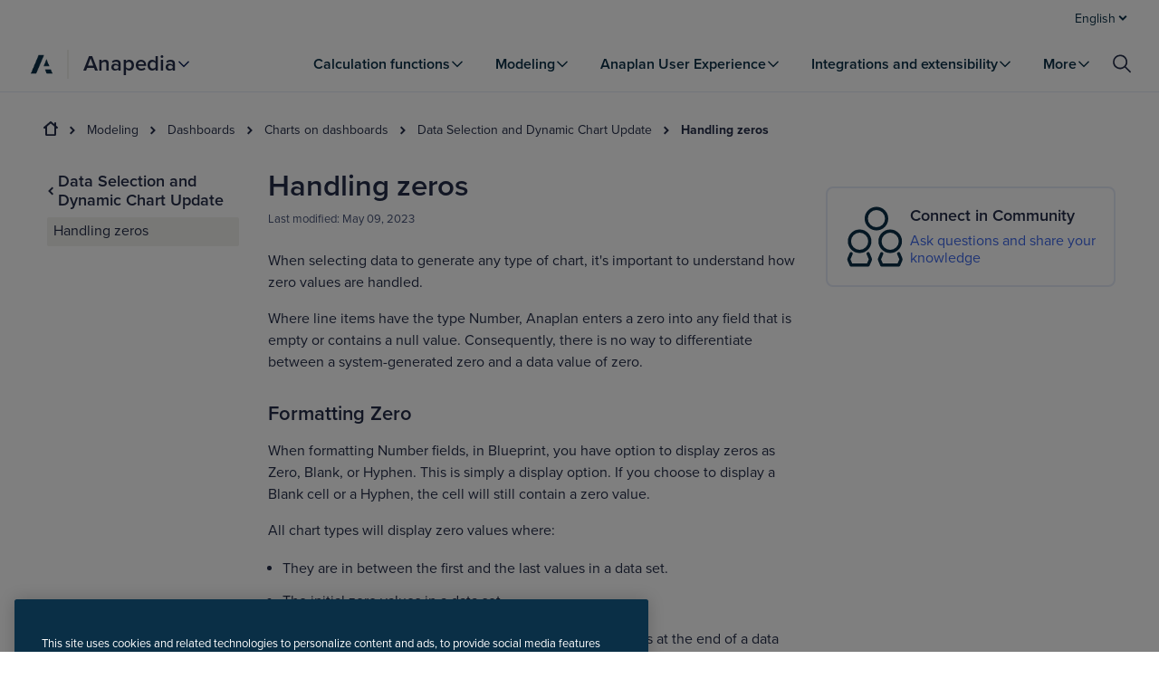

--- FILE ---
content_type: text/css; charset=UTF-8
request_url: https://help.anaplan.com/assets/styles-hstMglZs.css
body_size: 341
content:
.divider{background:var(--tan);border:0;height:32px;width:2px;margin:4px 0;display:none}@media screen and (min-width: 900px){.divider{display:block}}


--- FILE ---
content_type: text/css; charset=UTF-8
request_url: https://help.anaplan.com/assets/styles-BGZMHUB6.css
body_size: 1157
content:
.richText body{font-size:1.125rem;font-weight:400;line-height:1.2;color:#242d48}.richText ol~img,.richText ol~figure{padding:0 0 0 40px}.richText ul+img,.richText ul+figure{padding-left:16px}.richText ul{line-height:1.75;list-style:disc;padding:0 16px;margin-bottom:16px}.richText ul ol{list-style:decimal;padding-bottom:0;margin-top:8px}.richText ul ul{list-style:circle;padding-bottom:0;margin-top:8px}.richText li{margin-bottom:8px}.richText ol{line-height:1.75;list-style:decimal;padding:0 16px;margin-bottom:16px}.richText ol ol{list-style:lower-alpha;padding-bottom:0;margin-top:8px}.richText ol ul{padding-bottom:0;margin-top:8px}.richText p{margin-bottom:16px}.richText code{background:#f0f1f7;border-radius:8px;padding:4px;word-wrap:break-word}.richText .visually-hidden{border:0;padding:0;margin:0;position:absolute!important;height:1px;width:1px;overflow:hidden;clip:rect(1px 1px 1px 1px);clip:rect(1px,1px,1px,1px);clip-path:inset(50%);white-space:nowrap}


--- FILE ---
content_type: text/css; charset=UTF-8
request_url: https://help.anaplan.com/assets/styles-CyPq07Z3.css
body_size: 869
content:
.tableContainer{max-width:calc(100vw - 32px);overflow:auto}.tableContainer table{border:none;margin:24px 0}.tableContainer table th,.tableContainer table td{padding:4px 24px;border:1px solid #e6ebf8}.tableContainer table td{vertical-align:top}@media print{.tableContainer table{break-before:avoid-page}.tableContainer table tr{break-inside:avoid;display:table-header-group}}.tableContainer table,.tableContainer th,.tableContainer td{border-collapse:collapse;border-bottom-width:1px}.row_header tr:first-of-type{background:#f0f1f7}.column_header tr td:first-of-type{background:#f0f1f7}.compact_grid td{padding:0 4px;overflow-wrap:anywhere}.cell_fits_content{white-space:nowrap}


--- FILE ---
content_type: text/css; charset=UTF-8
request_url: https://help.anaplan.com/assets/styles-X5wMdzvc.css
body_size: 504
content:
.codeSample{background-color:#f0f1f7;border-radius:8px;padding:8px 16px;word-break:break-word;display:flex;justify-content:space-between;align-items:flex-start}.codeSample .richText p{margin-bottom:0}.codeSample .code-sample-button.button{color:#242d48}.codeSample .code-sample-button.button:hover{color:#3c67ea}


--- FILE ---
content_type: text/css; charset=UTF-8
request_url: https://help.anaplan.com/assets/styles-BI0_Qgbl.css
body_size: 216
content:
.video_base{margin:20px}


--- FILE ---
content_type: text/css; charset=UTF-8
request_url: https://help.anaplan.com/assets/styles-BsEgUI5A.css
body_size: 599
content:
.page-anapedia-overview .container{margin-bottom:160px;display:grid;grid-gap:48px;padding:16px 0;grid-template-columns:1fr}@media only screen and (min-width: 601px){.page-anapedia-overview .container{grid-template-columns:repeat(2,1fr)}}.page-anapedia-overview .title h2{font-size:2.0625rem;font-weight:600;line-height:1.2;color:#242d48}.page-anapedia-overview .feature_cards_container{margin-bottom:24px}


--- FILE ---
content_type: text/css; charset=UTF-8
request_url: https://help.anaplan.com/assets/styles-DUnLnRmw.css
body_size: 725
content:
.feature_cards_container{display:grid;grid-gap:24px;padding:16px 0;grid-template-columns:1fr}@media only screen and (min-width: 601px)and (max-width: 1200px){.feature_cards_container{grid-template-columns:repeat(2,1fr)}}@media only screen and (min-width: 1201px){.feature_cards_container{grid-template-columns:repeat(3,1fr);grid-gap:16px}.feature_cards_container__two_cards{grid-template-columns:repeat(2,1fr)}}.feature_cards_container .feature_card{display:flex;flex-direction:row;align-items:center;gap:24px;padding:8px}.feature_cards_container .feature_card__icon{display:flex}.feature_cards_container .feature_card__icon img{width:100px;height:100px;object-fit:cover;border-radius:8px}.feature_cards_container .feature_card .richText p{margin-bottom:initial}.feature_cards_container .feature_card:hover{text-decoration:none;box-shadow:0 0 0 1px var(--ink);border-radius:8px}.feature_cards_container .feature_card .title h3{font-size:1.375rem;font-weight:600;line-height:1.2;color:#242d48;margin:0 0 4px}.feature_cards_container .feature_card__text p{font-size:1.125rem;font-weight:400;line-height:1.2;color:#242d48;color:#485478}@media only screen and (min-width: 601px)and (max-width: 800px){.feature_cards_container_two_col{grid-template-columns:repeat(1,1fr)}}@media only screen and (min-width: 801px){.feature_cards_container_two_col{grid-template-columns:repeat(2,1fr);grid-gap:16px}}.feature_cards_container_two_col .feature_card{border:2px solid #e6ebf8;border-radius:8px;padding:16px}.feature_cards_container_two_col .feature_card__icon img{width:75px;height:75px}.feature_cards_container_two_col .feature_card .title{padding-bottom:4px}.feature_cards_container_two_col .feature_card:hover{text-decoration:unset;background:unset;border:2px solid #dfe2eb}


--- FILE ---
content_type: text/css; charset=UTF-8
request_url: https://help.anaplan.com/assets/styles-DIk-Xx5Z.css
body_size: 1127
content:
.breadcrumb{padding:16px 0;overflow-x:auto}@media print{.breadcrumb{display:none}}.breadcrumb .path{display:flex;flex:1;flex-direction:row;height:100%;max-height:100%;position:relative;list-style-type:none;padding-left:0}.breadcrumb .path__item{display:inline-flex;line-height:0;align-items:center}.breadcrumb__link{font-size:.875rem;font-weight:400;line-height:1.2;color:#242d48;text-decoration:none;white-space:nowrap}.breadcrumb__link:hover,.breadcrumb__link:focus{text-decoration:underline}.breadcrumb__link.current{font-size:.875rem;font-weight:600;line-height:1.2;color:#242d48;font-weight:700}.breadcrumb__item-icon{margin:0 8px;cursor:pointer}.breadcrumb__item-icon:first-child{margin-right:0}.breadcrumb .path__item:last-child{padding-right:48px}.breadcrumb .path__item:last-child .breadcrumb__item-icon{display:none}@media screen and (min-width: 0)and (max-width: 599px){.breadcrumb .path__item:last-child{padding-right:16px}}


--- FILE ---
content_type: text/css; charset=UTF-8
request_url: https://help.anaplan.com/assets/styles-CAgQndsQ.css
body_size: 602
content:
.tileSection{margin-bottom:72px}.tileSection h2{font-size:1.375rem;font-weight:600;line-height:1.2;color:#242d48;margin-bottom:16px}.tileSection h3{font-size:1.125rem;font-weight:400;line-height:1.2;color:#242d48;color:#596895;margin-bottom:24px}.tileSection .trending-documentation__tiles--container__appHub{margin-bottom:8px}.tileSection .banner{margin:32px 0}.tileSection .banner a:hover{text-decoration:none}


--- FILE ---
content_type: application/javascript; charset=UTF-8
request_url: https://help.anaplan.com/assets/index-9xaX_GDe.js
body_size: 541
content:
import{j as s}from"./context-DcFSTtf4.js";import{I as n}from"./error-V8QZh-Cw.js";import{u as t}from"./index-Cwdh5aoD.js";const o=()=>{const{t:a}=t("translationMessaging");return a("message")!==""?s.jsx("div",{"data-test-id":"translation_messaging",children:s.jsx(n,{severity:"info",children:a("message")})}):s.jsx(s.Fragment,{})};export{o as T};


--- FILE ---
content_type: image/svg+xml
request_url: https://help.anaplan.com/images/register.svg
body_size: 691
content:
<?xml version="1.0" encoding="UTF-8"?>
<svg width="46px" height="46px" id="Icons" xmlns="http://www.w3.org/2000/svg" viewBox="0 0 34.02 34.02">
  <defs>
    <style>
      .cls-1 {
        fill: none;
        stroke: #0a2f46;
        stroke-linecap: round;
        stroke-linejoin: round;
        stroke-width: 1.6px;
      }
    </style>
  </defs>
  <g>
    <path class="cls-1" d="M25.51,28.35v1.42c0,.78-.63,1.42-1.42,1.42H4.25c-.78,0-1.42-.63-1.42-1.42V11.34L11.34,2.83h12.76c.78,0,1.42.63,1.42,1.42v4.25"/>
    <polyline class="cls-1" points="11.34 2.83 11.34 11.34 2.83 11.34"/>
  </g>
  <line class="cls-1" x1="7.09" y1="17.01" x2="15.59" y2="17.01"/>
  <line class="cls-1" x1="7.09" y1="21.26" x2="15.59" y2="21.26"/>
  <line class="cls-1" x1="7.09" y1="25.51" x2="15.59" y2="25.51"/>
  <g>
    <path class="cls-1" d="M26.75,24.61l-3.72,1.5-1.5-3.72,4.98-11.74c.31-.72,1.14-1.06,1.86-.75l2.61,1.11c.72.31,1.06,1.14.75,1.86l-4.98,11.74Z"/>
    <line class="cls-1" x1="25.96" y1="11.96" x2="31.18" y2="14.17"/>
  </g>
</svg>

--- FILE ---
content_type: application/javascript; charset=UTF-8
request_url: https://help.anaplan.com/assets/common-CbwZIoz_.js
body_size: 1412
content:
const a={anapedia:"https://help-staging.anaplan-np.net",palette:"https://palette-staging.anaplan-np.net",product:"https://support-staging.anaplan-np.net",support:"https://support-staging.anaplan-np.net",appdocs:"https://applications-staging.anaplan-np.net"},e={anapedia:"https://help.anaplan.com",palette:"https://palette.anaplan.com",product:"https://product.anaplan.com",support:"https://support.anaplan.com",appdocs:"https://applications.anaplan.com"},t={appdocs:{name:"applications",supportedLngs:["en","ja"],defaultNamespaces:["footer","disclaimer","searchInput","error"],projectId:"cddce937-cf5a-003a-bfad-78b8fc29ea3f",projectIdPreview:"cddce937-cf5a-003a-bfad-78b8fc29ea3f-preview",navDataRootCodename:["page_applications_topic_hub"],articleTypesForCoveo:{procedure:"Anaplan Application",landing_page:"Anaplan Application",reference:"Anaplan Application",page_applications_process:"Anaplan Application",page_anapedia:"Anaplan Application"},OktaClientId:{staging:"0oa1p6xq5gkJFOx2r0h8",production:"0oav7vxjwcJ9al7sZ357"},OktaCallbackUrl:"/okta/callback",OktaIssuer:{staging:"https://id.anaplanit.com/oauth2",production:"https://id.anaplan.com/oauth2"},requiresAuth:!0,requiresCoveoAnalytics:!1,coveoAnalyticsCustomContext:[],bannerItemCodename:"",topicCategoryNoCrawling:[],hideMedalliaSection:[],recaptchaSiteKey:{staging:"",production:""},excludeTypesForUniqueURL:[]},anapedia:{name:"anapedia",supportedLngs:["en","ja"],defaultNamespaces:["footer","disclaimer","searchInput","error"],projectId:"cddce937-cf5a-003a-bfad-78b8fc29ea3f",projectIdPreview:"cddce937-cf5a-003a-bfad-78b8fc29ea3f-preview",navDataRootCodename:["anapedia_overview","page_product_topic_index"],articleTypesForCoveo:{procedure:"Anapedia documentation",calculation_function:"Anapedia documentation",landing_page:"Anapedia documentation",reference:"Anapedia documentation",api_reference:"Anapedia documentation",page_anapedia:"Anapedia documentation",page_product_update:"Release note"},requiresCoveoAnalytics:!0,coveoAnalyticsCustomContext:["topicCategory"],bannerItemCodename:"anapedia_info_banner",topicCategoryNoCrawling:["policies"],hideMedalliaSection:["policies"],recaptchaSiteKey:{staging:"",production:""},excludeTypesForUniqueURL:[]},support:{name:"support",supportedLngs:["en","ja"],defaultNamespaces:["footer","disclaimer","searchInput","error"],projectId:"cddce937-cf5a-003a-bfad-78b8fc29ea3f",projectIdPreview:"cddce937-cf5a-003a-bfad-78b8fc29ea3f-preview",navDataRootCodename:["page_support_topic_index","page_product_topic_index"],articleTypesForCoveo:{page_support:"Support article",page_support_known_issues:"Known issue",page_product_update:"Product update",page_planual:"Planual"},permittedChildRedirects:{planual_rule:{parentType:"page_planual",contentTypeElement:"rules"}},circularChildItems:["related_to_rule","child_pages"],requiresCoveoAnalytics:!0,coveoAnalyticsCustomContext:[],bannerItemCodename:"support_info_banner",topicCategoryNoCrawling:[],hideMedalliaSection:[],recaptchaSiteKey:{staging:"6LfP1rMqAAAAAFoW88iIUdafvW2N1mbg5CO46T-W",production:"6LfB17MqAAAAAMPFYkQFLksjCScKTlcddajalHut"},excludeTypesForUniqueURL:["page_planual"]},product:{name:"product",supportedLngs:["en","ja"],defaultNamespaces:["footer","disclaimer","searchInput","error"],projectId:"cddce937-cf5a-003a-bfad-78b8fc29ea3f",projectIdPreview:"cddce937-cf5a-003a-bfad-78b8fc29ea3f-preview",navDataRootCodename:["page_product_topic_index"],articleTypesForCoveo:{page_product_update:"Product update",page_product:"Product update"},requiresCoveoAnalytics:!1,coveoAnalyticsCustomContext:[],bannerItemCodename:"product_info_banner",topicCategoryNoCrawling:[],hideMedalliaSection:[],recaptchaSiteKey:{staging:"",production:""},excludeTypesForUniqueURL:[]},palette:{name:"palette",supportedLngs:["en"],defaultNamespaces:["footer","searchInput","error"],projectId:"e807c19a-7f8a-00af-c1da-14354a711acf",projectIdPreview:"e807c19a-7f8a-00af-c1da-14354a711acf-preview",navDataRootCodename:["page_topic_index"],OktaClientId:{staging:"0oa29reotvgepKqtr0h8",production:"0oa1ebz53crftSUKY358"},OktaCallbackUrl:"/okta/callback",OktaIssuer:{staging:"https://id.anaplanit.com/oauth2",production:"https://id.anaplan.com/oauth2"},oktaLogOutRedirectUrl:"/logout",requiresAuth:!0,requiresCoveoAnalytics:!1,coveoAnalyticsCustomContext:[],bannerItemCodename:"",topicCategoryNoCrawling:["brand"],hideMedalliaSection:[],recaptchaSiteKey:{staging:"",production:""},excludeTypesForUniqueURL:[]}},o={en:"English",ja:"日本語"},p={orange:"#ffc099",ink:"#0a2f46",purple:"#5858e9",default:"#0a2f46"};export{a,p as b,o as l,e as p,t as s};


--- FILE ---
content_type: application/javascript; charset=UTF-8
request_url: https://help.anaplan.com/assets/index-CIknkIQH.js
body_size: 121259
content:
import{a_ as Wo,H as i0,r as Pe,G as Xo,j as x,aE as Yo,L as Zo}from"./context-DcFSTtf4.js";import{d as Ko,m as Or,u as Kn,c as Zt,s as Rs}from"./index-Cwdh5aoD.js";import{I as Jo,A as Pr,C as Qo}from"./error-V8QZh-Cw.js";import{p as eu,a as tu}from"./common-CbwZIoz_.js";const ru=function(t){var e=t.condition,r=t.children,n=t.wrap;return e?Wo.cloneElement(n(r)):r};var Jn={exports:{}},tt={},Lr={},nu=0;Lr.SAME=nu;var au=1;Lr.CAMELCASE=au;Lr.possibleStandardNames={accept:0,acceptCharset:1,"accept-charset":"acceptCharset",accessKey:1,action:0,allowFullScreen:1,alt:0,as:0,async:0,autoCapitalize:1,autoComplete:1,autoCorrect:1,autoFocus:1,autoPlay:1,autoSave:1,capture:0,cellPadding:1,cellSpacing:1,challenge:0,charSet:1,checked:0,children:0,cite:0,class:"className",classID:1,className:1,cols:0,colSpan:1,content:0,contentEditable:1,contextMenu:1,controls:0,controlsList:1,coords:0,crossOrigin:1,dangerouslySetInnerHTML:1,data:0,dateTime:1,default:0,defaultChecked:1,defaultValue:1,defer:0,dir:0,disabled:0,disablePictureInPicture:1,disableRemotePlayback:1,download:0,draggable:0,encType:1,enterKeyHint:1,for:"htmlFor",form:0,formMethod:1,formAction:1,formEncType:1,formNoValidate:1,formTarget:1,frameBorder:1,headers:0,height:0,hidden:0,high:0,href:0,hrefLang:1,htmlFor:1,httpEquiv:1,"http-equiv":"httpEquiv",icon:0,id:0,innerHTML:1,inputMode:1,integrity:0,is:0,itemID:1,itemProp:1,itemRef:1,itemScope:1,itemType:1,keyParams:1,keyType:1,kind:0,label:0,lang:0,list:0,loop:0,low:0,manifest:0,marginWidth:1,marginHeight:1,max:0,maxLength:1,media:0,mediaGroup:1,method:0,min:0,minLength:1,multiple:0,muted:0,name:0,noModule:1,nonce:0,noValidate:1,open:0,optimum:0,pattern:0,placeholder:0,playsInline:1,poster:0,preload:0,profile:0,radioGroup:1,readOnly:1,referrerPolicy:1,rel:0,required:0,reversed:0,role:0,rows:0,rowSpan:1,sandbox:0,scope:0,scoped:0,scrolling:0,seamless:0,selected:0,shape:0,size:0,sizes:0,span:0,spellCheck:1,src:0,srcDoc:1,srcLang:1,srcSet:1,start:0,step:0,style:0,summary:0,tabIndex:1,target:0,title:0,type:0,useMap:1,value:0,width:0,wmode:0,wrap:0,about:0,accentHeight:1,"accent-height":"accentHeight",accumulate:0,additive:0,alignmentBaseline:1,"alignment-baseline":"alignmentBaseline",allowReorder:1,alphabetic:0,amplitude:0,arabicForm:1,"arabic-form":"arabicForm",ascent:0,attributeName:1,attributeType:1,autoReverse:1,azimuth:0,baseFrequency:1,baselineShift:1,"baseline-shift":"baselineShift",baseProfile:1,bbox:0,begin:0,bias:0,by:0,calcMode:1,capHeight:1,"cap-height":"capHeight",clip:0,clipPath:1,"clip-path":"clipPath",clipPathUnits:1,clipRule:1,"clip-rule":"clipRule",color:0,colorInterpolation:1,"color-interpolation":"colorInterpolation",colorInterpolationFilters:1,"color-interpolation-filters":"colorInterpolationFilters",colorProfile:1,"color-profile":"colorProfile",colorRendering:1,"color-rendering":"colorRendering",contentScriptType:1,contentStyleType:1,cursor:0,cx:0,cy:0,d:0,datatype:0,decelerate:0,descent:0,diffuseConstant:1,direction:0,display:0,divisor:0,dominantBaseline:1,"dominant-baseline":"dominantBaseline",dur:0,dx:0,dy:0,edgeMode:1,elevation:0,enableBackground:1,"enable-background":"enableBackground",end:0,exponent:0,externalResourcesRequired:1,fill:0,fillOpacity:1,"fill-opacity":"fillOpacity",fillRule:1,"fill-rule":"fillRule",filter:0,filterRes:1,filterUnits:1,floodOpacity:1,"flood-opacity":"floodOpacity",floodColor:1,"flood-color":"floodColor",focusable:0,fontFamily:1,"font-family":"fontFamily",fontSize:1,"font-size":"fontSize",fontSizeAdjust:1,"font-size-adjust":"fontSizeAdjust",fontStretch:1,"font-stretch":"fontStretch",fontStyle:1,"font-style":"fontStyle",fontVariant:1,"font-variant":"fontVariant",fontWeight:1,"font-weight":"fontWeight",format:0,from:0,fx:0,fy:0,g1:0,g2:0,glyphName:1,"glyph-name":"glyphName",glyphOrientationHorizontal:1,"glyph-orientation-horizontal":"glyphOrientationHorizontal",glyphOrientationVertical:1,"glyph-orientation-vertical":"glyphOrientationVertical",glyphRef:1,gradientTransform:1,gradientUnits:1,hanging:0,horizAdvX:1,"horiz-adv-x":"horizAdvX",horizOriginX:1,"horiz-origin-x":"horizOriginX",ideographic:0,imageRendering:1,"image-rendering":"imageRendering",in2:0,in:0,inlist:0,intercept:0,k1:0,k2:0,k3:0,k4:0,k:0,kernelMatrix:1,kernelUnitLength:1,kerning:0,keyPoints:1,keySplines:1,keyTimes:1,lengthAdjust:1,letterSpacing:1,"letter-spacing":"letterSpacing",lightingColor:1,"lighting-color":"lightingColor",limitingConeAngle:1,local:0,markerEnd:1,"marker-end":"markerEnd",markerHeight:1,markerMid:1,"marker-mid":"markerMid",markerStart:1,"marker-start":"markerStart",markerUnits:1,markerWidth:1,mask:0,maskContentUnits:1,maskUnits:1,mathematical:0,mode:0,numOctaves:1,offset:0,opacity:0,operator:0,order:0,orient:0,orientation:0,origin:0,overflow:0,overlinePosition:1,"overline-position":"overlinePosition",overlineThickness:1,"overline-thickness":"overlineThickness",paintOrder:1,"paint-order":"paintOrder",panose1:0,"panose-1":"panose1",pathLength:1,patternContentUnits:1,patternTransform:1,patternUnits:1,pointerEvents:1,"pointer-events":"pointerEvents",points:0,pointsAtX:1,pointsAtY:1,pointsAtZ:1,prefix:0,preserveAlpha:1,preserveAspectRatio:1,primitiveUnits:1,property:0,r:0,radius:0,refX:1,refY:1,renderingIntent:1,"rendering-intent":"renderingIntent",repeatCount:1,repeatDur:1,requiredExtensions:1,requiredFeatures:1,resource:0,restart:0,result:0,results:0,rotate:0,rx:0,ry:0,scale:0,security:0,seed:0,shapeRendering:1,"shape-rendering":"shapeRendering",slope:0,spacing:0,specularConstant:1,specularExponent:1,speed:0,spreadMethod:1,startOffset:1,stdDeviation:1,stemh:0,stemv:0,stitchTiles:1,stopColor:1,"stop-color":"stopColor",stopOpacity:1,"stop-opacity":"stopOpacity",strikethroughPosition:1,"strikethrough-position":"strikethroughPosition",strikethroughThickness:1,"strikethrough-thickness":"strikethroughThickness",string:0,stroke:0,strokeDasharray:1,"stroke-dasharray":"strokeDasharray",strokeDashoffset:1,"stroke-dashoffset":"strokeDashoffset",strokeLinecap:1,"stroke-linecap":"strokeLinecap",strokeLinejoin:1,"stroke-linejoin":"strokeLinejoin",strokeMiterlimit:1,"stroke-miterlimit":"strokeMiterlimit",strokeWidth:1,"stroke-width":"strokeWidth",strokeOpacity:1,"stroke-opacity":"strokeOpacity",suppressContentEditableWarning:1,suppressHydrationWarning:1,surfaceScale:1,systemLanguage:1,tableValues:1,targetX:1,targetY:1,textAnchor:1,"text-anchor":"textAnchor",textDecoration:1,"text-decoration":"textDecoration",textLength:1,textRendering:1,"text-rendering":"textRendering",to:0,transform:0,typeof:0,u1:0,u2:0,underlinePosition:1,"underline-position":"underlinePosition",underlineThickness:1,"underline-thickness":"underlineThickness",unicode:0,unicodeBidi:1,"unicode-bidi":"unicodeBidi",unicodeRange:1,"unicode-range":"unicodeRange",unitsPerEm:1,"units-per-em":"unitsPerEm",unselectable:0,vAlphabetic:1,"v-alphabetic":"vAlphabetic",values:0,vectorEffect:1,"vector-effect":"vectorEffect",version:0,vertAdvY:1,"vert-adv-y":"vertAdvY",vertOriginX:1,"vert-origin-x":"vertOriginX",vertOriginY:1,"vert-origin-y":"vertOriginY",vHanging:1,"v-hanging":"vHanging",vIdeographic:1,"v-ideographic":"vIdeographic",viewBox:1,viewTarget:1,visibility:0,vMathematical:1,"v-mathematical":"vMathematical",vocab:0,widths:0,wordSpacing:1,"word-spacing":"wordSpacing",writingMode:1,"writing-mode":"writingMode",x1:0,x2:0,x:0,xChannelSelector:1,xHeight:1,"x-height":"xHeight",xlinkActuate:1,"xlink:actuate":"xlinkActuate",xlinkArcrole:1,"xlink:arcrole":"xlinkArcrole",xlinkHref:1,"xlink:href":"xlinkHref",xlinkRole:1,"xlink:role":"xlinkRole",xlinkShow:1,"xlink:show":"xlinkShow",xlinkTitle:1,"xlink:title":"xlinkTitle",xlinkType:1,"xlink:type":"xlinkType",xmlBase:1,"xml:base":"xmlBase",xmlLang:1,"xml:lang":"xmlLang",xmlns:0,"xml:space":"xmlSpace",xmlnsXlink:1,"xmlns:xlink":"xmlnsXlink",xmlSpace:1,y1:0,y2:0,y:0,yChannelSelector:1,z:0,zoomAndPan:1};Object.defineProperty(tt,"__esModule",{value:!0});function iu(t,e){return su(t)||lu(t,e)||ou(t,e)||uu()}function su(t){if(Array.isArray(t))return t}function lu(t,e){var r=t==null?null:typeof Symbol<"u"&&t[Symbol.iterator]||t["@@iterator"];if(r!=null){var n=[],a=!0,i=!1,s,o;try{for(r=r.call(t);!(a=(s=r.next()).done)&&(n.push(s.value),!(e&&n.length===e));a=!0);}catch(c){i=!0,o=c}finally{try{!a&&r.return!=null&&r.return()}finally{if(i)throw o}}return n}}function ou(t,e){if(t){if(typeof t=="string")return $a(t,e);var r=Object.prototype.toString.call(t).slice(8,-1);if(r==="Object"&&t.constructor&&(r=t.constructor.name),r==="Map"||r==="Set")return Array.from(t);if(r==="Arguments"||/^(?:Ui|I)nt(?:8|16|32)(?:Clamped)?Array$/.test(r))return $a(t,e)}}function $a(t,e){(e==null||e>t.length)&&(e=t.length);for(var r=0,n=new Array(e);r<e;r++)n[r]=t[r];return n}function uu(){throw new TypeError(`Invalid attempt to destructure non-iterable instance.
In order to be iterable, non-array objects must have a [Symbol.iterator]() method.`)}var Fs=0,Ot=1,_r=2,Hr=3,Qn=4,Ns=5,Os=6;function cu(t){return Se.hasOwnProperty(t)?Se[t]:null}function Ae(t,e,r,n,a,i,s){this.acceptsBooleans=e===_r||e===Hr||e===Qn,this.attributeName=n,this.attributeNamespace=a,this.mustUseProperty=r,this.propertyName=t,this.type=e,this.sanitizeURL=i,this.removeEmptyString=s}var Se={},hu=["children","dangerouslySetInnerHTML","defaultValue","defaultChecked","innerHTML","suppressContentEditableWarning","suppressHydrationWarning","style"];hu.forEach(function(t){Se[t]=new Ae(t,Fs,!1,t,null,!1,!1)});[["acceptCharset","accept-charset"],["className","class"],["htmlFor","for"],["httpEquiv","http-equiv"]].forEach(function(t){var e=iu(t,2),r=e[0],n=e[1];Se[r]=new Ae(r,Ot,!1,n,null,!1,!1)});["contentEditable","draggable","spellCheck","value"].forEach(function(t){Se[t]=new Ae(t,_r,!1,t.toLowerCase(),null,!1,!1)});["autoReverse","externalResourcesRequired","focusable","preserveAlpha"].forEach(function(t){Se[t]=new Ae(t,_r,!1,t,null,!1,!1)});["allowFullScreen","async","autoFocus","autoPlay","controls","default","defer","disabled","disablePictureInPicture","disableRemotePlayback","formNoValidate","hidden","loop","noModule","noValidate","open","playsInline","readOnly","required","reversed","scoped","seamless","itemScope"].forEach(function(t){Se[t]=new Ae(t,Hr,!1,t.toLowerCase(),null,!1,!1)});["checked","multiple","muted","selected"].forEach(function(t){Se[t]=new Ae(t,Hr,!0,t,null,!1,!1)});["capture","download"].forEach(function(t){Se[t]=new Ae(t,Qn,!1,t,null,!1,!1)});["cols","rows","size","span"].forEach(function(t){Se[t]=new Ae(t,Os,!1,t,null,!1,!1)});["rowSpan","start"].forEach(function(t){Se[t]=new Ae(t,Ns,!1,t.toLowerCase(),null,!1,!1)});var ea=/[\-\:]([a-z])/g,ta=function(e){return e[1].toUpperCase()};["accent-height","alignment-baseline","arabic-form","baseline-shift","cap-height","clip-path","clip-rule","color-interpolation","color-interpolation-filters","color-profile","color-rendering","dominant-baseline","enable-background","fill-opacity","fill-rule","flood-color","flood-opacity","font-family","font-size","font-size-adjust","font-stretch","font-style","font-variant","font-weight","glyph-name","glyph-orientation-horizontal","glyph-orientation-vertical","horiz-adv-x","horiz-origin-x","image-rendering","letter-spacing","lighting-color","marker-end","marker-mid","marker-start","overline-position","overline-thickness","paint-order","panose-1","pointer-events","rendering-intent","shape-rendering","stop-color","stop-opacity","strikethrough-position","strikethrough-thickness","stroke-dasharray","stroke-dashoffset","stroke-linecap","stroke-linejoin","stroke-miterlimit","stroke-opacity","stroke-width","text-anchor","text-decoration","text-rendering","underline-position","underline-thickness","unicode-bidi","unicode-range","units-per-em","v-alphabetic","v-hanging","v-ideographic","v-mathematical","vector-effect","vert-adv-y","vert-origin-x","vert-origin-y","word-spacing","writing-mode","xmlns:xlink","x-height"].forEach(function(t){var e=t.replace(ea,ta);Se[e]=new Ae(e,Ot,!1,t,null,!1,!1)});["xlink:actuate","xlink:arcrole","xlink:role","xlink:show","xlink:title","xlink:type"].forEach(function(t){var e=t.replace(ea,ta);Se[e]=new Ae(e,Ot,!1,t,"http://www.w3.org/1999/xlink",!1,!1)});["xml:base","xml:lang","xml:space"].forEach(function(t){var e=t.replace(ea,ta);Se[e]=new Ae(e,Ot,!1,t,"http://www.w3.org/XML/1998/namespace",!1,!1)});["tabIndex","crossOrigin"].forEach(function(t){Se[t]=new Ae(t,Ot,!1,t.toLowerCase(),null,!1,!1)});var du="xlinkHref";Se[du]=new Ae("xlinkHref",Ot,!1,"xlink:href","http://www.w3.org/1999/xlink",!0,!1);["src","href","action","formAction"].forEach(function(t){Se[t]=new Ae(t,Ot,!1,t.toLowerCase(),null,!0,!0)});var ra=Lr,mu=ra.CAMELCASE,fu=ra.SAME,ja=ra.possibleStandardNames,pu=":A-Z_a-z\\u00C0-\\u00D6\\u00D8-\\u00F6\\u00F8-\\u02FF\\u0370-\\u037D\\u037F-\\u1FFF\\u200C-\\u200D\\u2070-\\u218F\\u2C00-\\u2FEF\\u3001-\\uD7FF\\uF900-\\uFDCF\\uFDF0-\\uFFFD",vu=pu+"\\-.0-9\\u00B7\\u0300-\\u036F\\u203F-\\u2040",gu=RegExp.prototype.test.bind(new RegExp("^(data|aria)-["+vu+"]*$")),yu=Object.keys(ja).reduce(function(t,e){var r=ja[e];return r===fu?t[e]=e:r===mu?t[e.toLowerCase()]=e:t[e]=r,t},{});tt.BOOLEAN=Hr;tt.BOOLEANISH_STRING=_r;tt.NUMERIC=Ns;tt.OVERLOADED_BOOLEAN=Qn;tt.POSITIVE_NUMERIC=Os;tt.RESERVED=Fs;tt.STRING=Ot;tt.getPropertyInfo=cu;tt.isCustomAttribute=gu;tt.possibleStandardNames=yu;var Ps={},Va=/\/\*[^*]*\*+([^/*][^*]*\*+)*\//g,xu=/\n/g,bu=/^\s*/,wu=/^(\*?[-#/*\\\w]+(\[[0-9a-z_-]+\])?)\s*/,ku=/^:\s*/,Su=/^((?:'(?:\\'|.)*?'|"(?:\\"|.)*?"|\([^)]*?\)|[^};])+)/,Tu=/^[;\s]*/,Eu=/^\s+|\s+$/g,Mu=`
`,Ga="/",Ua="*",jt="",Cu="comment",zu="declaration",Au=function(t,e){if(typeof t!="string")throw new TypeError("First argument must be a string");if(!t)return[];e=e||{};var r=1,n=1;function a(b){var T=b.match(xu);T&&(r+=T.length);var I=b.lastIndexOf(Mu);n=~I?b.length-I:n+b.length}function i(){var b={line:r,column:n};return function(T){return T.position=new s(b),m(),T}}function s(b){this.start=b,this.end={line:r,column:n},this.source=e.source}s.prototype.content=t;function o(b){var T=new Error(e.source+":"+r+":"+n+": "+b);if(T.reason=b,T.filename=e.source,T.line=r,T.column=n,T.source=t,!e.silent)throw T}function c(b){var T=b.exec(t);if(T){var I=T[0];return a(I),t=t.slice(I.length),T}}function m(){c(bu)}function f(b){var T;for(b=b||[];T=g();)T!==!1&&b.push(T);return b}function g(){var b=i();if(!(Ga!=t.charAt(0)||Ua!=t.charAt(1))){for(var T=2;jt!=t.charAt(T)&&(Ua!=t.charAt(T)||Ga!=t.charAt(T+1));)++T;if(T+=2,jt===t.charAt(T-1))return o("End of comment missing");var I=t.slice(2,T-2);return n+=2,a(I),t=t.slice(T),n+=2,b({type:Cu,comment:I})}}function w(){var b=i(),T=c(wu);if(T){if(g(),!c(ku))return o("property missing ':'");var I=c(Su),F=b({type:zu,property:Wa(T[0].replace(Va,jt)),value:I?Wa(I[0].replace(Va,jt)):jt});return c(Tu),F}}function S(){var b=[];f(b);for(var T;T=w();)T!==!1&&(b.push(T),f(b));return b}return m(),S()};function Wa(t){return t?t.replace(Eu,jt):jt}var Bu=Au;function Du(t,e){var r=null;if(!t||typeof t!="string")return r;for(var n,a=Bu(t),i=typeof e=="function",s,o,c=0,m=a.length;c<m;c++)n=a[c],s=n.property,o=n.value,i?e(s,o,n):o&&(r||(r={}),r[s]=o);return r}var Iu=Du,qr={};qr.__esModule=!0;qr.camelCase=void 0;var Ru=/^--[a-zA-Z0-9-]+$/,Fu=/-([a-z])/g,Nu=/^[^-]+$/,Ou=/^-(webkit|moz|ms|o|khtml)-/,Pu=function(t){return!t||Nu.test(t)||Ru.test(t)},Lu=function(t,e){return e.toUpperCase()},_u=function(t,e){return e+"-"},Hu=function(t,e){return e===void 0&&(e={}),Pu(t)?t:(t=t.toLowerCase(),e.reactCompat||(t=t.replace(Ou,_u)),t.replace(Fu,Lu))};qr.camelCase=Hu;(function(t){var e=i0&&i0.__importDefault||function(i){return i&&i.__esModule?i:{default:i}};t.__esModule=!0;var r=e(Iu),n=qr;function a(i,s){var o={};return!i||typeof i!="string"||r.default(i,function(c,m){c&&m&&(o[n.camelCase(c,s)]=m)}),o}t.default=a})(Ps);var qu=Pe,$u=Ps.default;function ju(t,e){if(!t||typeof t!="object")throw new TypeError("First argument must be an object");var r,n,a=typeof e=="function",i={},s={};for(r in t){if(n=t[r],a&&(i=e(r,n),i&&i.length===2)){s[i[0]]=i[1];continue}typeof n=="string"&&(s[n]=r)}return s}function Vu(t,e){if(t.indexOf("-")===-1)return e&&typeof e.is=="string";switch(t){case"annotation-xml":case"color-profile":case"font-face":case"font-face-src":case"font-face-uri":case"font-face-format":case"font-face-name":case"missing-glyph":return!1;default:return!0}}var Gu={reactCompat:!0};function Uu(t,e){if(t!=null)try{e.style=$u(t,Gu)}catch{e.style={}}}var Wu=qu.version.split(".")[0]>=16,Ls=new Set(["tr","tbody","thead","tfoot","colgroup","table","head","html","frameset"]);function Xu(t){return!Ls.has(t.name)}var _s={PRESERVE_CUSTOM_ATTRIBUTES:Wu,invertObject:ju,isCustomComponent:Vu,setStyleProp:Uu,canTextBeChildOfNode:Xu,elementsWithNoTextChildren:Ls},b0=tt,Xa=_s,Hs=function(e){e=e||{};var r={reset:!0,submit:!0},n,a,i,s,o,c={},m=e.type&&r[e.type];for(n in e){if(i=e[n],b0.isCustomAttribute(n)){c[n]=i;continue}if(a=n.toLowerCase(),s=Ya(a),s){switch(o=b0.getPropertyInfo(s),(s==="checked"||s==="value")&&!m&&(s=Ya("default"+a)),c[s]=i,o&&o.type){case b0.BOOLEAN:c[s]=!0;break;case b0.OVERLOADED_BOOLEAN:i===""&&(c[s]=!0);break}continue}Xa.PRESERVE_CUSTOM_ATTRIBUTES&&(c[n]=i)}return Xa.setStyleProp(e.style,c),c};function Ya(t){return b0.possibleStandardNames[t]}var Yu=Pe,Zu=Hs,xr=_s,Ku=xr.setStyleProp,Ju=xr.canTextBeChildOfNode;function qs(t,e){e=e||{};for(var r=e.library||Yu,n=r.cloneElement,a=r.createElement,i=r.isValidElement,s=[],o,c,m=typeof e.replace=="function",f,g,w,S=e.trim,b=0,T=t.length;b<T;b++){if(o=t[b],m&&(f=e.replace(o),i(f))){T>1&&(f=n(f,{key:f.key||b})),s.push(f);continue}if(o.type==="text"){if(c=!o.data.trim().length,c&&o.parent&&!Ju(o.parent)||S&&c)continue;s.push(o.data);continue}switch(g=o.attribs,Qu(o)?Ku(g.style,g):g&&(g=Zu(g)),w=null,o.type){case"script":case"style":o.children[0]&&(g.dangerouslySetInnerHTML={__html:o.children[0].data});break;case"tag":o.name==="textarea"&&o.children[0]?g.defaultValue=o.children[0].data:o.children&&o.children.length&&(w=qs(o.children,e));break;default:continue}T>1&&(g.key=b),s.push(a(o.name,g,w))}return s.length===1?s[0]:s}function Qu(t){return xr.PRESERVE_CUSTOM_ATTRIBUTES&&t.type==="tag"&&xr.isCustomComponent(t.name,t.attribs)}var e1=qs,t1=["animateMotion","animateTransform","clipPath","feBlend","feColorMatrix","feComponentTransfer","feComposite","feConvolveMatrix","feDiffuseLighting","feDisplacementMap","feDropShadow","feFlood","feFuncA","feFuncB","feFuncG","feFuncR","feGaussainBlur","feImage","feMerge","feMergeNode","feMorphology","feOffset","fePointLight","feSpecularLighting","feSpotLight","feTile","feTurbulence","foreignObject","linearGradient","radialGradient","textPath"],r1={CASE_SENSITIVE_TAG_NAMES:t1},ne={},Za;function $s(){if(Za)return ne;Za=1;var t=i0&&i0.__extends||function(){var M=function(A,C){return M=Object.setPrototypeOf||{__proto__:[]}instanceof Array&&function(E,L){E.__proto__=L}||function(E,L){for(var Y in L)Object.prototype.hasOwnProperty.call(L,Y)&&(E[Y]=L[Y])},M(A,C)};return function(A,C){if(typeof C!="function"&&C!==null)throw new TypeError("Class extends value "+String(C)+" is not a constructor or null");M(A,C);function E(){this.constructor=A}A.prototype=C===null?Object.create(C):(E.prototype=C.prototype,new E)}}(),e=i0&&i0.__assign||function(){return e=Object.assign||function(M){for(var A,C=1,E=arguments.length;C<E;C++){A=arguments[C];for(var L in A)Object.prototype.hasOwnProperty.call(A,L)&&(M[L]=A[L])}return M},e.apply(this,arguments)};Object.defineProperty(ne,"__esModule",{value:!0}),ne.cloneNode=ne.hasChildren=ne.isDocument=ne.isDirective=ne.isComment=ne.isText=ne.isCDATA=ne.isTag=ne.Element=ne.Document=ne.NodeWithChildren=ne.ProcessingInstruction=ne.Comment=ne.Text=ne.DataNode=ne.Node=void 0;var r=Ko(),n=new Map([[r.ElementType.Tag,1],[r.ElementType.Script,1],[r.ElementType.Style,1],[r.ElementType.Directive,1],[r.ElementType.Text,3],[r.ElementType.CDATA,4],[r.ElementType.Comment,8],[r.ElementType.Root,9]]),a=function(){function M(A){this.type=A,this.parent=null,this.prev=null,this.next=null,this.startIndex=null,this.endIndex=null}return Object.defineProperty(M.prototype,"nodeType",{get:function(){var A;return(A=n.get(this.type))!==null&&A!==void 0?A:1},enumerable:!1,configurable:!0}),Object.defineProperty(M.prototype,"parentNode",{get:function(){return this.parent},set:function(A){this.parent=A},enumerable:!1,configurable:!0}),Object.defineProperty(M.prototype,"previousSibling",{get:function(){return this.prev},set:function(A){this.prev=A},enumerable:!1,configurable:!0}),Object.defineProperty(M.prototype,"nextSibling",{get:function(){return this.next},set:function(A){this.next=A},enumerable:!1,configurable:!0}),M.prototype.cloneNode=function(A){return A===void 0&&(A=!1),H(this,A)},M}();ne.Node=a;var i=function(M){t(A,M);function A(C,E){var L=M.call(this,C)||this;return L.data=E,L}return Object.defineProperty(A.prototype,"nodeValue",{get:function(){return this.data},set:function(C){this.data=C},enumerable:!1,configurable:!0}),A}(a);ne.DataNode=i;var s=function(M){t(A,M);function A(C){return M.call(this,r.ElementType.Text,C)||this}return A}(i);ne.Text=s;var o=function(M){t(A,M);function A(C){return M.call(this,r.ElementType.Comment,C)||this}return A}(i);ne.Comment=o;var c=function(M){t(A,M);function A(C,E){var L=M.call(this,r.ElementType.Directive,E)||this;return L.name=C,L}return A}(i);ne.ProcessingInstruction=c;var m=function(M){t(A,M);function A(C,E){var L=M.call(this,C)||this;return L.children=E,L}return Object.defineProperty(A.prototype,"firstChild",{get:function(){var C;return(C=this.children[0])!==null&&C!==void 0?C:null},enumerable:!1,configurable:!0}),Object.defineProperty(A.prototype,"lastChild",{get:function(){return this.children.length>0?this.children[this.children.length-1]:null},enumerable:!1,configurable:!0}),Object.defineProperty(A.prototype,"childNodes",{get:function(){return this.children},set:function(C){this.children=C},enumerable:!1,configurable:!0}),A}(a);ne.NodeWithChildren=m;var f=function(M){t(A,M);function A(C){return M.call(this,r.ElementType.Root,C)||this}return A}(m);ne.Document=f;var g=function(M){t(A,M);function A(C,E,L,Y){L===void 0&&(L=[]),Y===void 0&&(Y=C==="script"?r.ElementType.Script:C==="style"?r.ElementType.Style:r.ElementType.Tag);var ee=M.call(this,Y,L)||this;return ee.name=C,ee.attribs=E,ee}return Object.defineProperty(A.prototype,"tagName",{get:function(){return this.name},set:function(C){this.name=C},enumerable:!1,configurable:!0}),Object.defineProperty(A.prototype,"attributes",{get:function(){var C=this;return Object.keys(this.attribs).map(function(E){var L,Y;return{name:E,value:C.attribs[E],namespace:(L=C["x-attribsNamespace"])===null||L===void 0?void 0:L[E],prefix:(Y=C["x-attribsPrefix"])===null||Y===void 0?void 0:Y[E]}})},enumerable:!1,configurable:!0}),A}(m);ne.Element=g;function w(M){return(0,r.isTag)(M)}ne.isTag=w;function S(M){return M.type===r.ElementType.CDATA}ne.isCDATA=S;function b(M){return M.type===r.ElementType.Text}ne.isText=b;function T(M){return M.type===r.ElementType.Comment}ne.isComment=T;function I(M){return M.type===r.ElementType.Directive}ne.isDirective=I;function F(M){return M.type===r.ElementType.Root}ne.isDocument=F;function $(M){return Object.prototype.hasOwnProperty.call(M,"children")}ne.hasChildren=$;function H(M,A){A===void 0&&(A=!1);var C;if(b(M))C=new s(M.data);else if(T(M))C=new o(M.data);else if(w(M)){var E=A?X(M.children):[],L=new g(M.name,e({},M.attribs),E);E.forEach(function(W){return W.parent=L}),M.namespace!=null&&(L.namespace=M.namespace),M["x-attribsNamespace"]&&(L["x-attribsNamespace"]=e({},M["x-attribsNamespace"])),M["x-attribsPrefix"]&&(L["x-attribsPrefix"]=e({},M["x-attribsPrefix"])),C=L}else if(S(M)){var E=A?X(M.children):[],Y=new m(r.ElementType.CDATA,E);E.forEach(function(K){return K.parent=Y}),C=Y}else if(F(M)){var E=A?X(M.children):[],ee=new f(E);E.forEach(function(K){return K.parent=ee}),M["x-mode"]&&(ee["x-mode"]=M["x-mode"]),C=ee}else if(I(M)){var _=new c(M.name,M.data);M["x-name"]!=null&&(_["x-name"]=M["x-name"],_["x-publicId"]=M["x-publicId"],_["x-systemId"]=M["x-systemId"]),C=_}else throw new Error("Not implemented yet: ".concat(M.type));return C.startIndex=M.startIndex,C.endIndex=M.endIndex,M.sourceCodeLocation!=null&&(C.sourceCodeLocation=M.sourceCodeLocation),C}ne.cloneNode=H;function X(M){for(var A=M.map(function(E){return H(E,!0)}),C=1;C<A.length;C++)A[C].prev=A[C-1],A[C-1].next=A[C];return A}return ne}var n1=r1,$r=$s(),Ka=n1.CASE_SENSITIVE_TAG_NAMES,a1=$r.Comment,i1=$r.Element,s1=$r.ProcessingInstruction,l1=$r.Text,js={},nn;for(var an=0,o1=Ka.length;an<o1;an++)nn=Ka[an],js[nn.toLowerCase()]=nn;function u1(t){return js[t]}function Vs(t){for(var e={},r,n=0,a=t.length;n<a;n++)r=t[n],e[r.name]=r.value;return e}function c1(t){t=t.toLowerCase();var e=u1(t);return e||t}function Gs(t,e,r){e=e||null;for(var n=[],a=0,i=t.length;a<i;a++){var s=t[a],o;switch(s.nodeType){case 1:o=new i1(c1(s.nodeName),Vs(s.attributes)),o.children=Gs(s.childNodes,o);break;case 3:o=new l1(s.nodeValue);break;case 8:o=new a1(s.nodeValue);break;default:continue}var c=n[a-1]||null;c&&(c.next=o),o.parent=e,o.prev=c,o.next=null,n.push(o)}return r&&(o=new s1(r.substring(0,r.indexOf(" ")).toLowerCase(),r),o.next=n[0]||null,o.parent=e,n.unshift(o),n[1]&&(n[1].prev=n[0])),n}function h1(){return/(MSIE |Trident\/|Edge\/)/.test(navigator.userAgent)}var Us={formatAttributes:Vs,formatDOM:Gs,isIE:h1},Ja="html",Qa="head",j0="body",d1=/<([a-zA-Z]+[0-9]?)/,ei=/<head.*>/i,ti=/<body.*>/i,br=function(){throw new Error("This browser does not support `document.implementation.createHTMLDocument`")},Bn=function(){throw new Error("This browser does not support `DOMParser.prototype.parseFromString`")};if(typeof window.DOMParser=="function"){var m1=new window.DOMParser,f1="text/html";Bn=function(t,e){return e&&(t="<"+e+">"+t+"</"+e+">"),m1.parseFromString(t,f1)},br=Bn}if(document.implementation){var p1=Us.isIE,V0=document.implementation.createHTMLDocument(p1()?"html-dom-parser":void 0);br=function(t,e){return e?(V0.documentElement.getElementsByTagName(e)[0].innerHTML=t,V0):(V0.documentElement.innerHTML=t,V0)}}var sn=document.createElement("template"),Dn;sn.content&&(Dn=function(t){return sn.innerHTML=t,sn.content.childNodes});function v1(t){var e,r=t.match(d1);r&&r[1]&&(e=r[1].toLowerCase());var n,a,i;switch(e){case Ja:return n=Bn(t),ei.test(t)||(a=n.getElementsByTagName(Qa)[0],a&&a.parentNode.removeChild(a)),ti.test(t)||(a=n.getElementsByTagName(j0)[0],a&&a.parentNode.removeChild(a)),n.getElementsByTagName(Ja);case Qa:case j0:return i=br(t).getElementsByTagName(e),ti.test(t)&&ei.test(t)?i[0].parentNode.childNodes:i;default:return Dn?Dn(t):br(t,j0).getElementsByTagName(j0)[0].childNodes}}var g1=v1,y1=g1,x1=Us.formatDOM,b1=/<(![a-zA-Z\s]+)>/;function w1(t){if(typeof t!="string")throw new TypeError("First argument must be a string");if(t==="")return[];var e=t.match(b1),r;return e&&e[1]&&(r=e[1]),x1(y1(t),null,r)}var k1=w1,Ws=e1,S1=Hs,s0=k1;s0=typeof s0.default=="function"?s0.default:s0;var T1={lowerCaseAttributeNames:!1};function u0(t,e){if(typeof t!="string")throw new TypeError("First argument must be a string");return t===""?[]:(e=e||{},Ws(s0(t,e.htmlparser2||T1),e))}u0.domToReact=Ws;u0.htmlToDOM=s0;u0.attributesToProps=S1;u0.Element=$s().Element;Jn.exports=u0;Jn.exports.default=u0;var E1=Jn.exports;const O0=Xo(E1);var Vt=O0.domToReact;O0.htmlToDOM;O0.attributesToProps;var na=O0.Element;const M1="/assets/styles-Bl6ntedA.css",C1=()=>[{rel:"stylesheet",href:M1}],z1=({elements:t,system:e})=>{let r;switch(t.note_box_style.value[0].codename){case"warning":r="warning";break;case"alert":r="alert";break;case"success":r="success";break;default:r="info";break}return x.jsx("div",{className:"note_box",children:x.jsx(Jo,{severity:r,children:x.jsx(ye,{elementName:t.note_box.name,value:t.note_box.value,linkedItems:t.note_box.linkedItems,links:t.note_box.links})})})},A1="/assets/styles-CYcKPLmE.css",N2=()=>[{rel:"stylesheet",href:A1}],B1=Or.Button,x0=Or.Accordion,D1="/assets/styles-meWiKCTt.css",I1=()=>[{rel:"stylesheet",href:D1}],R1=({elements:t,system:e})=>{const{t:r}=Kn("accordionButton"),[n,a]=Pe.useState(!1),[i,s]=Pe.useState([]),[o,c]=Pe.useState(r("expandAll")),[m,f]=Pe.useState("chevron-small-down");Pe.useEffect(()=>{s(n?w:[]);const T=r(n?"collapseAll":"expandAll");c(T),f(n?"chevron-small-up":"chevron-small-down")},[n]),Pe.useEffect(()=>{const b=r("expandAll");c(b),f("chevron-small-down")},[r]);const g=()=>{a(!n)},w=t.accordion_items.linkedItems.map(b=>b.system.id),S=t.accordion_items.linkedItems.filter(b=>b.elements.open.value.length>0);return Pe.useEffect(()=>{const b=S.map(T=>T.system.id);s(b)},[]),x.jsx(x.Fragment,{children:e.type==="accordion"&&x.jsxs("div",{className:"accordion-wrapper",children:[x.jsx("div",{className:"expand-collapse-wrapper",children:x.jsxs(B1,{onClick:g,dataTestId:"expand-collapse",children:[x.jsx(Pr,{icon:m}),o]})}),x.jsx(x0,{type:"multi",open:i,children:t.accordion_items.linkedItems.map(b=>x.jsxs(x0.Item,{id:b.system.id,children:[x.jsx(x0.Header,{children:x.jsx(x0.Title,{children:b.elements.accordion_header.value})}),x.jsx(x0.Panel,{children:x.jsx(ye,{elementName:b.elements.accordion_panel.value,value:b.elements.accordion_panel.value,linkedItems:b.elements.accordion_panel.linkedItems,links:b.elements.accordion_panel.links})})]},b.system.id))})]})})},F1="/assets/styles-Dg72ikSB.css";/*! medium-zoom 1.0.8 | MIT License | https://github.com/francoischalifour/medium-zoom */var $t=Object.assign||function(t){for(var e=1;e<arguments.length;e++){var r=arguments[e];for(var n in r)Object.prototype.hasOwnProperty.call(r,n)&&(t[n]=r[n])}return t},G0=function(e){return e.tagName==="IMG"},N1=function(e){return NodeList.prototype.isPrototypeOf(e)},sr=function(e){return e&&e.nodeType===1},ri=function(e){var r=e.currentSrc||e.src;return r.substr(-4).toLowerCase()===".svg"},ni=function(e){try{return Array.isArray(e)?e.filter(G0):N1(e)?[].slice.call(e).filter(G0):sr(e)?[e].filter(G0):typeof e=="string"?[].slice.call(document.querySelectorAll(e)).filter(G0):[]}catch{throw new TypeError(`The provided selector is invalid.
Expects a CSS selector, a Node element, a NodeList or an array.
See: https://github.com/francoischalifour/medium-zoom`)}},O1=function(e){var r=document.createElement("div");return r.classList.add("medium-zoom-overlay"),r.style.background=e,r},P1=function(e){var r=e.getBoundingClientRect(),n=r.top,a=r.left,i=r.width,s=r.height,o=e.cloneNode(),c=window.pageYOffset||document.documentElement.scrollTop||document.body.scrollTop||0,m=window.pageXOffset||document.documentElement.scrollLeft||document.body.scrollLeft||0;return o.removeAttribute("id"),o.style.position="absolute",o.style.top=n+c+"px",o.style.left=a+m+"px",o.style.width=i+"px",o.style.height=s+"px",o.style.transform="",o},r0=function(e,r){var n=$t({bubbles:!1,cancelable:!1,detail:void 0},r);if(typeof window.CustomEvent=="function")return new CustomEvent(e,n);var a=document.createEvent("CustomEvent");return a.initCustomEvent(e,n.bubbles,n.cancelable,n.detail),a},L1=function t(e){var r=arguments.length>1&&arguments[1]!==void 0?arguments[1]:{},n=window.Promise||function(_){function W(){}_(W,W)},a=function(_){var W=_.target;if(W===L){b();return}H.indexOf(W)!==-1&&T({target:W})},i=function(){if(!(M||!E.original)){var _=window.pageYOffset||document.documentElement.scrollTop||document.body.scrollTop||0;Math.abs(A-_)>C.scrollOffset&&setTimeout(b,150)}},s=function(_){var W=_.key||_.keyCode;(W==="Escape"||W==="Esc"||W===27)&&b()},o=function(){var _=arguments.length>0&&arguments[0]!==void 0?arguments[0]:{},W=_;if(_.background&&(L.style.background=_.background),_.container&&_.container instanceof Object&&(W.container=$t({},C.container,_.container)),_.template){var K=sr(_.template)?_.template:document.querySelector(_.template);W.template=K}return C=$t({},C,W),H.forEach(function(ie){ie.dispatchEvent(r0("medium-zoom:update",{detail:{zoom:Y}}))}),Y},c=function(){var _=arguments.length>0&&arguments[0]!==void 0?arguments[0]:{};return t($t({},C,_))},m=function(){for(var _=arguments.length,W=Array(_),K=0;K<_;K++)W[K]=arguments[K];var ie=W.reduce(function(Z,fe){return[].concat(Z,ni(fe))},[]);return ie.filter(function(Z){return H.indexOf(Z)===-1}).forEach(function(Z){H.push(Z),Z.classList.add("medium-zoom-image")}),X.forEach(function(Z){var fe=Z.type,be=Z.listener,at=Z.options;ie.forEach(function(we){we.addEventListener(fe,be,at)})}),Y},f=function(){for(var _=arguments.length,W=Array(_),K=0;K<_;K++)W[K]=arguments[K];E.zoomed&&b();var ie=W.length>0?W.reduce(function(Z,fe){return[].concat(Z,ni(fe))},[]):H;return ie.forEach(function(Z){Z.classList.remove("medium-zoom-image"),Z.dispatchEvent(r0("medium-zoom:detach",{detail:{zoom:Y}}))}),H=H.filter(function(Z){return ie.indexOf(Z)===-1}),Y},g=function(_,W){var K=arguments.length>2&&arguments[2]!==void 0?arguments[2]:{};return H.forEach(function(ie){ie.addEventListener("medium-zoom:"+_,W,K)}),X.push({type:"medium-zoom:"+_,listener:W,options:K}),Y},w=function(_,W){var K=arguments.length>2&&arguments[2]!==void 0?arguments[2]:{};return H.forEach(function(ie){ie.removeEventListener("medium-zoom:"+_,W,K)}),X=X.filter(function(ie){return!(ie.type==="medium-zoom:"+_&&ie.listener.toString()===W.toString())}),Y},S=function(){var _=arguments.length>0&&arguments[0]!==void 0?arguments[0]:{},W=_.target,K=function(){var Z={width:document.documentElement.clientWidth,height:document.documentElement.clientHeight,left:0,top:0,right:0,bottom:0},fe=void 0,be=void 0;if(C.container)if(C.container instanceof Object)Z=$t({},Z,C.container),fe=Z.width-Z.left-Z.right-C.margin*2,be=Z.height-Z.top-Z.bottom-C.margin*2;else{var at=sr(C.container)?C.container:document.querySelector(C.container),we=at.getBoundingClientRect(),Xe=we.width,Re=we.height,Lt=we.left,f0=we.top;Z=$t({},Z,{width:Xe,height:Re,left:Lt,top:f0})}fe=fe||Z.width-C.margin*2,be=be||Z.height-C.margin*2;var Ye=E.zoomedHd||E.original,H0=ri(Ye)?fe:Ye.naturalWidth||fe,Et=ri(Ye)?be:Ye.naturalHeight||be,rt=Ye.getBoundingClientRect(),Qt=rt.top,e0=rt.left,p0=rt.width,v0=rt.height,rn=Math.min(Math.max(p0,H0),fe)/p0,g0=Math.min(Math.max(v0,Et),be)/v0,t0=Math.min(rn,g0),q0=(-e0+(fe-p0)/2+C.margin+Z.left)/t0,y0=(-Qt+(be-v0)/2+C.margin+Z.top)/t0,_t="scale("+t0+") translate3d("+q0+"px, "+y0+"px, 0)";E.zoomed.style.transform=_t,E.zoomedHd&&(E.zoomedHd.style.transform=_t)};return new n(function(ie){if(W&&H.indexOf(W)===-1){ie(Y);return}var Z=function Xe(){M=!1,E.zoomed.removeEventListener("transitionend",Xe),E.original.dispatchEvent(r0("medium-zoom:opened",{detail:{zoom:Y}})),ie(Y)};if(E.zoomed){ie(Y);return}if(W)E.original=W;else if(H.length>0){var fe=H;E.original=fe[0]}else{ie(Y);return}if(E.original.dispatchEvent(r0("medium-zoom:open",{detail:{zoom:Y}})),A=window.pageYOffset||document.documentElement.scrollTop||document.body.scrollTop||0,M=!0,E.zoomed=P1(E.original),document.body.appendChild(L),C.template){var be=sr(C.template)?C.template:document.querySelector(C.template);E.template=document.createElement("div"),E.template.appendChild(be.content.cloneNode(!0)),document.body.appendChild(E.template)}if(E.original.parentElement&&E.original.parentElement.tagName==="PICTURE"&&E.original.currentSrc&&(E.zoomed.src=E.original.currentSrc),document.body.appendChild(E.zoomed),window.requestAnimationFrame(function(){document.body.classList.add("medium-zoom--opened")}),E.original.classList.add("medium-zoom-image--hidden"),E.zoomed.classList.add("medium-zoom-image--opened"),E.zoomed.addEventListener("click",b),E.zoomed.addEventListener("transitionend",Z),E.original.getAttribute("data-zoom-src")){E.zoomedHd=E.zoomed.cloneNode(),E.zoomedHd.removeAttribute("srcset"),E.zoomedHd.removeAttribute("sizes"),E.zoomedHd.removeAttribute("loading"),E.zoomedHd.src=E.zoomed.getAttribute("data-zoom-src"),E.zoomedHd.onerror=function(){clearInterval(at),console.warn("Unable to reach the zoom image target "+E.zoomedHd.src),E.zoomedHd=null,K()};var at=setInterval(function(){E.zoomedHd.complete&&(clearInterval(at),E.zoomedHd.classList.add("medium-zoom-image--opened"),E.zoomedHd.addEventListener("click",b),document.body.appendChild(E.zoomedHd),K())},10)}else if(E.original.hasAttribute("srcset")){E.zoomedHd=E.zoomed.cloneNode(),E.zoomedHd.removeAttribute("sizes"),E.zoomedHd.removeAttribute("loading");var we=E.zoomedHd.addEventListener("load",function(){E.zoomedHd.removeEventListener("load",we),E.zoomedHd.classList.add("medium-zoom-image--opened"),E.zoomedHd.addEventListener("click",b),document.body.appendChild(E.zoomedHd),K()})}else K()})},b=function(){return new n(function(_){if(M||!E.original){_(Y);return}var W=function K(){E.original.classList.remove("medium-zoom-image--hidden"),document.body.removeChild(E.zoomed),E.zoomedHd&&document.body.removeChild(E.zoomedHd),document.body.removeChild(L),E.zoomed.classList.remove("medium-zoom-image--opened"),E.template&&document.body.removeChild(E.template),M=!1,E.zoomed.removeEventListener("transitionend",K),E.original.dispatchEvent(r0("medium-zoom:closed",{detail:{zoom:Y}})),E.original=null,E.zoomed=null,E.zoomedHd=null,E.template=null,_(Y)};M=!0,document.body.classList.remove("medium-zoom--opened"),E.zoomed.style.transform="",E.zoomedHd&&(E.zoomedHd.style.transform=""),E.template&&(E.template.style.transition="opacity 150ms",E.template.style.opacity=0),E.original.dispatchEvent(r0("medium-zoom:close",{detail:{zoom:Y}})),E.zoomed.addEventListener("transitionend",W)})},T=function(){var _=arguments.length>0&&arguments[0]!==void 0?arguments[0]:{},W=_.target;return E.original?b():S({target:W})},I=function(){return C},F=function(){return H},$=function(){return E.original},H=[],X=[],M=!1,A=0,C=r,E={original:null,zoomed:null,zoomedHd:null,template:null};Object.prototype.toString.call(e)==="[object Object]"?C=e:(e||typeof e=="string")&&m(e),C=$t({margin:0,background:"#fff",scrollOffset:40,container:null,template:null},C);var L=O1(C.background);document.addEventListener("click",a),document.addEventListener("keyup",s),document.addEventListener("scroll",i),window.addEventListener("resize",b);var Y={open:S,close:b,toggle:T,update:o,clone:c,attach:m,detach:f,on:g,off:w,getOptions:I,getImages:F,getZoomedImage:$};return Y};function _1(t,e){e===void 0&&(e={});var r=e.insertAt;if(!(typeof document>"u")){var n=document.head||document.getElementsByTagName("head")[0],a=document.createElement("style");a.type="text/css",r==="top"&&n.firstChild?n.insertBefore(a,n.firstChild):n.appendChild(a),a.styleSheet?a.styleSheet.cssText=t:a.appendChild(document.createTextNode(t))}}var H1=".medium-zoom-overlay{position:fixed;top:0;right:0;bottom:0;left:0;opacity:0;transition:opacity .3s;will-change:opacity}.medium-zoom--opened .medium-zoom-overlay{cursor:pointer;cursor:zoom-out;opacity:1}.medium-zoom-image{cursor:pointer;cursor:zoom-in;transition:transform .3s cubic-bezier(.2,0,.2,1)!important}.medium-zoom-image--hidden{visibility:hidden}.medium-zoom-image--opened{position:relative;cursor:pointer;cursor:zoom-out;will-change:transform}";_1(H1);const q1=t=>{Pe.useEffect(()=>{const e=L1({margin:24,scrollOffset:0}),r=()=>{e.detach().attach(t.current.querySelectorAll("img[data-zoomable=true]"))},n=new MutationObserver(r);return n.observe(t.current,{childList:!0,subtree:!0}),r(),()=>{n.disconnect()}},[])},Xs=({src:t,alt:e,zoomable:r,classes:n})=>{const a=Pe.useRef();return q1(a),x.jsx("div",{className:"image-container",ref:a,children:x.jsx("img",{className:n||"image_base",src:t,alt:e,"data-zoomable":r,role:"presentation"})})},$1=()=>[{rel:"stylesheet",href:F1}],j1=({elements:t,system:e,zoomable:r})=>{var n;return x.jsx(x.Fragment,{children:e.type==="image"&&((n=t==null?void 0:t.image_ref)==null?void 0:n.value)&&t.image_ref.value.map(a=>{var s,o;const i=t.caption.value.trim().length>0;return x.jsx(ru,{condition:i,wrap:c=>x.jsx("figure",{children:c}),children:x.jsxs(x.Fragment,{children:[x.jsx(Xs,{classes:(o=(s=t==null?void 0:t.image_format)==null?void 0:s.value[0])==null?void 0:o.codename,src:a.url,alt:a.description||"",zoomable:r}),i&&x.jsx("figcaption",{children:t.caption.value})]})},a.name)})})},V1="/assets/styles-BLG6b-f6.css";class Ue{constructor(e,r,n){this.lexer=void 0,this.start=void 0,this.end=void 0,this.lexer=e,this.start=r,this.end=n}static range(e,r){return r?!e||!e.loc||!r.loc||e.loc.lexer!==r.loc.lexer?null:new Ue(e.loc.lexer,e.loc.start,r.loc.end):e&&e.loc}}class Je{constructor(e,r){this.text=void 0,this.loc=void 0,this.noexpand=void 0,this.treatAsRelax=void 0,this.text=e,this.loc=r}range(e,r){return new Je(r,Ue.range(this,e))}}class D{constructor(e,r){this.name=void 0,this.position=void 0,this.length=void 0,this.rawMessage=void 0;var n="KaTeX parse error: "+e,a,i,s=r&&r.loc;if(s&&s.start<=s.end){var o=s.lexer.input;a=s.start,i=s.end,a===o.length?n+=" at end of input: ":n+=" at position "+(a+1)+": ";var c=o.slice(a,i).replace(/[^]/g,"$&̲"),m;a>15?m="…"+o.slice(a-15,a):m=o.slice(0,a);var f;i+15<o.length?f=o.slice(i,i+15)+"…":f=o.slice(i),n+=m+c+f}var g=new Error(n);return g.name="ParseError",g.__proto__=D.prototype,g.position=a,a!=null&&i!=null&&(g.length=i-a),g.rawMessage=e,g}}D.prototype.__proto__=Error.prototype;var G1=function(e,r){return e.indexOf(r)!==-1},U1=function(e,r){return e===void 0?r:e},W1=/([A-Z])/g,X1=function(e){return e.replace(W1,"-$1").toLowerCase()},Y1={"&":"&amp;",">":"&gt;","<":"&lt;",'"':"&quot;","'":"&#x27;"},Z1=/[&><"']/g;function K1(t){return String(t).replace(Z1,e=>Y1[e])}var Ys=function t(e){return e.type==="ordgroup"||e.type==="color"?e.body.length===1?t(e.body[0]):e:e.type==="font"?t(e.body):e},J1=function(e){var r=Ys(e);return r.type==="mathord"||r.type==="textord"||r.type==="atom"},Q1=function(e){if(!e)throw new Error("Expected non-null, but got "+String(e));return e},ec=function(e){var r=/^[\x00-\x20]*([^\\/#?]*?)(:|&#0*58|&#x0*3a|&colon)/i.exec(e);return r?r[2]!==":"||!/^[a-zA-Z][a-zA-Z0-9+\-.]*$/.test(r[1])?null:r[1].toLowerCase():"_relative"},j={contains:G1,deflt:U1,escape:K1,hyphenate:X1,getBaseElem:Ys,isCharacterBox:J1,protocolFromUrl:ec},lr={displayMode:{type:"boolean",description:"Render math in display mode, which puts the math in display style (so \\int and \\sum are large, for example), and centers the math on the page on its own line.",cli:"-d, --display-mode"},output:{type:{enum:["htmlAndMathml","html","mathml"]},description:"Determines the markup language of the output.",cli:"-F, --format <type>"},leqno:{type:"boolean",description:"Render display math in leqno style (left-justified tags)."},fleqn:{type:"boolean",description:"Render display math flush left."},throwOnError:{type:"boolean",default:!0,cli:"-t, --no-throw-on-error",cliDescription:"Render errors (in the color given by --error-color) instead of throwing a ParseError exception when encountering an error."},errorColor:{type:"string",default:"#cc0000",cli:"-c, --error-color <color>",cliDescription:"A color string given in the format 'rgb' or 'rrggbb' (no #). This option determines the color of errors rendered by the -t option.",cliProcessor:t=>"#"+t},macros:{type:"object",cli:"-m, --macro <def>",cliDescription:"Define custom macro of the form '\\foo:expansion' (use multiple -m arguments for multiple macros).",cliDefault:[],cliProcessor:(t,e)=>(e.push(t),e)},minRuleThickness:{type:"number",description:"Specifies a minimum thickness, in ems, for fraction lines, `\\sqrt` top lines, `{array}` vertical lines, `\\hline`, `\\hdashline`, `\\underline`, `\\overline`, and the borders of `\\fbox`, `\\boxed`, and `\\fcolorbox`.",processor:t=>Math.max(0,t),cli:"--min-rule-thickness <size>",cliProcessor:parseFloat},colorIsTextColor:{type:"boolean",description:"Makes \\color behave like LaTeX's 2-argument \\textcolor, instead of LaTeX's one-argument \\color mode change.",cli:"-b, --color-is-text-color"},strict:{type:[{enum:["warn","ignore","error"]},"boolean","function"],description:"Turn on strict / LaTeX faithfulness mode, which throws an error if the input uses features that are not supported by LaTeX.",cli:"-S, --strict",cliDefault:!1},trust:{type:["boolean","function"],description:"Trust the input, enabling all HTML features such as \\url.",cli:"-T, --trust"},maxSize:{type:"number",default:1/0,description:"If non-zero, all user-specified sizes, e.g. in \\rule{500em}{500em}, will be capped to maxSize ems. Otherwise, elements and spaces can be arbitrarily large",processor:t=>Math.max(0,t),cli:"-s, --max-size <n>",cliProcessor:parseInt},maxExpand:{type:"number",default:1e3,description:"Limit the number of macro expansions to the specified number, to prevent e.g. infinite macro loops. If set to Infinity, the macro expander will try to fully expand as in LaTeX.",processor:t=>Math.max(0,t),cli:"-e, --max-expand <n>",cliProcessor:t=>t==="Infinity"?1/0:parseInt(t)},globalGroup:{type:"boolean",cli:!1}};function tc(t){if(t.default)return t.default;var e=t.type,r=Array.isArray(e)?e[0]:e;if(typeof r!="string")return r.enum[0];switch(r){case"boolean":return!1;case"string":return"";case"number":return 0;case"object":return{}}}class aa{constructor(e){this.displayMode=void 0,this.output=void 0,this.leqno=void 0,this.fleqn=void 0,this.throwOnError=void 0,this.errorColor=void 0,this.macros=void 0,this.minRuleThickness=void 0,this.colorIsTextColor=void 0,this.strict=void 0,this.trust=void 0,this.maxSize=void 0,this.maxExpand=void 0,this.globalGroup=void 0,e=e||{};for(var r in lr)if(lr.hasOwnProperty(r)){var n=lr[r];this[r]=e[r]!==void 0?n.processor?n.processor(e[r]):e[r]:tc(n)}}reportNonstrict(e,r,n){var a=this.strict;if(typeof a=="function"&&(a=a(e,r,n)),!(!a||a==="ignore")){if(a===!0||a==="error")throw new D("LaTeX-incompatible input and strict mode is set to 'error': "+(r+" ["+e+"]"),n);a==="warn"?typeof console<"u"&&console.warn("LaTeX-incompatible input and strict mode is set to 'warn': "+(r+" ["+e+"]")):typeof console<"u"&&console.warn("LaTeX-incompatible input and strict mode is set to "+("unrecognized '"+a+"': "+r+" ["+e+"]"))}}useStrictBehavior(e,r,n){var a=this.strict;if(typeof a=="function")try{a=a(e,r,n)}catch{a="error"}return!a||a==="ignore"?!1:a===!0||a==="error"?!0:a==="warn"?(typeof console<"u"&&console.warn("LaTeX-incompatible input and strict mode is set to 'warn': "+(r+" ["+e+"]")),!1):(typeof console<"u"&&console.warn("LaTeX-incompatible input and strict mode is set to "+("unrecognized '"+a+"': "+r+" ["+e+"]")),!1)}isTrusted(e){if(e.url&&!e.protocol){var r=j.protocolFromUrl(e.url);if(r==null)return!1;e.protocol=r}var n=typeof this.trust=="function"?this.trust(e):this.trust;return!!n}}class Mt{constructor(e,r,n){this.id=void 0,this.size=void 0,this.cramped=void 0,this.id=e,this.size=r,this.cramped=n}sup(){return ot[rc[this.id]]}sub(){return ot[nc[this.id]]}fracNum(){return ot[ac[this.id]]}fracDen(){return ot[ic[this.id]]}cramp(){return ot[sc[this.id]]}text(){return ot[lc[this.id]]}isTight(){return this.size>=2}}var ia=0,wr=1,l0=2,gt=3,B0=4,Ke=5,o0=6,ze=7,ot=[new Mt(ia,0,!1),new Mt(wr,0,!0),new Mt(l0,1,!1),new Mt(gt,1,!0),new Mt(B0,2,!1),new Mt(Ke,2,!0),new Mt(o0,3,!1),new Mt(ze,3,!0)],rc=[B0,Ke,B0,Ke,o0,ze,o0,ze],nc=[Ke,Ke,Ke,Ke,ze,ze,ze,ze],ac=[l0,gt,B0,Ke,o0,ze,o0,ze],ic=[gt,gt,Ke,Ke,ze,ze,ze,ze],sc=[wr,wr,gt,gt,Ke,Ke,ze,ze],lc=[ia,wr,l0,gt,l0,gt,l0,gt],G={DISPLAY:ot[ia],TEXT:ot[l0],SCRIPT:ot[B0],SCRIPTSCRIPT:ot[o0]},In=[{name:"latin",blocks:[[256,591],[768,879]]},{name:"cyrillic",blocks:[[1024,1279]]},{name:"armenian",blocks:[[1328,1423]]},{name:"brahmic",blocks:[[2304,4255]]},{name:"georgian",blocks:[[4256,4351]]},{name:"cjk",blocks:[[12288,12543],[19968,40879],[65280,65376]]},{name:"hangul",blocks:[[44032,55215]]}];function oc(t){for(var e=0;e<In.length;e++)for(var r=In[e],n=0;n<r.blocks.length;n++){var a=r.blocks[n];if(t>=a[0]&&t<=a[1])return r.name}return null}var or=[];In.forEach(t=>t.blocks.forEach(e=>or.push(...e)));function Zs(t){for(var e=0;e<or.length;e+=2)if(t>=or[e]&&t<=or[e+1])return!0;return!1}var n0=80,uc=function(e,r){return"M95,"+(622+e+r)+`
c-2.7,0,-7.17,-2.7,-13.5,-8c-5.8,-5.3,-9.5,-10,-9.5,-14
c0,-2,0.3,-3.3,1,-4c1.3,-2.7,23.83,-20.7,67.5,-54
c44.2,-33.3,65.8,-50.3,66.5,-51c1.3,-1.3,3,-2,5,-2c4.7,0,8.7,3.3,12,10
s173,378,173,378c0.7,0,35.3,-71,104,-213c68.7,-142,137.5,-285,206.5,-429
c69,-144,104.5,-217.7,106.5,-221
l`+e/2.075+" -"+e+`
c5.3,-9.3,12,-14,20,-14
H400000v`+(40+e)+`H845.2724
s-225.272,467,-225.272,467s-235,486,-235,486c-2.7,4.7,-9,7,-19,7
c-6,0,-10,-1,-12,-3s-194,-422,-194,-422s-65,47,-65,47z
M`+(834+e)+" "+r+"h400000v"+(40+e)+"h-400000z"},cc=function(e,r){return"M263,"+(601+e+r)+`c0.7,0,18,39.7,52,119
c34,79.3,68.167,158.7,102.5,238c34.3,79.3,51.8,119.3,52.5,120
c340,-704.7,510.7,-1060.3,512,-1067
l`+e/2.084+" -"+e+`
c4.7,-7.3,11,-11,19,-11
H40000v`+(40+e)+`H1012.3
s-271.3,567,-271.3,567c-38.7,80.7,-84,175,-136,283c-52,108,-89.167,185.3,-111.5,232
c-22.3,46.7,-33.8,70.3,-34.5,71c-4.7,4.7,-12.3,7,-23,7s-12,-1,-12,-1
s-109,-253,-109,-253c-72.7,-168,-109.3,-252,-110,-252c-10.7,8,-22,16.7,-34,26
c-22,17.3,-33.3,26,-34,26s-26,-26,-26,-26s76,-59,76,-59s76,-60,76,-60z
M`+(1001+e)+" "+r+"h400000v"+(40+e)+"h-400000z"},hc=function(e,r){return"M983 "+(10+e+r)+`
l`+e/3.13+" -"+e+`
c4,-6.7,10,-10,18,-10 H400000v`+(40+e)+`
H1013.1s-83.4,268,-264.1,840c-180.7,572,-277,876.3,-289,913c-4.7,4.7,-12.7,7,-24,7
s-12,0,-12,0c-1.3,-3.3,-3.7,-11.7,-7,-25c-35.3,-125.3,-106.7,-373.3,-214,-744
c-10,12,-21,25,-33,39s-32,39,-32,39c-6,-5.3,-15,-14,-27,-26s25,-30,25,-30
c26.7,-32.7,52,-63,76,-91s52,-60,52,-60s208,722,208,722
c56,-175.3,126.3,-397.3,211,-666c84.7,-268.7,153.8,-488.2,207.5,-658.5
c53.7,-170.3,84.5,-266.8,92.5,-289.5z
M`+(1001+e)+" "+r+"h400000v"+(40+e)+"h-400000z"},dc=function(e,r){return"M424,"+(2398+e+r)+`
c-1.3,-0.7,-38.5,-172,-111.5,-514c-73,-342,-109.8,-513.3,-110.5,-514
c0,-2,-10.7,14.3,-32,49c-4.7,7.3,-9.8,15.7,-15.5,25c-5.7,9.3,-9.8,16,-12.5,20
s-5,7,-5,7c-4,-3.3,-8.3,-7.7,-13,-13s-13,-13,-13,-13s76,-122,76,-122s77,-121,77,-121
s209,968,209,968c0,-2,84.7,-361.7,254,-1079c169.3,-717.3,254.7,-1077.7,256,-1081
l`+e/4.223+" -"+e+`c4,-6.7,10,-10,18,-10 H400000
v`+(40+e)+`H1014.6
s-87.3,378.7,-272.6,1166c-185.3,787.3,-279.3,1182.3,-282,1185
c-2,6,-10,9,-24,9
c-8,0,-12,-0.7,-12,-2z M`+(1001+e)+" "+r+`
h400000v`+(40+e)+"h-400000z"},mc=function(e,r){return"M473,"+(2713+e+r)+`
c339.3,-1799.3,509.3,-2700,510,-2702 l`+e/5.298+" -"+e+`
c3.3,-7.3,9.3,-11,18,-11 H400000v`+(40+e)+`H1017.7
s-90.5,478,-276.2,1466c-185.7,988,-279.5,1483,-281.5,1485c-2,6,-10,9,-24,9
c-8,0,-12,-0.7,-12,-2c0,-1.3,-5.3,-32,-16,-92c-50.7,-293.3,-119.7,-693.3,-207,-1200
c0,-1.3,-5.3,8.7,-16,30c-10.7,21.3,-21.3,42.7,-32,64s-16,33,-16,33s-26,-26,-26,-26
s76,-153,76,-153s77,-151,77,-151c0.7,0.7,35.7,202,105,604c67.3,400.7,102,602.7,104,
606zM`+(1001+e)+" "+r+"h400000v"+(40+e)+"H1017.7z"},fc=function(e){var r=e/2;return"M400000 "+e+" H0 L"+r+" 0 l65 45 L145 "+(e-80)+" H400000z"},pc=function(e,r,n){var a=n-54-r-e;return"M702 "+(e+r)+"H400000"+(40+e)+`
H742v`+a+`l-4 4-4 4c-.667.7 -2 1.5-4 2.5s-4.167 1.833-6.5 2.5-5.5 1-9.5 1
h-12l-28-84c-16.667-52-96.667 -294.333-240-727l-212 -643 -85 170
c-4-3.333-8.333-7.667-13 -13l-13-13l77-155 77-156c66 199.333 139 419.667
219 661 l218 661zM702 `+r+"H400000v"+(40+e)+"H742z"},vc=function(e,r,n){r=1e3*r;var a="";switch(e){case"sqrtMain":a=uc(r,n0);break;case"sqrtSize1":a=cc(r,n0);break;case"sqrtSize2":a=hc(r,n0);break;case"sqrtSize3":a=dc(r,n0);break;case"sqrtSize4":a=mc(r,n0);break;case"sqrtTall":a=pc(r,n0,n)}return a},gc=function(e,r){switch(e){case"⎜":return"M291 0 H417 V"+r+" H291z M291 0 H417 V"+r+" H291z";case"∣":return"M145 0 H188 V"+r+" H145z M145 0 H188 V"+r+" H145z";case"∥":return"M145 0 H188 V"+r+" H145z M145 0 H188 V"+r+" H145z"+("M367 0 H410 V"+r+" H367z M367 0 H410 V"+r+" H367z");case"⎟":return"M457 0 H583 V"+r+" H457z M457 0 H583 V"+r+" H457z";case"⎢":return"M319 0 H403 V"+r+" H319z M319 0 H403 V"+r+" H319z";case"⎥":return"M263 0 H347 V"+r+" H263z M263 0 H347 V"+r+" H263z";case"⎪":return"M384 0 H504 V"+r+" H384z M384 0 H504 V"+r+" H384z";case"⏐":return"M312 0 H355 V"+r+" H312z M312 0 H355 V"+r+" H312z";case"‖":return"M257 0 H300 V"+r+" H257z M257 0 H300 V"+r+" H257z"+("M478 0 H521 V"+r+" H478z M478 0 H521 V"+r+" H478z");default:return""}},ai={doubleleftarrow:`M262 157
l10-10c34-36 62.7-77 86-123 3.3-8 5-13.3 5-16 0-5.3-6.7-8-20-8-7.3
 0-12.2.5-14.5 1.5-2.3 1-4.8 4.5-7.5 10.5-49.3 97.3-121.7 169.3-217 216-28
 14-57.3 25-88 33-6.7 2-11 3.8-13 5.5-2 1.7-3 4.2-3 7.5s1 5.8 3 7.5
c2 1.7 6.3 3.5 13 5.5 68 17.3 128.2 47.8 180.5 91.5 52.3 43.7 93.8 96.2 124.5
 157.5 9.3 8 15.3 12.3 18 13h6c12-.7 18-4 18-10 0-2-1.7-7-5-15-23.3-46-52-87
-86-123l-10-10h399738v-40H218c328 0 0 0 0 0l-10-8c-26.7-20-65.7-43-117-69 2.7
-2 6-3.7 10-5 36.7-16 72.3-37.3 107-64l10-8h399782v-40z
m8 0v40h399730v-40zm0 194v40h399730v-40z`,doublerightarrow:`M399738 392l
-10 10c-34 36-62.7 77-86 123-3.3 8-5 13.3-5 16 0 5.3 6.7 8 20 8 7.3 0 12.2-.5
 14.5-1.5 2.3-1 4.8-4.5 7.5-10.5 49.3-97.3 121.7-169.3 217-216 28-14 57.3-25 88
-33 6.7-2 11-3.8 13-5.5 2-1.7 3-4.2 3-7.5s-1-5.8-3-7.5c-2-1.7-6.3-3.5-13-5.5-68
-17.3-128.2-47.8-180.5-91.5-52.3-43.7-93.8-96.2-124.5-157.5-9.3-8-15.3-12.3-18
-13h-6c-12 .7-18 4-18 10 0 2 1.7 7 5 15 23.3 46 52 87 86 123l10 10H0v40h399782
c-328 0 0 0 0 0l10 8c26.7 20 65.7 43 117 69-2.7 2-6 3.7-10 5-36.7 16-72.3 37.3
-107 64l-10 8H0v40zM0 157v40h399730v-40zm0 194v40h399730v-40z`,leftarrow:`M400000 241H110l3-3c68.7-52.7 113.7-120
 135-202 4-14.7 6-23 6-25 0-7.3-7-11-21-11-8 0-13.2.8-15.5 2.5-2.3 1.7-4.2 5.8
-5.5 12.5-1.3 4.7-2.7 10.3-4 17-12 48.7-34.8 92-68.5 130S65.3 228.3 18 247
c-10 4-16 7.7-18 11 0 8.7 6 14.3 18 17 47.3 18.7 87.8 47 121.5 85S196 441.3 208
 490c.7 2 1.3 5 2 9s1.2 6.7 1.5 8c.3 1.3 1 3.3 2 6s2.2 4.5 3.5 5.5c1.3 1 3.3
 1.8 6 2.5s6 1 10 1c14 0 21-3.7 21-11 0-2-2-10.3-6-25-20-79.3-65-146.7-135-202
 l-3-3h399890zM100 241v40h399900v-40z`,leftbrace:`M6 548l-6-6v-35l6-11c56-104 135.3-181.3 238-232 57.3-28.7 117
-45 179-50h399577v120H403c-43.3 7-81 15-113 26-100.7 33-179.7 91-237 174-2.7
 5-6 9-10 13-.7 1-7.3 1-20 1H6z`,leftbraceunder:`M0 6l6-6h17c12.688 0 19.313.3 20 1 4 4 7.313 8.3 10 13
 35.313 51.3 80.813 93.8 136.5 127.5 55.688 33.7 117.188 55.8 184.5 66.5.688
 0 2 .3 4 1 18.688 2.7 76 4.3 172 5h399450v120H429l-6-1c-124.688-8-235-61.7
-331-161C60.687 138.7 32.312 99.3 7 54L0 41V6z`,leftgroup:`M400000 80
H435C64 80 168.3 229.4 21 260c-5.9 1.2-18 0-18 0-2 0-3-1-3-3v-38C76 61 257 0
 435 0h399565z`,leftgroupunder:`M400000 262
H435C64 262 168.3 112.6 21 82c-5.9-1.2-18 0-18 0-2 0-3 1-3 3v38c76 158 257 219
 435 219h399565z`,leftharpoon:`M0 267c.7 5.3 3 10 7 14h399993v-40H93c3.3
-3.3 10.2-9.5 20.5-18.5s17.8-15.8 22.5-20.5c50.7-52 88-110.3 112-175 4-11.3 5
-18.3 3-21-1.3-4-7.3-6-18-6-8 0-13 .7-15 2s-4.7 6.7-8 16c-42 98.7-107.3 174.7
-196 228-6.7 4.7-10.7 8-12 10-1.3 2-2 5.7-2 11zm100-26v40h399900v-40z`,leftharpoonplus:`M0 267c.7 5.3 3 10 7 14h399993v-40H93c3.3-3.3 10.2-9.5
 20.5-18.5s17.8-15.8 22.5-20.5c50.7-52 88-110.3 112-175 4-11.3 5-18.3 3-21-1.3
-4-7.3-6-18-6-8 0-13 .7-15 2s-4.7 6.7-8 16c-42 98.7-107.3 174.7-196 228-6.7 4.7
-10.7 8-12 10-1.3 2-2 5.7-2 11zm100-26v40h399900v-40zM0 435v40h400000v-40z
m0 0v40h400000v-40z`,leftharpoondown:`M7 241c-4 4-6.333 8.667-7 14 0 5.333.667 9 2 11s5.333
 5.333 12 10c90.667 54 156 130 196 228 3.333 10.667 6.333 16.333 9 17 2 .667 5
 1 9 1h5c10.667 0 16.667-2 18-6 2-2.667 1-9.667-3-21-32-87.333-82.667-157.667
-152-211l-3-3h399907v-40zM93 281 H400000 v-40L7 241z`,leftharpoondownplus:`M7 435c-4 4-6.3 8.7-7 14 0 5.3.7 9 2 11s5.3 5.3 12
 10c90.7 54 156 130 196 228 3.3 10.7 6.3 16.3 9 17 2 .7 5 1 9 1h5c10.7 0 16.7
-2 18-6 2-2.7 1-9.7-3-21-32-87.3-82.7-157.7-152-211l-3-3h399907v-40H7zm93 0
v40h399900v-40zM0 241v40h399900v-40zm0 0v40h399900v-40z`,lefthook:`M400000 281 H103s-33-11.2-61-33.5S0 197.3 0 164s14.2-61.2 42.5
-83.5C70.8 58.2 104 47 142 47 c16.7 0 25 6.7 25 20 0 12-8.7 18.7-26 20-40 3.3
-68.7 15.7-86 37-10 12-15 25.3-15 40 0 22.7 9.8 40.7 29.5 54 19.7 13.3 43.5 21
 71.5 23h399859zM103 281v-40h399897v40z`,leftlinesegment:`M40 281 V428 H0 V94 H40 V241 H400000 v40z
M40 281 V428 H0 V94 H40 V241 H400000 v40z`,leftmapsto:`M40 281 V448H0V74H40V241H400000v40z
M40 281 V448H0V74H40V241H400000v40z`,leftToFrom:`M0 147h400000v40H0zm0 214c68 40 115.7 95.7 143 167h22c15.3 0 23
-.3 23-1 0-1.3-5.3-13.7-16-37-18-35.3-41.3-69-70-101l-7-8h399905v-40H95l7-8
c28.7-32 52-65.7 70-101 10.7-23.3 16-35.7 16-37 0-.7-7.7-1-23-1h-22C115.7 265.3
 68 321 0 361zm0-174v-40h399900v40zm100 154v40h399900v-40z`,longequal:`M0 50 h400000 v40H0z m0 194h40000v40H0z
M0 50 h400000 v40H0z m0 194h40000v40H0z`,midbrace:`M200428 334
c-100.7-8.3-195.3-44-280-108-55.3-42-101.7-93-139-153l-9-14c-2.7 4-5.7 8.7-9 14
-53.3 86.7-123.7 153-211 199-66.7 36-137.3 56.3-212 62H0V214h199568c178.3-11.7
 311.7-78.3 403-201 6-8 9.7-12 11-12 .7-.7 6.7-1 18-1s17.3.3 18 1c1.3 0 5 4 11
 12 44.7 59.3 101.3 106.3 170 141s145.3 54.3 229 60h199572v120z`,midbraceunder:`M199572 214
c100.7 8.3 195.3 44 280 108 55.3 42 101.7 93 139 153l9 14c2.7-4 5.7-8.7 9-14
 53.3-86.7 123.7-153 211-199 66.7-36 137.3-56.3 212-62h199568v120H200432c-178.3
 11.7-311.7 78.3-403 201-6 8-9.7 12-11 12-.7.7-6.7 1-18 1s-17.3-.3-18-1c-1.3 0
-5-4-11-12-44.7-59.3-101.3-106.3-170-141s-145.3-54.3-229-60H0V214z`,oiintSize1:`M512.6 71.6c272.6 0 320.3 106.8 320.3 178.2 0 70.8-47.7 177.6
-320.3 177.6S193.1 320.6 193.1 249.8c0-71.4 46.9-178.2 319.5-178.2z
m368.1 178.2c0-86.4-60.9-215.4-368.1-215.4-306.4 0-367.3 129-367.3 215.4 0 85.8
60.9 214.8 367.3 214.8 307.2 0 368.1-129 368.1-214.8z`,oiintSize2:`M757.8 100.1c384.7 0 451.1 137.6 451.1 230 0 91.3-66.4 228.8
-451.1 228.8-386.3 0-452.7-137.5-452.7-228.8 0-92.4 66.4-230 452.7-230z
m502.4 230c0-111.2-82.4-277.2-502.4-277.2s-504 166-504 277.2
c0 110 84 276 504 276s502.4-166 502.4-276z`,oiiintSize1:`M681.4 71.6c408.9 0 480.5 106.8 480.5 178.2 0 70.8-71.6 177.6
-480.5 177.6S202.1 320.6 202.1 249.8c0-71.4 70.5-178.2 479.3-178.2z
m525.8 178.2c0-86.4-86.8-215.4-525.7-215.4-437.9 0-524.7 129-524.7 215.4 0
85.8 86.8 214.8 524.7 214.8 438.9 0 525.7-129 525.7-214.8z`,oiiintSize2:`M1021.2 53c603.6 0 707.8 165.8 707.8 277.2 0 110-104.2 275.8
-707.8 275.8-606 0-710.2-165.8-710.2-275.8C311 218.8 415.2 53 1021.2 53z
m770.4 277.1c0-131.2-126.4-327.6-770.5-327.6S248.4 198.9 248.4 330.1
c0 130 128.8 326.4 772.7 326.4s770.5-196.4 770.5-326.4z`,rightarrow:`M0 241v40h399891c-47.3 35.3-84 78-110 128
-16.7 32-27.7 63.7-33 95 0 1.3-.2 2.7-.5 4-.3 1.3-.5 2.3-.5 3 0 7.3 6.7 11 20
 11 8 0 13.2-.8 15.5-2.5 2.3-1.7 4.2-5.5 5.5-11.5 2-13.3 5.7-27 11-41 14.7-44.7
 39-84.5 73-119.5s73.7-60.2 119-75.5c6-2 9-5.7 9-11s-3-9-9-11c-45.3-15.3-85
-40.5-119-75.5s-58.3-74.8-73-119.5c-4.7-14-8.3-27.3-11-40-1.3-6.7-3.2-10.8-5.5
-12.5-2.3-1.7-7.5-2.5-15.5-2.5-14 0-21 3.7-21 11 0 2 2 10.3 6 25 20.7 83.3 67
 151.7 139 205zm0 0v40h399900v-40z`,rightbrace:`M400000 542l
-6 6h-17c-12.7 0-19.3-.3-20-1-4-4-7.3-8.3-10-13-35.3-51.3-80.8-93.8-136.5-127.5
s-117.2-55.8-184.5-66.5c-.7 0-2-.3-4-1-18.7-2.7-76-4.3-172-5H0V214h399571l6 1
c124.7 8 235 61.7 331 161 31.3 33.3 59.7 72.7 85 118l7 13v35z`,rightbraceunder:`M399994 0l6 6v35l-6 11c-56 104-135.3 181.3-238 232-57.3
 28.7-117 45-179 50H-300V214h399897c43.3-7 81-15 113-26 100.7-33 179.7-91 237
-174 2.7-5 6-9 10-13 .7-1 7.3-1 20-1h17z`,rightgroup:`M0 80h399565c371 0 266.7 149.4 414 180 5.9 1.2 18 0 18 0 2 0
 3-1 3-3v-38c-76-158-257-219-435-219H0z`,rightgroupunder:`M0 262h399565c371 0 266.7-149.4 414-180 5.9-1.2 18 0 18
 0 2 0 3 1 3 3v38c-76 158-257 219-435 219H0z`,rightharpoon:`M0 241v40h399993c4.7-4.7 7-9.3 7-14 0-9.3
-3.7-15.3-11-18-92.7-56.7-159-133.7-199-231-3.3-9.3-6-14.7-8-16-2-1.3-7-2-15-2
-10.7 0-16.7 2-18 6-2 2.7-1 9.7 3 21 15.3 42 36.7 81.8 64 119.5 27.3 37.7 58
 69.2 92 94.5zm0 0v40h399900v-40z`,rightharpoonplus:`M0 241v40h399993c4.7-4.7 7-9.3 7-14 0-9.3-3.7-15.3-11
-18-92.7-56.7-159-133.7-199-231-3.3-9.3-6-14.7-8-16-2-1.3-7-2-15-2-10.7 0-16.7
 2-18 6-2 2.7-1 9.7 3 21 15.3 42 36.7 81.8 64 119.5 27.3 37.7 58 69.2 92 94.5z
m0 0v40h399900v-40z m100 194v40h399900v-40zm0 0v40h399900v-40z`,rightharpoondown:`M399747 511c0 7.3 6.7 11 20 11 8 0 13-.8 15-2.5s4.7-6.8
 8-15.5c40-94 99.3-166.3 178-217 13.3-8 20.3-12.3 21-13 5.3-3.3 8.5-5.8 9.5
-7.5 1-1.7 1.5-5.2 1.5-10.5s-2.3-10.3-7-15H0v40h399908c-34 25.3-64.7 57-92 95
-27.3 38-48.7 77.7-64 119-3.3 8.7-5 14-5 16zM0 241v40h399900v-40z`,rightharpoondownplus:`M399747 705c0 7.3 6.7 11 20 11 8 0 13-.8
 15-2.5s4.7-6.8 8-15.5c40-94 99.3-166.3 178-217 13.3-8 20.3-12.3 21-13 5.3-3.3
 8.5-5.8 9.5-7.5 1-1.7 1.5-5.2 1.5-10.5s-2.3-10.3-7-15H0v40h399908c-34 25.3
-64.7 57-92 95-27.3 38-48.7 77.7-64 119-3.3 8.7-5 14-5 16zM0 435v40h399900v-40z
m0-194v40h400000v-40zm0 0v40h400000v-40z`,righthook:`M399859 241c-764 0 0 0 0 0 40-3.3 68.7-15.7 86-37 10-12 15-25.3
 15-40 0-22.7-9.8-40.7-29.5-54-19.7-13.3-43.5-21-71.5-23-17.3-1.3-26-8-26-20 0
-13.3 8.7-20 26-20 38 0 71 11.2 99 33.5 0 0 7 5.6 21 16.7 14 11.2 21 33.5 21
 66.8s-14 61.2-42 83.5c-28 22.3-61 33.5-99 33.5L0 241z M0 281v-40h399859v40z`,rightlinesegment:`M399960 241 V94 h40 V428 h-40 V281 H0 v-40z
M399960 241 V94 h40 V428 h-40 V281 H0 v-40z`,rightToFrom:`M400000 167c-70.7-42-118-97.7-142-167h-23c-15.3 0-23 .3-23
 1 0 1.3 5.3 13.7 16 37 18 35.3 41.3 69 70 101l7 8H0v40h399905l-7 8c-28.7 32
-52 65.7-70 101-10.7 23.3-16 35.7-16 37 0 .7 7.7 1 23 1h23c24-69.3 71.3-125 142
-167z M100 147v40h399900v-40zM0 341v40h399900v-40z`,twoheadleftarrow:`M0 167c68 40
 115.7 95.7 143 167h22c15.3 0 23-.3 23-1 0-1.3-5.3-13.7-16-37-18-35.3-41.3-69
-70-101l-7-8h125l9 7c50.7 39.3 85 86 103 140h46c0-4.7-6.3-18.7-19-42-18-35.3
-40-67.3-66-96l-9-9h399716v-40H284l9-9c26-28.7 48-60.7 66-96 12.7-23.333 19
-37.333 19-42h-46c-18 54-52.3 100.7-103 140l-9 7H95l7-8c28.7-32 52-65.7 70-101
 10.7-23.333 16-35.7 16-37 0-.7-7.7-1-23-1h-22C115.7 71.3 68 127 0 167z`,twoheadrightarrow:`M400000 167
c-68-40-115.7-95.7-143-167h-22c-15.3 0-23 .3-23 1 0 1.3 5.3 13.7 16 37 18 35.3
 41.3 69 70 101l7 8h-125l-9-7c-50.7-39.3-85-86-103-140h-46c0 4.7 6.3 18.7 19 42
 18 35.3 40 67.3 66 96l9 9H0v40h399716l-9 9c-26 28.7-48 60.7-66 96-12.7 23.333
-19 37.333-19 42h46c18-54 52.3-100.7 103-140l9-7h125l-7 8c-28.7 32-52 65.7-70
 101-10.7 23.333-16 35.7-16 37 0 .7 7.7 1 23 1h22c27.3-71.3 75-127 143-167z`,tilde1:`M200 55.538c-77 0-168 73.953-177 73.953-3 0-7
-2.175-9-5.437L2 97c-1-2-2-4-2-6 0-4 2-7 5-9l20-12C116 12 171 0 207 0c86 0
 114 68 191 68 78 0 168-68 177-68 4 0 7 2 9 5l12 19c1 2.175 2 4.35 2 6.525 0
 4.35-2 7.613-5 9.788l-19 13.05c-92 63.077-116.937 75.308-183 76.128
-68.267.847-113-73.952-191-73.952z`,tilde2:`M344 55.266c-142 0-300.638 81.316-311.5 86.418
-8.01 3.762-22.5 10.91-23.5 5.562L1 120c-1-2-1-3-1-4 0-5 3-9 8-10l18.4-9C160.9
 31.9 283 0 358 0c148 0 188 122 331 122s314-97 326-97c4 0 8 2 10 7l7 21.114
c1 2.14 1 3.21 1 4.28 0 5.347-3 9.626-7 10.696l-22.3 12.622C852.6 158.372 751
 181.476 676 181.476c-149 0-189-126.21-332-126.21z`,tilde3:`M786 59C457 59 32 175.242 13 175.242c-6 0-10-3.457
-11-10.37L.15 138c-1-7 3-12 10-13l19.2-6.4C378.4 40.7 634.3 0 804.3 0c337 0
 411.8 157 746.8 157 328 0 754-112 773-112 5 0 10 3 11 9l1 14.075c1 8.066-.697
 16.595-6.697 17.492l-21.052 7.31c-367.9 98.146-609.15 122.696-778.15 122.696
 -338 0-409-156.573-744-156.573z`,tilde4:`M786 58C457 58 32 177.487 13 177.487c-6 0-10-3.345
-11-10.035L.15 143c-1-7 3-12 10-13l22-6.7C381.2 35 637.15 0 807.15 0c337 0 409
 177 744 177 328 0 754-127 773-127 5 0 10 3 11 9l1 14.794c1 7.805-3 13.38-9
 14.495l-20.7 5.574c-366.85 99.79-607.3 139.372-776.3 139.372-338 0-409
 -175.236-744-175.236z`,vec:`M377 20c0-5.333 1.833-10 5.5-14S391 0 397 0c4.667 0 8.667 1.667 12 5
3.333 2.667 6.667 9 10 19 6.667 24.667 20.333 43.667 41 57 7.333 4.667 11
10.667 11 18 0 6-1 10-3 12s-6.667 5-14 9c-28.667 14.667-53.667 35.667-75 63
-1.333 1.333-3.167 3.5-5.5 6.5s-4 4.833-5 5.5c-1 .667-2.5 1.333-4.5 2s-4.333 1
-7 1c-4.667 0-9.167-1.833-13.5-5.5S337 184 337 178c0-12.667 15.667-32.333 47-59
H213l-171-1c-8.667-6-13-12.333-13-19 0-4.667 4.333-11.333 13-20h359
c-16-25.333-24-45-24-59z`,widehat1:`M529 0h5l519 115c5 1 9 5 9 10 0 1-1 2-1 3l-4 22
c-1 5-5 9-11 9h-2L532 67 19 159h-2c-5 0-9-4-11-9l-5-22c-1-6 2-12 8-13z`,widehat2:`M1181 0h2l1171 176c6 0 10 5 10 11l-2 23c-1 6-5 10
-11 10h-1L1182 67 15 220h-1c-6 0-10-4-11-10l-2-23c-1-6 4-11 10-11z`,widehat3:`M1181 0h2l1171 236c6 0 10 5 10 11l-2 23c-1 6-5 10
-11 10h-1L1182 67 15 280h-1c-6 0-10-4-11-10l-2-23c-1-6 4-11 10-11z`,widehat4:`M1181 0h2l1171 296c6 0 10 5 10 11l-2 23c-1 6-5 10
-11 10h-1L1182 67 15 340h-1c-6 0-10-4-11-10l-2-23c-1-6 4-11 10-11z`,widecheck1:`M529,159h5l519,-115c5,-1,9,-5,9,-10c0,-1,-1,-2,-1,-3l-4,-22c-1,
-5,-5,-9,-11,-9h-2l-512,92l-513,-92h-2c-5,0,-9,4,-11,9l-5,22c-1,6,2,12,8,13z`,widecheck2:`M1181,220h2l1171,-176c6,0,10,-5,10,-11l-2,-23c-1,-6,-5,-10,
-11,-10h-1l-1168,153l-1167,-153h-1c-6,0,-10,4,-11,10l-2,23c-1,6,4,11,10,11z`,widecheck3:`M1181,280h2l1171,-236c6,0,10,-5,10,-11l-2,-23c-1,-6,-5,-10,
-11,-10h-1l-1168,213l-1167,-213h-1c-6,0,-10,4,-11,10l-2,23c-1,6,4,11,10,11z`,widecheck4:`M1181,340h2l1171,-296c6,0,10,-5,10,-11l-2,-23c-1,-6,-5,-10,
-11,-10h-1l-1168,273l-1167,-273h-1c-6,0,-10,4,-11,10l-2,23c-1,6,4,11,10,11z`,baraboveleftarrow:`M400000 620h-399890l3 -3c68.7 -52.7 113.7 -120 135 -202
c4 -14.7 6 -23 6 -25c0 -7.3 -7 -11 -21 -11c-8 0 -13.2 0.8 -15.5 2.5
c-2.3 1.7 -4.2 5.8 -5.5 12.5c-1.3 4.7 -2.7 10.3 -4 17c-12 48.7 -34.8 92 -68.5 130
s-74.2 66.3 -121.5 85c-10 4 -16 7.7 -18 11c0 8.7 6 14.3 18 17c47.3 18.7 87.8 47
121.5 85s56.5 81.3 68.5 130c0.7 2 1.3 5 2 9s1.2 6.7 1.5 8c0.3 1.3 1 3.3 2 6
s2.2 4.5 3.5 5.5c1.3 1 3.3 1.8 6 2.5s6 1 10 1c14 0 21 -3.7 21 -11
c0 -2 -2 -10.3 -6 -25c-20 -79.3 -65 -146.7 -135 -202l-3 -3h399890z
M100 620v40h399900v-40z M0 241v40h399900v-40zM0 241v40h399900v-40z`,rightarrowabovebar:`M0 241v40h399891c-47.3 35.3-84 78-110 128-16.7 32
-27.7 63.7-33 95 0 1.3-.2 2.7-.5 4-.3 1.3-.5 2.3-.5 3 0 7.3 6.7 11 20 11 8 0
13.2-.8 15.5-2.5 2.3-1.7 4.2-5.5 5.5-11.5 2-13.3 5.7-27 11-41 14.7-44.7 39
-84.5 73-119.5s73.7-60.2 119-75.5c6-2 9-5.7 9-11s-3-9-9-11c-45.3-15.3-85-40.5
-119-75.5s-58.3-74.8-73-119.5c-4.7-14-8.3-27.3-11-40-1.3-6.7-3.2-10.8-5.5
-12.5-2.3-1.7-7.5-2.5-15.5-2.5-14 0-21 3.7-21 11 0 2 2 10.3 6 25 20.7 83.3 67
151.7 139 205zm96 379h399894v40H0zm0 0h399904v40H0z`,baraboveshortleftharpoon:`M507,435c-4,4,-6.3,8.7,-7,14c0,5.3,0.7,9,2,11
c1.3,2,5.3,5.3,12,10c90.7,54,156,130,196,228c3.3,10.7,6.3,16.3,9,17
c2,0.7,5,1,9,1c0,0,5,0,5,0c10.7,0,16.7,-2,18,-6c2,-2.7,1,-9.7,-3,-21
c-32,-87.3,-82.7,-157.7,-152,-211c0,0,-3,-3,-3,-3l399351,0l0,-40
c-398570,0,-399437,0,-399437,0z M593 435 v40 H399500 v-40z
M0 281 v-40 H399908 v40z M0 281 v-40 H399908 v40z`,rightharpoonaboveshortbar:`M0,241 l0,40c399126,0,399993,0,399993,0
c4.7,-4.7,7,-9.3,7,-14c0,-9.3,-3.7,-15.3,-11,-18c-92.7,-56.7,-159,-133.7,-199,
-231c-3.3,-9.3,-6,-14.7,-8,-16c-2,-1.3,-7,-2,-15,-2c-10.7,0,-16.7,2,-18,6
c-2,2.7,-1,9.7,3,21c15.3,42,36.7,81.8,64,119.5c27.3,37.7,58,69.2,92,94.5z
M0 241 v40 H399908 v-40z M0 475 v-40 H399500 v40z M0 475 v-40 H399500 v40z`,shortbaraboveleftharpoon:`M7,435c-4,4,-6.3,8.7,-7,14c0,5.3,0.7,9,2,11
c1.3,2,5.3,5.3,12,10c90.7,54,156,130,196,228c3.3,10.7,6.3,16.3,9,17c2,0.7,5,1,9,
1c0,0,5,0,5,0c10.7,0,16.7,-2,18,-6c2,-2.7,1,-9.7,-3,-21c-32,-87.3,-82.7,-157.7,
-152,-211c0,0,-3,-3,-3,-3l399907,0l0,-40c-399126,0,-399993,0,-399993,0z
M93 435 v40 H400000 v-40z M500 241 v40 H400000 v-40z M500 241 v40 H400000 v-40z`,shortrightharpoonabovebar:`M53,241l0,40c398570,0,399437,0,399437,0
c4.7,-4.7,7,-9.3,7,-14c0,-9.3,-3.7,-15.3,-11,-18c-92.7,-56.7,-159,-133.7,-199,
-231c-3.3,-9.3,-6,-14.7,-8,-16c-2,-1.3,-7,-2,-15,-2c-10.7,0,-16.7,2,-18,6
c-2,2.7,-1,9.7,3,21c15.3,42,36.7,81.8,64,119.5c27.3,37.7,58,69.2,92,94.5z
M500 241 v40 H399408 v-40z M500 435 v40 H400000 v-40z`},yc=function(e,r){switch(e){case"lbrack":return"M403 1759 V84 H666 V0 H319 V1759 v"+r+` v1759 h347 v-84
H403z M403 1759 V0 H319 V1759 v`+r+" v1759 h84z";case"rbrack":return"M347 1759 V0 H0 V84 H263 V1759 v"+r+` v1759 H0 v84 H347z
M347 1759 V0 H263 V1759 v`+r+" v1759 h84z";case"vert":return"M145 15 v585 v"+r+` v585 c2.667,10,9.667,15,21,15
c10,0,16.667,-5,20,-15 v-585 v`+-r+` v-585 c-2.667,-10,-9.667,-15,-21,-15
c-10,0,-16.667,5,-20,15z M188 15 H145 v585 v`+r+" v585 h43z";case"doublevert":return"M145 15 v585 v"+r+` v585 c2.667,10,9.667,15,21,15
c10,0,16.667,-5,20,-15 v-585 v`+-r+` v-585 c-2.667,-10,-9.667,-15,-21,-15
c-10,0,-16.667,5,-20,15z M188 15 H145 v585 v`+r+` v585 h43z
M367 15 v585 v`+r+` v585 c2.667,10,9.667,15,21,15
c10,0,16.667,-5,20,-15 v-585 v`+-r+` v-585 c-2.667,-10,-9.667,-15,-21,-15
c-10,0,-16.667,5,-20,15z M410 15 H367 v585 v`+r+" v585 h43z";case"lfloor":return"M319 602 V0 H403 V602 v"+r+` v1715 h263 v84 H319z
MM319 602 V0 H403 V602 v`+r+" v1715 H319z";case"rfloor":return"M319 602 V0 H403 V602 v"+r+` v1799 H0 v-84 H319z
MM319 602 V0 H403 V602 v`+r+" v1715 H319z";case"lceil":return"M403 1759 V84 H666 V0 H319 V1759 v"+r+` v602 h84z
M403 1759 V0 H319 V1759 v`+r+" v602 h84z";case"rceil":return"M347 1759 V0 H0 V84 H263 V1759 v"+r+` v602 h84z
M347 1759 V0 h-84 V1759 v`+r+" v602 h84z";case"lparen":return`M863,9c0,-2,-2,-5,-6,-9c0,0,-17,0,-17,0c-12.7,0,-19.3,0.3,-20,1
c-5.3,5.3,-10.3,11,-15,17c-242.7,294.7,-395.3,682,-458,1162c-21.3,163.3,-33.3,349,
-36,557 l0,`+(r+84)+`c0.2,6,0,26,0,60c2,159.3,10,310.7,24,454c53.3,528,210,
949.7,470,1265c4.7,6,9.7,11.7,15,17c0.7,0.7,7,1,19,1c0,0,18,0,18,0c4,-4,6,-7,6,-9
c0,-2.7,-3.3,-8.7,-10,-18c-135.3,-192.7,-235.5,-414.3,-300.5,-665c-65,-250.7,-102.5,
-544.7,-112.5,-882c-2,-104,-3,-167,-3,-189
l0,-`+(r+92)+`c0,-162.7,5.7,-314,17,-454c20.7,-272,63.7,-513,129,-723c65.3,
-210,155.3,-396.3,270,-559c6.7,-9.3,10,-15.3,10,-18z`;case"rparen":return`M76,0c-16.7,0,-25,3,-25,9c0,2,2,6.3,6,13c21.3,28.7,42.3,60.3,
63,95c96.7,156.7,172.8,332.5,228.5,527.5c55.7,195,92.8,416.5,111.5,664.5
c11.3,139.3,17,290.7,17,454c0,28,1.7,43,3.3,45l0,`+(r+9)+`
c-3,4,-3.3,16.7,-3.3,38c0,162,-5.7,313.7,-17,455c-18.7,248,-55.8,469.3,-111.5,664
c-55.7,194.7,-131.8,370.3,-228.5,527c-20.7,34.7,-41.7,66.3,-63,95c-2,3.3,-4,7,-6,11
c0,7.3,5.7,11,17,11c0,0,11,0,11,0c9.3,0,14.3,-0.3,15,-1c5.3,-5.3,10.3,-11,15,-17
c242.7,-294.7,395.3,-681.7,458,-1161c21.3,-164.7,33.3,-350.7,36,-558
l0,-`+(r+144)+`c-2,-159.3,-10,-310.7,-24,-454c-53.3,-528,-210,-949.7,
-470,-1265c-4.7,-6,-9.7,-11.7,-15,-17c-0.7,-0.7,-6.7,-1,-18,-1z`;default:throw new Error("Unknown stretchy delimiter.")}};class P0{constructor(e){this.children=void 0,this.classes=void 0,this.height=void 0,this.depth=void 0,this.maxFontSize=void 0,this.style=void 0,this.children=e,this.classes=[],this.height=0,this.depth=0,this.maxFontSize=0,this.style={}}hasClass(e){return j.contains(this.classes,e)}toNode(){for(var e=document.createDocumentFragment(),r=0;r<this.children.length;r++)e.appendChild(this.children[r].toNode());return e}toMarkup(){for(var e="",r=0;r<this.children.length;r++)e+=this.children[r].toMarkup();return e}toText(){var e=r=>r.toText();return this.children.map(e).join("")}}var ut={"AMS-Regular":{32:[0,0,0,0,.25],65:[0,.68889,0,0,.72222],66:[0,.68889,0,0,.66667],67:[0,.68889,0,0,.72222],68:[0,.68889,0,0,.72222],69:[0,.68889,0,0,.66667],70:[0,.68889,0,0,.61111],71:[0,.68889,0,0,.77778],72:[0,.68889,0,0,.77778],73:[0,.68889,0,0,.38889],74:[.16667,.68889,0,0,.5],75:[0,.68889,0,0,.77778],76:[0,.68889,0,0,.66667],77:[0,.68889,0,0,.94445],78:[0,.68889,0,0,.72222],79:[.16667,.68889,0,0,.77778],80:[0,.68889,0,0,.61111],81:[.16667,.68889,0,0,.77778],82:[0,.68889,0,0,.72222],83:[0,.68889,0,0,.55556],84:[0,.68889,0,0,.66667],85:[0,.68889,0,0,.72222],86:[0,.68889,0,0,.72222],87:[0,.68889,0,0,1],88:[0,.68889,0,0,.72222],89:[0,.68889,0,0,.72222],90:[0,.68889,0,0,.66667],107:[0,.68889,0,0,.55556],160:[0,0,0,0,.25],165:[0,.675,.025,0,.75],174:[.15559,.69224,0,0,.94666],240:[0,.68889,0,0,.55556],295:[0,.68889,0,0,.54028],710:[0,.825,0,0,2.33334],732:[0,.9,0,0,2.33334],770:[0,.825,0,0,2.33334],771:[0,.9,0,0,2.33334],989:[.08167,.58167,0,0,.77778],1008:[0,.43056,.04028,0,.66667],8245:[0,.54986,0,0,.275],8463:[0,.68889,0,0,.54028],8487:[0,.68889,0,0,.72222],8498:[0,.68889,0,0,.55556],8502:[0,.68889,0,0,.66667],8503:[0,.68889,0,0,.44445],8504:[0,.68889,0,0,.66667],8513:[0,.68889,0,0,.63889],8592:[-.03598,.46402,0,0,.5],8594:[-.03598,.46402,0,0,.5],8602:[-.13313,.36687,0,0,1],8603:[-.13313,.36687,0,0,1],8606:[.01354,.52239,0,0,1],8608:[.01354,.52239,0,0,1],8610:[.01354,.52239,0,0,1.11111],8611:[.01354,.52239,0,0,1.11111],8619:[0,.54986,0,0,1],8620:[0,.54986,0,0,1],8621:[-.13313,.37788,0,0,1.38889],8622:[-.13313,.36687,0,0,1],8624:[0,.69224,0,0,.5],8625:[0,.69224,0,0,.5],8630:[0,.43056,0,0,1],8631:[0,.43056,0,0,1],8634:[.08198,.58198,0,0,.77778],8635:[.08198,.58198,0,0,.77778],8638:[.19444,.69224,0,0,.41667],8639:[.19444,.69224,0,0,.41667],8642:[.19444,.69224,0,0,.41667],8643:[.19444,.69224,0,0,.41667],8644:[.1808,.675,0,0,1],8646:[.1808,.675,0,0,1],8647:[.1808,.675,0,0,1],8648:[.19444,.69224,0,0,.83334],8649:[.1808,.675,0,0,1],8650:[.19444,.69224,0,0,.83334],8651:[.01354,.52239,0,0,1],8652:[.01354,.52239,0,0,1],8653:[-.13313,.36687,0,0,1],8654:[-.13313,.36687,0,0,1],8655:[-.13313,.36687,0,0,1],8666:[.13667,.63667,0,0,1],8667:[.13667,.63667,0,0,1],8669:[-.13313,.37788,0,0,1],8672:[-.064,.437,0,0,1.334],8674:[-.064,.437,0,0,1.334],8705:[0,.825,0,0,.5],8708:[0,.68889,0,0,.55556],8709:[.08167,.58167,0,0,.77778],8717:[0,.43056,0,0,.42917],8722:[-.03598,.46402,0,0,.5],8724:[.08198,.69224,0,0,.77778],8726:[.08167,.58167,0,0,.77778],8733:[0,.69224,0,0,.77778],8736:[0,.69224,0,0,.72222],8737:[0,.69224,0,0,.72222],8738:[.03517,.52239,0,0,.72222],8739:[.08167,.58167,0,0,.22222],8740:[.25142,.74111,0,0,.27778],8741:[.08167,.58167,0,0,.38889],8742:[.25142,.74111,0,0,.5],8756:[0,.69224,0,0,.66667],8757:[0,.69224,0,0,.66667],8764:[-.13313,.36687,0,0,.77778],8765:[-.13313,.37788,0,0,.77778],8769:[-.13313,.36687,0,0,.77778],8770:[-.03625,.46375,0,0,.77778],8774:[.30274,.79383,0,0,.77778],8776:[-.01688,.48312,0,0,.77778],8778:[.08167,.58167,0,0,.77778],8782:[.06062,.54986,0,0,.77778],8783:[.06062,.54986,0,0,.77778],8785:[.08198,.58198,0,0,.77778],8786:[.08198,.58198,0,0,.77778],8787:[.08198,.58198,0,0,.77778],8790:[0,.69224,0,0,.77778],8791:[.22958,.72958,0,0,.77778],8796:[.08198,.91667,0,0,.77778],8806:[.25583,.75583,0,0,.77778],8807:[.25583,.75583,0,0,.77778],8808:[.25142,.75726,0,0,.77778],8809:[.25142,.75726,0,0,.77778],8812:[.25583,.75583,0,0,.5],8814:[.20576,.70576,0,0,.77778],8815:[.20576,.70576,0,0,.77778],8816:[.30274,.79383,0,0,.77778],8817:[.30274,.79383,0,0,.77778],8818:[.22958,.72958,0,0,.77778],8819:[.22958,.72958,0,0,.77778],8822:[.1808,.675,0,0,.77778],8823:[.1808,.675,0,0,.77778],8828:[.13667,.63667,0,0,.77778],8829:[.13667,.63667,0,0,.77778],8830:[.22958,.72958,0,0,.77778],8831:[.22958,.72958,0,0,.77778],8832:[.20576,.70576,0,0,.77778],8833:[.20576,.70576,0,0,.77778],8840:[.30274,.79383,0,0,.77778],8841:[.30274,.79383,0,0,.77778],8842:[.13597,.63597,0,0,.77778],8843:[.13597,.63597,0,0,.77778],8847:[.03517,.54986,0,0,.77778],8848:[.03517,.54986,0,0,.77778],8858:[.08198,.58198,0,0,.77778],8859:[.08198,.58198,0,0,.77778],8861:[.08198,.58198,0,0,.77778],8862:[0,.675,0,0,.77778],8863:[0,.675,0,0,.77778],8864:[0,.675,0,0,.77778],8865:[0,.675,0,0,.77778],8872:[0,.69224,0,0,.61111],8873:[0,.69224,0,0,.72222],8874:[0,.69224,0,0,.88889],8876:[0,.68889,0,0,.61111],8877:[0,.68889,0,0,.61111],8878:[0,.68889,0,0,.72222],8879:[0,.68889,0,0,.72222],8882:[.03517,.54986,0,0,.77778],8883:[.03517,.54986,0,0,.77778],8884:[.13667,.63667,0,0,.77778],8885:[.13667,.63667,0,0,.77778],8888:[0,.54986,0,0,1.11111],8890:[.19444,.43056,0,0,.55556],8891:[.19444,.69224,0,0,.61111],8892:[.19444,.69224,0,0,.61111],8901:[0,.54986,0,0,.27778],8903:[.08167,.58167,0,0,.77778],8905:[.08167,.58167,0,0,.77778],8906:[.08167,.58167,0,0,.77778],8907:[0,.69224,0,0,.77778],8908:[0,.69224,0,0,.77778],8909:[-.03598,.46402,0,0,.77778],8910:[0,.54986,0,0,.76042],8911:[0,.54986,0,0,.76042],8912:[.03517,.54986,0,0,.77778],8913:[.03517,.54986,0,0,.77778],8914:[0,.54986,0,0,.66667],8915:[0,.54986,0,0,.66667],8916:[0,.69224,0,0,.66667],8918:[.0391,.5391,0,0,.77778],8919:[.0391,.5391,0,0,.77778],8920:[.03517,.54986,0,0,1.33334],8921:[.03517,.54986,0,0,1.33334],8922:[.38569,.88569,0,0,.77778],8923:[.38569,.88569,0,0,.77778],8926:[.13667,.63667,0,0,.77778],8927:[.13667,.63667,0,0,.77778],8928:[.30274,.79383,0,0,.77778],8929:[.30274,.79383,0,0,.77778],8934:[.23222,.74111,0,0,.77778],8935:[.23222,.74111,0,0,.77778],8936:[.23222,.74111,0,0,.77778],8937:[.23222,.74111,0,0,.77778],8938:[.20576,.70576,0,0,.77778],8939:[.20576,.70576,0,0,.77778],8940:[.30274,.79383,0,0,.77778],8941:[.30274,.79383,0,0,.77778],8994:[.19444,.69224,0,0,.77778],8995:[.19444,.69224,0,0,.77778],9416:[.15559,.69224,0,0,.90222],9484:[0,.69224,0,0,.5],9488:[0,.69224,0,0,.5],9492:[0,.37788,0,0,.5],9496:[0,.37788,0,0,.5],9585:[.19444,.68889,0,0,.88889],9586:[.19444,.74111,0,0,.88889],9632:[0,.675,0,0,.77778],9633:[0,.675,0,0,.77778],9650:[0,.54986,0,0,.72222],9651:[0,.54986,0,0,.72222],9654:[.03517,.54986,0,0,.77778],9660:[0,.54986,0,0,.72222],9661:[0,.54986,0,0,.72222],9664:[.03517,.54986,0,0,.77778],9674:[.11111,.69224,0,0,.66667],9733:[.19444,.69224,0,0,.94445],10003:[0,.69224,0,0,.83334],10016:[0,.69224,0,0,.83334],10731:[.11111,.69224,0,0,.66667],10846:[.19444,.75583,0,0,.61111],10877:[.13667,.63667,0,0,.77778],10878:[.13667,.63667,0,0,.77778],10885:[.25583,.75583,0,0,.77778],10886:[.25583,.75583,0,0,.77778],10887:[.13597,.63597,0,0,.77778],10888:[.13597,.63597,0,0,.77778],10889:[.26167,.75726,0,0,.77778],10890:[.26167,.75726,0,0,.77778],10891:[.48256,.98256,0,0,.77778],10892:[.48256,.98256,0,0,.77778],10901:[.13667,.63667,0,0,.77778],10902:[.13667,.63667,0,0,.77778],10933:[.25142,.75726,0,0,.77778],10934:[.25142,.75726,0,0,.77778],10935:[.26167,.75726,0,0,.77778],10936:[.26167,.75726,0,0,.77778],10937:[.26167,.75726,0,0,.77778],10938:[.26167,.75726,0,0,.77778],10949:[.25583,.75583,0,0,.77778],10950:[.25583,.75583,0,0,.77778],10955:[.28481,.79383,0,0,.77778],10956:[.28481,.79383,0,0,.77778],57350:[.08167,.58167,0,0,.22222],57351:[.08167,.58167,0,0,.38889],57352:[.08167,.58167,0,0,.77778],57353:[0,.43056,.04028,0,.66667],57356:[.25142,.75726,0,0,.77778],57357:[.25142,.75726,0,0,.77778],57358:[.41951,.91951,0,0,.77778],57359:[.30274,.79383,0,0,.77778],57360:[.30274,.79383,0,0,.77778],57361:[.41951,.91951,0,0,.77778],57366:[.25142,.75726,0,0,.77778],57367:[.25142,.75726,0,0,.77778],57368:[.25142,.75726,0,0,.77778],57369:[.25142,.75726,0,0,.77778],57370:[.13597,.63597,0,0,.77778],57371:[.13597,.63597,0,0,.77778]},"Caligraphic-Regular":{32:[0,0,0,0,.25],65:[0,.68333,0,.19445,.79847],66:[0,.68333,.03041,.13889,.65681],67:[0,.68333,.05834,.13889,.52653],68:[0,.68333,.02778,.08334,.77139],69:[0,.68333,.08944,.11111,.52778],70:[0,.68333,.09931,.11111,.71875],71:[.09722,.68333,.0593,.11111,.59487],72:[0,.68333,.00965,.11111,.84452],73:[0,.68333,.07382,0,.54452],74:[.09722,.68333,.18472,.16667,.67778],75:[0,.68333,.01445,.05556,.76195],76:[0,.68333,0,.13889,.68972],77:[0,.68333,0,.13889,1.2009],78:[0,.68333,.14736,.08334,.82049],79:[0,.68333,.02778,.11111,.79611],80:[0,.68333,.08222,.08334,.69556],81:[.09722,.68333,0,.11111,.81667],82:[0,.68333,0,.08334,.8475],83:[0,.68333,.075,.13889,.60556],84:[0,.68333,.25417,0,.54464],85:[0,.68333,.09931,.08334,.62583],86:[0,.68333,.08222,0,.61278],87:[0,.68333,.08222,.08334,.98778],88:[0,.68333,.14643,.13889,.7133],89:[.09722,.68333,.08222,.08334,.66834],90:[0,.68333,.07944,.13889,.72473],160:[0,0,0,0,.25]},"Fraktur-Regular":{32:[0,0,0,0,.25],33:[0,.69141,0,0,.29574],34:[0,.69141,0,0,.21471],38:[0,.69141,0,0,.73786],39:[0,.69141,0,0,.21201],40:[.24982,.74947,0,0,.38865],41:[.24982,.74947,0,0,.38865],42:[0,.62119,0,0,.27764],43:[.08319,.58283,0,0,.75623],44:[0,.10803,0,0,.27764],45:[.08319,.58283,0,0,.75623],46:[0,.10803,0,0,.27764],47:[.24982,.74947,0,0,.50181],48:[0,.47534,0,0,.50181],49:[0,.47534,0,0,.50181],50:[0,.47534,0,0,.50181],51:[.18906,.47534,0,0,.50181],52:[.18906,.47534,0,0,.50181],53:[.18906,.47534,0,0,.50181],54:[0,.69141,0,0,.50181],55:[.18906,.47534,0,0,.50181],56:[0,.69141,0,0,.50181],57:[.18906,.47534,0,0,.50181],58:[0,.47534,0,0,.21606],59:[.12604,.47534,0,0,.21606],61:[-.13099,.36866,0,0,.75623],63:[0,.69141,0,0,.36245],65:[0,.69141,0,0,.7176],66:[0,.69141,0,0,.88397],67:[0,.69141,0,0,.61254],68:[0,.69141,0,0,.83158],69:[0,.69141,0,0,.66278],70:[.12604,.69141,0,0,.61119],71:[0,.69141,0,0,.78539],72:[.06302,.69141,0,0,.7203],73:[0,.69141,0,0,.55448],74:[.12604,.69141,0,0,.55231],75:[0,.69141,0,0,.66845],76:[0,.69141,0,0,.66602],77:[0,.69141,0,0,1.04953],78:[0,.69141,0,0,.83212],79:[0,.69141,0,0,.82699],80:[.18906,.69141,0,0,.82753],81:[.03781,.69141,0,0,.82699],82:[0,.69141,0,0,.82807],83:[0,.69141,0,0,.82861],84:[0,.69141,0,0,.66899],85:[0,.69141,0,0,.64576],86:[0,.69141,0,0,.83131],87:[0,.69141,0,0,1.04602],88:[0,.69141,0,0,.71922],89:[.18906,.69141,0,0,.83293],90:[.12604,.69141,0,0,.60201],91:[.24982,.74947,0,0,.27764],93:[.24982,.74947,0,0,.27764],94:[0,.69141,0,0,.49965],97:[0,.47534,0,0,.50046],98:[0,.69141,0,0,.51315],99:[0,.47534,0,0,.38946],100:[0,.62119,0,0,.49857],101:[0,.47534,0,0,.40053],102:[.18906,.69141,0,0,.32626],103:[.18906,.47534,0,0,.5037],104:[.18906,.69141,0,0,.52126],105:[0,.69141,0,0,.27899],106:[0,.69141,0,0,.28088],107:[0,.69141,0,0,.38946],108:[0,.69141,0,0,.27953],109:[0,.47534,0,0,.76676],110:[0,.47534,0,0,.52666],111:[0,.47534,0,0,.48885],112:[.18906,.52396,0,0,.50046],113:[.18906,.47534,0,0,.48912],114:[0,.47534,0,0,.38919],115:[0,.47534,0,0,.44266],116:[0,.62119,0,0,.33301],117:[0,.47534,0,0,.5172],118:[0,.52396,0,0,.5118],119:[0,.52396,0,0,.77351],120:[.18906,.47534,0,0,.38865],121:[.18906,.47534,0,0,.49884],122:[.18906,.47534,0,0,.39054],160:[0,0,0,0,.25],8216:[0,.69141,0,0,.21471],8217:[0,.69141,0,0,.21471],58112:[0,.62119,0,0,.49749],58113:[0,.62119,0,0,.4983],58114:[.18906,.69141,0,0,.33328],58115:[.18906,.69141,0,0,.32923],58116:[.18906,.47534,0,0,.50343],58117:[0,.69141,0,0,.33301],58118:[0,.62119,0,0,.33409],58119:[0,.47534,0,0,.50073]},"Main-Bold":{32:[0,0,0,0,.25],33:[0,.69444,0,0,.35],34:[0,.69444,0,0,.60278],35:[.19444,.69444,0,0,.95833],36:[.05556,.75,0,0,.575],37:[.05556,.75,0,0,.95833],38:[0,.69444,0,0,.89444],39:[0,.69444,0,0,.31944],40:[.25,.75,0,0,.44722],41:[.25,.75,0,0,.44722],42:[0,.75,0,0,.575],43:[.13333,.63333,0,0,.89444],44:[.19444,.15556,0,0,.31944],45:[0,.44444,0,0,.38333],46:[0,.15556,0,0,.31944],47:[.25,.75,0,0,.575],48:[0,.64444,0,0,.575],49:[0,.64444,0,0,.575],50:[0,.64444,0,0,.575],51:[0,.64444,0,0,.575],52:[0,.64444,0,0,.575],53:[0,.64444,0,0,.575],54:[0,.64444,0,0,.575],55:[0,.64444,0,0,.575],56:[0,.64444,0,0,.575],57:[0,.64444,0,0,.575],58:[0,.44444,0,0,.31944],59:[.19444,.44444,0,0,.31944],60:[.08556,.58556,0,0,.89444],61:[-.10889,.39111,0,0,.89444],62:[.08556,.58556,0,0,.89444],63:[0,.69444,0,0,.54305],64:[0,.69444,0,0,.89444],65:[0,.68611,0,0,.86944],66:[0,.68611,0,0,.81805],67:[0,.68611,0,0,.83055],68:[0,.68611,0,0,.88194],69:[0,.68611,0,0,.75555],70:[0,.68611,0,0,.72361],71:[0,.68611,0,0,.90416],72:[0,.68611,0,0,.9],73:[0,.68611,0,0,.43611],74:[0,.68611,0,0,.59444],75:[0,.68611,0,0,.90138],76:[0,.68611,0,0,.69166],77:[0,.68611,0,0,1.09166],78:[0,.68611,0,0,.9],79:[0,.68611,0,0,.86388],80:[0,.68611,0,0,.78611],81:[.19444,.68611,0,0,.86388],82:[0,.68611,0,0,.8625],83:[0,.68611,0,0,.63889],84:[0,.68611,0,0,.8],85:[0,.68611,0,0,.88472],86:[0,.68611,.01597,0,.86944],87:[0,.68611,.01597,0,1.18888],88:[0,.68611,0,0,.86944],89:[0,.68611,.02875,0,.86944],90:[0,.68611,0,0,.70277],91:[.25,.75,0,0,.31944],92:[.25,.75,0,0,.575],93:[.25,.75,0,0,.31944],94:[0,.69444,0,0,.575],95:[.31,.13444,.03194,0,.575],97:[0,.44444,0,0,.55902],98:[0,.69444,0,0,.63889],99:[0,.44444,0,0,.51111],100:[0,.69444,0,0,.63889],101:[0,.44444,0,0,.52708],102:[0,.69444,.10903,0,.35139],103:[.19444,.44444,.01597,0,.575],104:[0,.69444,0,0,.63889],105:[0,.69444,0,0,.31944],106:[.19444,.69444,0,0,.35139],107:[0,.69444,0,0,.60694],108:[0,.69444,0,0,.31944],109:[0,.44444,0,0,.95833],110:[0,.44444,0,0,.63889],111:[0,.44444,0,0,.575],112:[.19444,.44444,0,0,.63889],113:[.19444,.44444,0,0,.60694],114:[0,.44444,0,0,.47361],115:[0,.44444,0,0,.45361],116:[0,.63492,0,0,.44722],117:[0,.44444,0,0,.63889],118:[0,.44444,.01597,0,.60694],119:[0,.44444,.01597,0,.83055],120:[0,.44444,0,0,.60694],121:[.19444,.44444,.01597,0,.60694],122:[0,.44444,0,0,.51111],123:[.25,.75,0,0,.575],124:[.25,.75,0,0,.31944],125:[.25,.75,0,0,.575],126:[.35,.34444,0,0,.575],160:[0,0,0,0,.25],163:[0,.69444,0,0,.86853],168:[0,.69444,0,0,.575],172:[0,.44444,0,0,.76666],176:[0,.69444,0,0,.86944],177:[.13333,.63333,0,0,.89444],184:[.17014,0,0,0,.51111],198:[0,.68611,0,0,1.04166],215:[.13333,.63333,0,0,.89444],216:[.04861,.73472,0,0,.89444],223:[0,.69444,0,0,.59722],230:[0,.44444,0,0,.83055],247:[.13333,.63333,0,0,.89444],248:[.09722,.54167,0,0,.575],305:[0,.44444,0,0,.31944],338:[0,.68611,0,0,1.16944],339:[0,.44444,0,0,.89444],567:[.19444,.44444,0,0,.35139],710:[0,.69444,0,0,.575],711:[0,.63194,0,0,.575],713:[0,.59611,0,0,.575],714:[0,.69444,0,0,.575],715:[0,.69444,0,0,.575],728:[0,.69444,0,0,.575],729:[0,.69444,0,0,.31944],730:[0,.69444,0,0,.86944],732:[0,.69444,0,0,.575],733:[0,.69444,0,0,.575],915:[0,.68611,0,0,.69166],916:[0,.68611,0,0,.95833],920:[0,.68611,0,0,.89444],923:[0,.68611,0,0,.80555],926:[0,.68611,0,0,.76666],928:[0,.68611,0,0,.9],931:[0,.68611,0,0,.83055],933:[0,.68611,0,0,.89444],934:[0,.68611,0,0,.83055],936:[0,.68611,0,0,.89444],937:[0,.68611,0,0,.83055],8211:[0,.44444,.03194,0,.575],8212:[0,.44444,.03194,0,1.14999],8216:[0,.69444,0,0,.31944],8217:[0,.69444,0,0,.31944],8220:[0,.69444,0,0,.60278],8221:[0,.69444,0,0,.60278],8224:[.19444,.69444,0,0,.51111],8225:[.19444,.69444,0,0,.51111],8242:[0,.55556,0,0,.34444],8407:[0,.72444,.15486,0,.575],8463:[0,.69444,0,0,.66759],8465:[0,.69444,0,0,.83055],8467:[0,.69444,0,0,.47361],8472:[.19444,.44444,0,0,.74027],8476:[0,.69444,0,0,.83055],8501:[0,.69444,0,0,.70277],8592:[-.10889,.39111,0,0,1.14999],8593:[.19444,.69444,0,0,.575],8594:[-.10889,.39111,0,0,1.14999],8595:[.19444,.69444,0,0,.575],8596:[-.10889,.39111,0,0,1.14999],8597:[.25,.75,0,0,.575],8598:[.19444,.69444,0,0,1.14999],8599:[.19444,.69444,0,0,1.14999],8600:[.19444,.69444,0,0,1.14999],8601:[.19444,.69444,0,0,1.14999],8636:[-.10889,.39111,0,0,1.14999],8637:[-.10889,.39111,0,0,1.14999],8640:[-.10889,.39111,0,0,1.14999],8641:[-.10889,.39111,0,0,1.14999],8656:[-.10889,.39111,0,0,1.14999],8657:[.19444,.69444,0,0,.70277],8658:[-.10889,.39111,0,0,1.14999],8659:[.19444,.69444,0,0,.70277],8660:[-.10889,.39111,0,0,1.14999],8661:[.25,.75,0,0,.70277],8704:[0,.69444,0,0,.63889],8706:[0,.69444,.06389,0,.62847],8707:[0,.69444,0,0,.63889],8709:[.05556,.75,0,0,.575],8711:[0,.68611,0,0,.95833],8712:[.08556,.58556,0,0,.76666],8715:[.08556,.58556,0,0,.76666],8722:[.13333,.63333,0,0,.89444],8723:[.13333,.63333,0,0,.89444],8725:[.25,.75,0,0,.575],8726:[.25,.75,0,0,.575],8727:[-.02778,.47222,0,0,.575],8728:[-.02639,.47361,0,0,.575],8729:[-.02639,.47361,0,0,.575],8730:[.18,.82,0,0,.95833],8733:[0,.44444,0,0,.89444],8734:[0,.44444,0,0,1.14999],8736:[0,.69224,0,0,.72222],8739:[.25,.75,0,0,.31944],8741:[.25,.75,0,0,.575],8743:[0,.55556,0,0,.76666],8744:[0,.55556,0,0,.76666],8745:[0,.55556,0,0,.76666],8746:[0,.55556,0,0,.76666],8747:[.19444,.69444,.12778,0,.56875],8764:[-.10889,.39111,0,0,.89444],8768:[.19444,.69444,0,0,.31944],8771:[.00222,.50222,0,0,.89444],8773:[.027,.638,0,0,.894],8776:[.02444,.52444,0,0,.89444],8781:[.00222,.50222,0,0,.89444],8801:[.00222,.50222,0,0,.89444],8804:[.19667,.69667,0,0,.89444],8805:[.19667,.69667,0,0,.89444],8810:[.08556,.58556,0,0,1.14999],8811:[.08556,.58556,0,0,1.14999],8826:[.08556,.58556,0,0,.89444],8827:[.08556,.58556,0,0,.89444],8834:[.08556,.58556,0,0,.89444],8835:[.08556,.58556,0,0,.89444],8838:[.19667,.69667,0,0,.89444],8839:[.19667,.69667,0,0,.89444],8846:[0,.55556,0,0,.76666],8849:[.19667,.69667,0,0,.89444],8850:[.19667,.69667,0,0,.89444],8851:[0,.55556,0,0,.76666],8852:[0,.55556,0,0,.76666],8853:[.13333,.63333,0,0,.89444],8854:[.13333,.63333,0,0,.89444],8855:[.13333,.63333,0,0,.89444],8856:[.13333,.63333,0,0,.89444],8857:[.13333,.63333,0,0,.89444],8866:[0,.69444,0,0,.70277],8867:[0,.69444,0,0,.70277],8868:[0,.69444,0,0,.89444],8869:[0,.69444,0,0,.89444],8900:[-.02639,.47361,0,0,.575],8901:[-.02639,.47361,0,0,.31944],8902:[-.02778,.47222,0,0,.575],8968:[.25,.75,0,0,.51111],8969:[.25,.75,0,0,.51111],8970:[.25,.75,0,0,.51111],8971:[.25,.75,0,0,.51111],8994:[-.13889,.36111,0,0,1.14999],8995:[-.13889,.36111,0,0,1.14999],9651:[.19444,.69444,0,0,1.02222],9657:[-.02778,.47222,0,0,.575],9661:[.19444,.69444,0,0,1.02222],9667:[-.02778,.47222,0,0,.575],9711:[.19444,.69444,0,0,1.14999],9824:[.12963,.69444,0,0,.89444],9825:[.12963,.69444,0,0,.89444],9826:[.12963,.69444,0,0,.89444],9827:[.12963,.69444,0,0,.89444],9837:[0,.75,0,0,.44722],9838:[.19444,.69444,0,0,.44722],9839:[.19444,.69444,0,0,.44722],10216:[.25,.75,0,0,.44722],10217:[.25,.75,0,0,.44722],10815:[0,.68611,0,0,.9],10927:[.19667,.69667,0,0,.89444],10928:[.19667,.69667,0,0,.89444],57376:[.19444,.69444,0,0,0]},"Main-BoldItalic":{32:[0,0,0,0,.25],33:[0,.69444,.11417,0,.38611],34:[0,.69444,.07939,0,.62055],35:[.19444,.69444,.06833,0,.94444],37:[.05556,.75,.12861,0,.94444],38:[0,.69444,.08528,0,.88555],39:[0,.69444,.12945,0,.35555],40:[.25,.75,.15806,0,.47333],41:[.25,.75,.03306,0,.47333],42:[0,.75,.14333,0,.59111],43:[.10333,.60333,.03306,0,.88555],44:[.19444,.14722,0,0,.35555],45:[0,.44444,.02611,0,.41444],46:[0,.14722,0,0,.35555],47:[.25,.75,.15806,0,.59111],48:[0,.64444,.13167,0,.59111],49:[0,.64444,.13167,0,.59111],50:[0,.64444,.13167,0,.59111],51:[0,.64444,.13167,0,.59111],52:[.19444,.64444,.13167,0,.59111],53:[0,.64444,.13167,0,.59111],54:[0,.64444,.13167,0,.59111],55:[.19444,.64444,.13167,0,.59111],56:[0,.64444,.13167,0,.59111],57:[0,.64444,.13167,0,.59111],58:[0,.44444,.06695,0,.35555],59:[.19444,.44444,.06695,0,.35555],61:[-.10889,.39111,.06833,0,.88555],63:[0,.69444,.11472,0,.59111],64:[0,.69444,.09208,0,.88555],65:[0,.68611,0,0,.86555],66:[0,.68611,.0992,0,.81666],67:[0,.68611,.14208,0,.82666],68:[0,.68611,.09062,0,.87555],69:[0,.68611,.11431,0,.75666],70:[0,.68611,.12903,0,.72722],71:[0,.68611,.07347,0,.89527],72:[0,.68611,.17208,0,.8961],73:[0,.68611,.15681,0,.47166],74:[0,.68611,.145,0,.61055],75:[0,.68611,.14208,0,.89499],76:[0,.68611,0,0,.69777],77:[0,.68611,.17208,0,1.07277],78:[0,.68611,.17208,0,.8961],79:[0,.68611,.09062,0,.85499],80:[0,.68611,.0992,0,.78721],81:[.19444,.68611,.09062,0,.85499],82:[0,.68611,.02559,0,.85944],83:[0,.68611,.11264,0,.64999],84:[0,.68611,.12903,0,.7961],85:[0,.68611,.17208,0,.88083],86:[0,.68611,.18625,0,.86555],87:[0,.68611,.18625,0,1.15999],88:[0,.68611,.15681,0,.86555],89:[0,.68611,.19803,0,.86555],90:[0,.68611,.14208,0,.70888],91:[.25,.75,.1875,0,.35611],93:[.25,.75,.09972,0,.35611],94:[0,.69444,.06709,0,.59111],95:[.31,.13444,.09811,0,.59111],97:[0,.44444,.09426,0,.59111],98:[0,.69444,.07861,0,.53222],99:[0,.44444,.05222,0,.53222],100:[0,.69444,.10861,0,.59111],101:[0,.44444,.085,0,.53222],102:[.19444,.69444,.21778,0,.4],103:[.19444,.44444,.105,0,.53222],104:[0,.69444,.09426,0,.59111],105:[0,.69326,.11387,0,.35555],106:[.19444,.69326,.1672,0,.35555],107:[0,.69444,.11111,0,.53222],108:[0,.69444,.10861,0,.29666],109:[0,.44444,.09426,0,.94444],110:[0,.44444,.09426,0,.64999],111:[0,.44444,.07861,0,.59111],112:[.19444,.44444,.07861,0,.59111],113:[.19444,.44444,.105,0,.53222],114:[0,.44444,.11111,0,.50167],115:[0,.44444,.08167,0,.48694],116:[0,.63492,.09639,0,.385],117:[0,.44444,.09426,0,.62055],118:[0,.44444,.11111,0,.53222],119:[0,.44444,.11111,0,.76777],120:[0,.44444,.12583,0,.56055],121:[.19444,.44444,.105,0,.56166],122:[0,.44444,.13889,0,.49055],126:[.35,.34444,.11472,0,.59111],160:[0,0,0,0,.25],168:[0,.69444,.11473,0,.59111],176:[0,.69444,0,0,.94888],184:[.17014,0,0,0,.53222],198:[0,.68611,.11431,0,1.02277],216:[.04861,.73472,.09062,0,.88555],223:[.19444,.69444,.09736,0,.665],230:[0,.44444,.085,0,.82666],248:[.09722,.54167,.09458,0,.59111],305:[0,.44444,.09426,0,.35555],338:[0,.68611,.11431,0,1.14054],339:[0,.44444,.085,0,.82666],567:[.19444,.44444,.04611,0,.385],710:[0,.69444,.06709,0,.59111],711:[0,.63194,.08271,0,.59111],713:[0,.59444,.10444,0,.59111],714:[0,.69444,.08528,0,.59111],715:[0,.69444,0,0,.59111],728:[0,.69444,.10333,0,.59111],729:[0,.69444,.12945,0,.35555],730:[0,.69444,0,0,.94888],732:[0,.69444,.11472,0,.59111],733:[0,.69444,.11472,0,.59111],915:[0,.68611,.12903,0,.69777],916:[0,.68611,0,0,.94444],920:[0,.68611,.09062,0,.88555],923:[0,.68611,0,0,.80666],926:[0,.68611,.15092,0,.76777],928:[0,.68611,.17208,0,.8961],931:[0,.68611,.11431,0,.82666],933:[0,.68611,.10778,0,.88555],934:[0,.68611,.05632,0,.82666],936:[0,.68611,.10778,0,.88555],937:[0,.68611,.0992,0,.82666],8211:[0,.44444,.09811,0,.59111],8212:[0,.44444,.09811,0,1.18221],8216:[0,.69444,.12945,0,.35555],8217:[0,.69444,.12945,0,.35555],8220:[0,.69444,.16772,0,.62055],8221:[0,.69444,.07939,0,.62055]},"Main-Italic":{32:[0,0,0,0,.25],33:[0,.69444,.12417,0,.30667],34:[0,.69444,.06961,0,.51444],35:[.19444,.69444,.06616,0,.81777],37:[.05556,.75,.13639,0,.81777],38:[0,.69444,.09694,0,.76666],39:[0,.69444,.12417,0,.30667],40:[.25,.75,.16194,0,.40889],41:[.25,.75,.03694,0,.40889],42:[0,.75,.14917,0,.51111],43:[.05667,.56167,.03694,0,.76666],44:[.19444,.10556,0,0,.30667],45:[0,.43056,.02826,0,.35778],46:[0,.10556,0,0,.30667],47:[.25,.75,.16194,0,.51111],48:[0,.64444,.13556,0,.51111],49:[0,.64444,.13556,0,.51111],50:[0,.64444,.13556,0,.51111],51:[0,.64444,.13556,0,.51111],52:[.19444,.64444,.13556,0,.51111],53:[0,.64444,.13556,0,.51111],54:[0,.64444,.13556,0,.51111],55:[.19444,.64444,.13556,0,.51111],56:[0,.64444,.13556,0,.51111],57:[0,.64444,.13556,0,.51111],58:[0,.43056,.0582,0,.30667],59:[.19444,.43056,.0582,0,.30667],61:[-.13313,.36687,.06616,0,.76666],63:[0,.69444,.1225,0,.51111],64:[0,.69444,.09597,0,.76666],65:[0,.68333,0,0,.74333],66:[0,.68333,.10257,0,.70389],67:[0,.68333,.14528,0,.71555],68:[0,.68333,.09403,0,.755],69:[0,.68333,.12028,0,.67833],70:[0,.68333,.13305,0,.65277],71:[0,.68333,.08722,0,.77361],72:[0,.68333,.16389,0,.74333],73:[0,.68333,.15806,0,.38555],74:[0,.68333,.14028,0,.525],75:[0,.68333,.14528,0,.76888],76:[0,.68333,0,0,.62722],77:[0,.68333,.16389,0,.89666],78:[0,.68333,.16389,0,.74333],79:[0,.68333,.09403,0,.76666],80:[0,.68333,.10257,0,.67833],81:[.19444,.68333,.09403,0,.76666],82:[0,.68333,.03868,0,.72944],83:[0,.68333,.11972,0,.56222],84:[0,.68333,.13305,0,.71555],85:[0,.68333,.16389,0,.74333],86:[0,.68333,.18361,0,.74333],87:[0,.68333,.18361,0,.99888],88:[0,.68333,.15806,0,.74333],89:[0,.68333,.19383,0,.74333],90:[0,.68333,.14528,0,.61333],91:[.25,.75,.1875,0,.30667],93:[.25,.75,.10528,0,.30667],94:[0,.69444,.06646,0,.51111],95:[.31,.12056,.09208,0,.51111],97:[0,.43056,.07671,0,.51111],98:[0,.69444,.06312,0,.46],99:[0,.43056,.05653,0,.46],100:[0,.69444,.10333,0,.51111],101:[0,.43056,.07514,0,.46],102:[.19444,.69444,.21194,0,.30667],103:[.19444,.43056,.08847,0,.46],104:[0,.69444,.07671,0,.51111],105:[0,.65536,.1019,0,.30667],106:[.19444,.65536,.14467,0,.30667],107:[0,.69444,.10764,0,.46],108:[0,.69444,.10333,0,.25555],109:[0,.43056,.07671,0,.81777],110:[0,.43056,.07671,0,.56222],111:[0,.43056,.06312,0,.51111],112:[.19444,.43056,.06312,0,.51111],113:[.19444,.43056,.08847,0,.46],114:[0,.43056,.10764,0,.42166],115:[0,.43056,.08208,0,.40889],116:[0,.61508,.09486,0,.33222],117:[0,.43056,.07671,0,.53666],118:[0,.43056,.10764,0,.46],119:[0,.43056,.10764,0,.66444],120:[0,.43056,.12042,0,.46389],121:[.19444,.43056,.08847,0,.48555],122:[0,.43056,.12292,0,.40889],126:[.35,.31786,.11585,0,.51111],160:[0,0,0,0,.25],168:[0,.66786,.10474,0,.51111],176:[0,.69444,0,0,.83129],184:[.17014,0,0,0,.46],198:[0,.68333,.12028,0,.88277],216:[.04861,.73194,.09403,0,.76666],223:[.19444,.69444,.10514,0,.53666],230:[0,.43056,.07514,0,.71555],248:[.09722,.52778,.09194,0,.51111],338:[0,.68333,.12028,0,.98499],339:[0,.43056,.07514,0,.71555],710:[0,.69444,.06646,0,.51111],711:[0,.62847,.08295,0,.51111],713:[0,.56167,.10333,0,.51111],714:[0,.69444,.09694,0,.51111],715:[0,.69444,0,0,.51111],728:[0,.69444,.10806,0,.51111],729:[0,.66786,.11752,0,.30667],730:[0,.69444,0,0,.83129],732:[0,.66786,.11585,0,.51111],733:[0,.69444,.1225,0,.51111],915:[0,.68333,.13305,0,.62722],916:[0,.68333,0,0,.81777],920:[0,.68333,.09403,0,.76666],923:[0,.68333,0,0,.69222],926:[0,.68333,.15294,0,.66444],928:[0,.68333,.16389,0,.74333],931:[0,.68333,.12028,0,.71555],933:[0,.68333,.11111,0,.76666],934:[0,.68333,.05986,0,.71555],936:[0,.68333,.11111,0,.76666],937:[0,.68333,.10257,0,.71555],8211:[0,.43056,.09208,0,.51111],8212:[0,.43056,.09208,0,1.02222],8216:[0,.69444,.12417,0,.30667],8217:[0,.69444,.12417,0,.30667],8220:[0,.69444,.1685,0,.51444],8221:[0,.69444,.06961,0,.51444],8463:[0,.68889,0,0,.54028]},"Main-Regular":{32:[0,0,0,0,.25],33:[0,.69444,0,0,.27778],34:[0,.69444,0,0,.5],35:[.19444,.69444,0,0,.83334],36:[.05556,.75,0,0,.5],37:[.05556,.75,0,0,.83334],38:[0,.69444,0,0,.77778],39:[0,.69444,0,0,.27778],40:[.25,.75,0,0,.38889],41:[.25,.75,0,0,.38889],42:[0,.75,0,0,.5],43:[.08333,.58333,0,0,.77778],44:[.19444,.10556,0,0,.27778],45:[0,.43056,0,0,.33333],46:[0,.10556,0,0,.27778],47:[.25,.75,0,0,.5],48:[0,.64444,0,0,.5],49:[0,.64444,0,0,.5],50:[0,.64444,0,0,.5],51:[0,.64444,0,0,.5],52:[0,.64444,0,0,.5],53:[0,.64444,0,0,.5],54:[0,.64444,0,0,.5],55:[0,.64444,0,0,.5],56:[0,.64444,0,0,.5],57:[0,.64444,0,0,.5],58:[0,.43056,0,0,.27778],59:[.19444,.43056,0,0,.27778],60:[.0391,.5391,0,0,.77778],61:[-.13313,.36687,0,0,.77778],62:[.0391,.5391,0,0,.77778],63:[0,.69444,0,0,.47222],64:[0,.69444,0,0,.77778],65:[0,.68333,0,0,.75],66:[0,.68333,0,0,.70834],67:[0,.68333,0,0,.72222],68:[0,.68333,0,0,.76389],69:[0,.68333,0,0,.68056],70:[0,.68333,0,0,.65278],71:[0,.68333,0,0,.78472],72:[0,.68333,0,0,.75],73:[0,.68333,0,0,.36111],74:[0,.68333,0,0,.51389],75:[0,.68333,0,0,.77778],76:[0,.68333,0,0,.625],77:[0,.68333,0,0,.91667],78:[0,.68333,0,0,.75],79:[0,.68333,0,0,.77778],80:[0,.68333,0,0,.68056],81:[.19444,.68333,0,0,.77778],82:[0,.68333,0,0,.73611],83:[0,.68333,0,0,.55556],84:[0,.68333,0,0,.72222],85:[0,.68333,0,0,.75],86:[0,.68333,.01389,0,.75],87:[0,.68333,.01389,0,1.02778],88:[0,.68333,0,0,.75],89:[0,.68333,.025,0,.75],90:[0,.68333,0,0,.61111],91:[.25,.75,0,0,.27778],92:[.25,.75,0,0,.5],93:[.25,.75,0,0,.27778],94:[0,.69444,0,0,.5],95:[.31,.12056,.02778,0,.5],97:[0,.43056,0,0,.5],98:[0,.69444,0,0,.55556],99:[0,.43056,0,0,.44445],100:[0,.69444,0,0,.55556],101:[0,.43056,0,0,.44445],102:[0,.69444,.07778,0,.30556],103:[.19444,.43056,.01389,0,.5],104:[0,.69444,0,0,.55556],105:[0,.66786,0,0,.27778],106:[.19444,.66786,0,0,.30556],107:[0,.69444,0,0,.52778],108:[0,.69444,0,0,.27778],109:[0,.43056,0,0,.83334],110:[0,.43056,0,0,.55556],111:[0,.43056,0,0,.5],112:[.19444,.43056,0,0,.55556],113:[.19444,.43056,0,0,.52778],114:[0,.43056,0,0,.39167],115:[0,.43056,0,0,.39445],116:[0,.61508,0,0,.38889],117:[0,.43056,0,0,.55556],118:[0,.43056,.01389,0,.52778],119:[0,.43056,.01389,0,.72222],120:[0,.43056,0,0,.52778],121:[.19444,.43056,.01389,0,.52778],122:[0,.43056,0,0,.44445],123:[.25,.75,0,0,.5],124:[.25,.75,0,0,.27778],125:[.25,.75,0,0,.5],126:[.35,.31786,0,0,.5],160:[0,0,0,0,.25],163:[0,.69444,0,0,.76909],167:[.19444,.69444,0,0,.44445],168:[0,.66786,0,0,.5],172:[0,.43056,0,0,.66667],176:[0,.69444,0,0,.75],177:[.08333,.58333,0,0,.77778],182:[.19444,.69444,0,0,.61111],184:[.17014,0,0,0,.44445],198:[0,.68333,0,0,.90278],215:[.08333,.58333,0,0,.77778],216:[.04861,.73194,0,0,.77778],223:[0,.69444,0,0,.5],230:[0,.43056,0,0,.72222],247:[.08333,.58333,0,0,.77778],248:[.09722,.52778,0,0,.5],305:[0,.43056,0,0,.27778],338:[0,.68333,0,0,1.01389],339:[0,.43056,0,0,.77778],567:[.19444,.43056,0,0,.30556],710:[0,.69444,0,0,.5],711:[0,.62847,0,0,.5],713:[0,.56778,0,0,.5],714:[0,.69444,0,0,.5],715:[0,.69444,0,0,.5],728:[0,.69444,0,0,.5],729:[0,.66786,0,0,.27778],730:[0,.69444,0,0,.75],732:[0,.66786,0,0,.5],733:[0,.69444,0,0,.5],915:[0,.68333,0,0,.625],916:[0,.68333,0,0,.83334],920:[0,.68333,0,0,.77778],923:[0,.68333,0,0,.69445],926:[0,.68333,0,0,.66667],928:[0,.68333,0,0,.75],931:[0,.68333,0,0,.72222],933:[0,.68333,0,0,.77778],934:[0,.68333,0,0,.72222],936:[0,.68333,0,0,.77778],937:[0,.68333,0,0,.72222],8211:[0,.43056,.02778,0,.5],8212:[0,.43056,.02778,0,1],8216:[0,.69444,0,0,.27778],8217:[0,.69444,0,0,.27778],8220:[0,.69444,0,0,.5],8221:[0,.69444,0,0,.5],8224:[.19444,.69444,0,0,.44445],8225:[.19444,.69444,0,0,.44445],8230:[0,.123,0,0,1.172],8242:[0,.55556,0,0,.275],8407:[0,.71444,.15382,0,.5],8463:[0,.68889,0,0,.54028],8465:[0,.69444,0,0,.72222],8467:[0,.69444,0,.11111,.41667],8472:[.19444,.43056,0,.11111,.63646],8476:[0,.69444,0,0,.72222],8501:[0,.69444,0,0,.61111],8592:[-.13313,.36687,0,0,1],8593:[.19444,.69444,0,0,.5],8594:[-.13313,.36687,0,0,1],8595:[.19444,.69444,0,0,.5],8596:[-.13313,.36687,0,0,1],8597:[.25,.75,0,0,.5],8598:[.19444,.69444,0,0,1],8599:[.19444,.69444,0,0,1],8600:[.19444,.69444,0,0,1],8601:[.19444,.69444,0,0,1],8614:[.011,.511,0,0,1],8617:[.011,.511,0,0,1.126],8618:[.011,.511,0,0,1.126],8636:[-.13313,.36687,0,0,1],8637:[-.13313,.36687,0,0,1],8640:[-.13313,.36687,0,0,1],8641:[-.13313,.36687,0,0,1],8652:[.011,.671,0,0,1],8656:[-.13313,.36687,0,0,1],8657:[.19444,.69444,0,0,.61111],8658:[-.13313,.36687,0,0,1],8659:[.19444,.69444,0,0,.61111],8660:[-.13313,.36687,0,0,1],8661:[.25,.75,0,0,.61111],8704:[0,.69444,0,0,.55556],8706:[0,.69444,.05556,.08334,.5309],8707:[0,.69444,0,0,.55556],8709:[.05556,.75,0,0,.5],8711:[0,.68333,0,0,.83334],8712:[.0391,.5391,0,0,.66667],8715:[.0391,.5391,0,0,.66667],8722:[.08333,.58333,0,0,.77778],8723:[.08333,.58333,0,0,.77778],8725:[.25,.75,0,0,.5],8726:[.25,.75,0,0,.5],8727:[-.03472,.46528,0,0,.5],8728:[-.05555,.44445,0,0,.5],8729:[-.05555,.44445,0,0,.5],8730:[.2,.8,0,0,.83334],8733:[0,.43056,0,0,.77778],8734:[0,.43056,0,0,1],8736:[0,.69224,0,0,.72222],8739:[.25,.75,0,0,.27778],8741:[.25,.75,0,0,.5],8743:[0,.55556,0,0,.66667],8744:[0,.55556,0,0,.66667],8745:[0,.55556,0,0,.66667],8746:[0,.55556,0,0,.66667],8747:[.19444,.69444,.11111,0,.41667],8764:[-.13313,.36687,0,0,.77778],8768:[.19444,.69444,0,0,.27778],8771:[-.03625,.46375,0,0,.77778],8773:[-.022,.589,0,0,.778],8776:[-.01688,.48312,0,0,.77778],8781:[-.03625,.46375,0,0,.77778],8784:[-.133,.673,0,0,.778],8801:[-.03625,.46375,0,0,.77778],8804:[.13597,.63597,0,0,.77778],8805:[.13597,.63597,0,0,.77778],8810:[.0391,.5391,0,0,1],8811:[.0391,.5391,0,0,1],8826:[.0391,.5391,0,0,.77778],8827:[.0391,.5391,0,0,.77778],8834:[.0391,.5391,0,0,.77778],8835:[.0391,.5391,0,0,.77778],8838:[.13597,.63597,0,0,.77778],8839:[.13597,.63597,0,0,.77778],8846:[0,.55556,0,0,.66667],8849:[.13597,.63597,0,0,.77778],8850:[.13597,.63597,0,0,.77778],8851:[0,.55556,0,0,.66667],8852:[0,.55556,0,0,.66667],8853:[.08333,.58333,0,0,.77778],8854:[.08333,.58333,0,0,.77778],8855:[.08333,.58333,0,0,.77778],8856:[.08333,.58333,0,0,.77778],8857:[.08333,.58333,0,0,.77778],8866:[0,.69444,0,0,.61111],8867:[0,.69444,0,0,.61111],8868:[0,.69444,0,0,.77778],8869:[0,.69444,0,0,.77778],8872:[.249,.75,0,0,.867],8900:[-.05555,.44445,0,0,.5],8901:[-.05555,.44445,0,0,.27778],8902:[-.03472,.46528,0,0,.5],8904:[.005,.505,0,0,.9],8942:[.03,.903,0,0,.278],8943:[-.19,.313,0,0,1.172],8945:[-.1,.823,0,0,1.282],8968:[.25,.75,0,0,.44445],8969:[.25,.75,0,0,.44445],8970:[.25,.75,0,0,.44445],8971:[.25,.75,0,0,.44445],8994:[-.14236,.35764,0,0,1],8995:[-.14236,.35764,0,0,1],9136:[.244,.744,0,0,.412],9137:[.244,.745,0,0,.412],9651:[.19444,.69444,0,0,.88889],9657:[-.03472,.46528,0,0,.5],9661:[.19444,.69444,0,0,.88889],9667:[-.03472,.46528,0,0,.5],9711:[.19444,.69444,0,0,1],9824:[.12963,.69444,0,0,.77778],9825:[.12963,.69444,0,0,.77778],9826:[.12963,.69444,0,0,.77778],9827:[.12963,.69444,0,0,.77778],9837:[0,.75,0,0,.38889],9838:[.19444,.69444,0,0,.38889],9839:[.19444,.69444,0,0,.38889],10216:[.25,.75,0,0,.38889],10217:[.25,.75,0,0,.38889],10222:[.244,.744,0,0,.412],10223:[.244,.745,0,0,.412],10229:[.011,.511,0,0,1.609],10230:[.011,.511,0,0,1.638],10231:[.011,.511,0,0,1.859],10232:[.024,.525,0,0,1.609],10233:[.024,.525,0,0,1.638],10234:[.024,.525,0,0,1.858],10236:[.011,.511,0,0,1.638],10815:[0,.68333,0,0,.75],10927:[.13597,.63597,0,0,.77778],10928:[.13597,.63597,0,0,.77778],57376:[.19444,.69444,0,0,0]},"Math-BoldItalic":{32:[0,0,0,0,.25],48:[0,.44444,0,0,.575],49:[0,.44444,0,0,.575],50:[0,.44444,0,0,.575],51:[.19444,.44444,0,0,.575],52:[.19444,.44444,0,0,.575],53:[.19444,.44444,0,0,.575],54:[0,.64444,0,0,.575],55:[.19444,.44444,0,0,.575],56:[0,.64444,0,0,.575],57:[.19444,.44444,0,0,.575],65:[0,.68611,0,0,.86944],66:[0,.68611,.04835,0,.8664],67:[0,.68611,.06979,0,.81694],68:[0,.68611,.03194,0,.93812],69:[0,.68611,.05451,0,.81007],70:[0,.68611,.15972,0,.68889],71:[0,.68611,0,0,.88673],72:[0,.68611,.08229,0,.98229],73:[0,.68611,.07778,0,.51111],74:[0,.68611,.10069,0,.63125],75:[0,.68611,.06979,0,.97118],76:[0,.68611,0,0,.75555],77:[0,.68611,.11424,0,1.14201],78:[0,.68611,.11424,0,.95034],79:[0,.68611,.03194,0,.83666],80:[0,.68611,.15972,0,.72309],81:[.19444,.68611,0,0,.86861],82:[0,.68611,.00421,0,.87235],83:[0,.68611,.05382,0,.69271],84:[0,.68611,.15972,0,.63663],85:[0,.68611,.11424,0,.80027],86:[0,.68611,.25555,0,.67778],87:[0,.68611,.15972,0,1.09305],88:[0,.68611,.07778,0,.94722],89:[0,.68611,.25555,0,.67458],90:[0,.68611,.06979,0,.77257],97:[0,.44444,0,0,.63287],98:[0,.69444,0,0,.52083],99:[0,.44444,0,0,.51342],100:[0,.69444,0,0,.60972],101:[0,.44444,0,0,.55361],102:[.19444,.69444,.11042,0,.56806],103:[.19444,.44444,.03704,0,.5449],104:[0,.69444,0,0,.66759],105:[0,.69326,0,0,.4048],106:[.19444,.69326,.0622,0,.47083],107:[0,.69444,.01852,0,.6037],108:[0,.69444,.0088,0,.34815],109:[0,.44444,0,0,1.0324],110:[0,.44444,0,0,.71296],111:[0,.44444,0,0,.58472],112:[.19444,.44444,0,0,.60092],113:[.19444,.44444,.03704,0,.54213],114:[0,.44444,.03194,0,.5287],115:[0,.44444,0,0,.53125],116:[0,.63492,0,0,.41528],117:[0,.44444,0,0,.68102],118:[0,.44444,.03704,0,.56666],119:[0,.44444,.02778,0,.83148],120:[0,.44444,0,0,.65903],121:[.19444,.44444,.03704,0,.59028],122:[0,.44444,.04213,0,.55509],160:[0,0,0,0,.25],915:[0,.68611,.15972,0,.65694],916:[0,.68611,0,0,.95833],920:[0,.68611,.03194,0,.86722],923:[0,.68611,0,0,.80555],926:[0,.68611,.07458,0,.84125],928:[0,.68611,.08229,0,.98229],931:[0,.68611,.05451,0,.88507],933:[0,.68611,.15972,0,.67083],934:[0,.68611,0,0,.76666],936:[0,.68611,.11653,0,.71402],937:[0,.68611,.04835,0,.8789],945:[0,.44444,0,0,.76064],946:[.19444,.69444,.03403,0,.65972],947:[.19444,.44444,.06389,0,.59003],948:[0,.69444,.03819,0,.52222],949:[0,.44444,0,0,.52882],950:[.19444,.69444,.06215,0,.50833],951:[.19444,.44444,.03704,0,.6],952:[0,.69444,.03194,0,.5618],953:[0,.44444,0,0,.41204],954:[0,.44444,0,0,.66759],955:[0,.69444,0,0,.67083],956:[.19444,.44444,0,0,.70787],957:[0,.44444,.06898,0,.57685],958:[.19444,.69444,.03021,0,.50833],959:[0,.44444,0,0,.58472],960:[0,.44444,.03704,0,.68241],961:[.19444,.44444,0,0,.6118],962:[.09722,.44444,.07917,0,.42361],963:[0,.44444,.03704,0,.68588],964:[0,.44444,.13472,0,.52083],965:[0,.44444,.03704,0,.63055],966:[.19444,.44444,0,0,.74722],967:[.19444,.44444,0,0,.71805],968:[.19444,.69444,.03704,0,.75833],969:[0,.44444,.03704,0,.71782],977:[0,.69444,0,0,.69155],981:[.19444,.69444,0,0,.7125],982:[0,.44444,.03194,0,.975],1009:[.19444,.44444,0,0,.6118],1013:[0,.44444,0,0,.48333],57649:[0,.44444,0,0,.39352],57911:[.19444,.44444,0,0,.43889]},"Math-Italic":{32:[0,0,0,0,.25],48:[0,.43056,0,0,.5],49:[0,.43056,0,0,.5],50:[0,.43056,0,0,.5],51:[.19444,.43056,0,0,.5],52:[.19444,.43056,0,0,.5],53:[.19444,.43056,0,0,.5],54:[0,.64444,0,0,.5],55:[.19444,.43056,0,0,.5],56:[0,.64444,0,0,.5],57:[.19444,.43056,0,0,.5],65:[0,.68333,0,.13889,.75],66:[0,.68333,.05017,.08334,.75851],67:[0,.68333,.07153,.08334,.71472],68:[0,.68333,.02778,.05556,.82792],69:[0,.68333,.05764,.08334,.7382],70:[0,.68333,.13889,.08334,.64306],71:[0,.68333,0,.08334,.78625],72:[0,.68333,.08125,.05556,.83125],73:[0,.68333,.07847,.11111,.43958],74:[0,.68333,.09618,.16667,.55451],75:[0,.68333,.07153,.05556,.84931],76:[0,.68333,0,.02778,.68056],77:[0,.68333,.10903,.08334,.97014],78:[0,.68333,.10903,.08334,.80347],79:[0,.68333,.02778,.08334,.76278],80:[0,.68333,.13889,.08334,.64201],81:[.19444,.68333,0,.08334,.79056],82:[0,.68333,.00773,.08334,.75929],83:[0,.68333,.05764,.08334,.6132],84:[0,.68333,.13889,.08334,.58438],85:[0,.68333,.10903,.02778,.68278],86:[0,.68333,.22222,0,.58333],87:[0,.68333,.13889,0,.94445],88:[0,.68333,.07847,.08334,.82847],89:[0,.68333,.22222,0,.58056],90:[0,.68333,.07153,.08334,.68264],97:[0,.43056,0,0,.52859],98:[0,.69444,0,0,.42917],99:[0,.43056,0,.05556,.43276],100:[0,.69444,0,.16667,.52049],101:[0,.43056,0,.05556,.46563],102:[.19444,.69444,.10764,.16667,.48959],103:[.19444,.43056,.03588,.02778,.47697],104:[0,.69444,0,0,.57616],105:[0,.65952,0,0,.34451],106:[.19444,.65952,.05724,0,.41181],107:[0,.69444,.03148,0,.5206],108:[0,.69444,.01968,.08334,.29838],109:[0,.43056,0,0,.87801],110:[0,.43056,0,0,.60023],111:[0,.43056,0,.05556,.48472],112:[.19444,.43056,0,.08334,.50313],113:[.19444,.43056,.03588,.08334,.44641],114:[0,.43056,.02778,.05556,.45116],115:[0,.43056,0,.05556,.46875],116:[0,.61508,0,.08334,.36111],117:[0,.43056,0,.02778,.57246],118:[0,.43056,.03588,.02778,.48472],119:[0,.43056,.02691,.08334,.71592],120:[0,.43056,0,.02778,.57153],121:[.19444,.43056,.03588,.05556,.49028],122:[0,.43056,.04398,.05556,.46505],160:[0,0,0,0,.25],915:[0,.68333,.13889,.08334,.61528],916:[0,.68333,0,.16667,.83334],920:[0,.68333,.02778,.08334,.76278],923:[0,.68333,0,.16667,.69445],926:[0,.68333,.07569,.08334,.74236],928:[0,.68333,.08125,.05556,.83125],931:[0,.68333,.05764,.08334,.77986],933:[0,.68333,.13889,.05556,.58333],934:[0,.68333,0,.08334,.66667],936:[0,.68333,.11,.05556,.61222],937:[0,.68333,.05017,.08334,.7724],945:[0,.43056,.0037,.02778,.6397],946:[.19444,.69444,.05278,.08334,.56563],947:[.19444,.43056,.05556,0,.51773],948:[0,.69444,.03785,.05556,.44444],949:[0,.43056,0,.08334,.46632],950:[.19444,.69444,.07378,.08334,.4375],951:[.19444,.43056,.03588,.05556,.49653],952:[0,.69444,.02778,.08334,.46944],953:[0,.43056,0,.05556,.35394],954:[0,.43056,0,0,.57616],955:[0,.69444,0,0,.58334],956:[.19444,.43056,0,.02778,.60255],957:[0,.43056,.06366,.02778,.49398],958:[.19444,.69444,.04601,.11111,.4375],959:[0,.43056,0,.05556,.48472],960:[0,.43056,.03588,0,.57003],961:[.19444,.43056,0,.08334,.51702],962:[.09722,.43056,.07986,.08334,.36285],963:[0,.43056,.03588,0,.57141],964:[0,.43056,.1132,.02778,.43715],965:[0,.43056,.03588,.02778,.54028],966:[.19444,.43056,0,.08334,.65417],967:[.19444,.43056,0,.05556,.62569],968:[.19444,.69444,.03588,.11111,.65139],969:[0,.43056,.03588,0,.62245],977:[0,.69444,0,.08334,.59144],981:[.19444,.69444,0,.08334,.59583],982:[0,.43056,.02778,0,.82813],1009:[.19444,.43056,0,.08334,.51702],1013:[0,.43056,0,.05556,.4059],57649:[0,.43056,0,.02778,.32246],57911:[.19444,.43056,0,.08334,.38403]},"SansSerif-Bold":{32:[0,0,0,0,.25],33:[0,.69444,0,0,.36667],34:[0,.69444,0,0,.55834],35:[.19444,.69444,0,0,.91667],36:[.05556,.75,0,0,.55],37:[.05556,.75,0,0,1.02912],38:[0,.69444,0,0,.83056],39:[0,.69444,0,0,.30556],40:[.25,.75,0,0,.42778],41:[.25,.75,0,0,.42778],42:[0,.75,0,0,.55],43:[.11667,.61667,0,0,.85556],44:[.10556,.13056,0,0,.30556],45:[0,.45833,0,0,.36667],46:[0,.13056,0,0,.30556],47:[.25,.75,0,0,.55],48:[0,.69444,0,0,.55],49:[0,.69444,0,0,.55],50:[0,.69444,0,0,.55],51:[0,.69444,0,0,.55],52:[0,.69444,0,0,.55],53:[0,.69444,0,0,.55],54:[0,.69444,0,0,.55],55:[0,.69444,0,0,.55],56:[0,.69444,0,0,.55],57:[0,.69444,0,0,.55],58:[0,.45833,0,0,.30556],59:[.10556,.45833,0,0,.30556],61:[-.09375,.40625,0,0,.85556],63:[0,.69444,0,0,.51945],64:[0,.69444,0,0,.73334],65:[0,.69444,0,0,.73334],66:[0,.69444,0,0,.73334],67:[0,.69444,0,0,.70278],68:[0,.69444,0,0,.79445],69:[0,.69444,0,0,.64167],70:[0,.69444,0,0,.61111],71:[0,.69444,0,0,.73334],72:[0,.69444,0,0,.79445],73:[0,.69444,0,0,.33056],74:[0,.69444,0,0,.51945],75:[0,.69444,0,0,.76389],76:[0,.69444,0,0,.58056],77:[0,.69444,0,0,.97778],78:[0,.69444,0,0,.79445],79:[0,.69444,0,0,.79445],80:[0,.69444,0,0,.70278],81:[.10556,.69444,0,0,.79445],82:[0,.69444,0,0,.70278],83:[0,.69444,0,0,.61111],84:[0,.69444,0,0,.73334],85:[0,.69444,0,0,.76389],86:[0,.69444,.01528,0,.73334],87:[0,.69444,.01528,0,1.03889],88:[0,.69444,0,0,.73334],89:[0,.69444,.0275,0,.73334],90:[0,.69444,0,0,.67223],91:[.25,.75,0,0,.34306],93:[.25,.75,0,0,.34306],94:[0,.69444,0,0,.55],95:[.35,.10833,.03056,0,.55],97:[0,.45833,0,0,.525],98:[0,.69444,0,0,.56111],99:[0,.45833,0,0,.48889],100:[0,.69444,0,0,.56111],101:[0,.45833,0,0,.51111],102:[0,.69444,.07639,0,.33611],103:[.19444,.45833,.01528,0,.55],104:[0,.69444,0,0,.56111],105:[0,.69444,0,0,.25556],106:[.19444,.69444,0,0,.28611],107:[0,.69444,0,0,.53056],108:[0,.69444,0,0,.25556],109:[0,.45833,0,0,.86667],110:[0,.45833,0,0,.56111],111:[0,.45833,0,0,.55],112:[.19444,.45833,0,0,.56111],113:[.19444,.45833,0,0,.56111],114:[0,.45833,.01528,0,.37222],115:[0,.45833,0,0,.42167],116:[0,.58929,0,0,.40417],117:[0,.45833,0,0,.56111],118:[0,.45833,.01528,0,.5],119:[0,.45833,.01528,0,.74445],120:[0,.45833,0,0,.5],121:[.19444,.45833,.01528,0,.5],122:[0,.45833,0,0,.47639],126:[.35,.34444,0,0,.55],160:[0,0,0,0,.25],168:[0,.69444,0,0,.55],176:[0,.69444,0,0,.73334],180:[0,.69444,0,0,.55],184:[.17014,0,0,0,.48889],305:[0,.45833,0,0,.25556],567:[.19444,.45833,0,0,.28611],710:[0,.69444,0,0,.55],711:[0,.63542,0,0,.55],713:[0,.63778,0,0,.55],728:[0,.69444,0,0,.55],729:[0,.69444,0,0,.30556],730:[0,.69444,0,0,.73334],732:[0,.69444,0,0,.55],733:[0,.69444,0,0,.55],915:[0,.69444,0,0,.58056],916:[0,.69444,0,0,.91667],920:[0,.69444,0,0,.85556],923:[0,.69444,0,0,.67223],926:[0,.69444,0,0,.73334],928:[0,.69444,0,0,.79445],931:[0,.69444,0,0,.79445],933:[0,.69444,0,0,.85556],934:[0,.69444,0,0,.79445],936:[0,.69444,0,0,.85556],937:[0,.69444,0,0,.79445],8211:[0,.45833,.03056,0,.55],8212:[0,.45833,.03056,0,1.10001],8216:[0,.69444,0,0,.30556],8217:[0,.69444,0,0,.30556],8220:[0,.69444,0,0,.55834],8221:[0,.69444,0,0,.55834]},"SansSerif-Italic":{32:[0,0,0,0,.25],33:[0,.69444,.05733,0,.31945],34:[0,.69444,.00316,0,.5],35:[.19444,.69444,.05087,0,.83334],36:[.05556,.75,.11156,0,.5],37:[.05556,.75,.03126,0,.83334],38:[0,.69444,.03058,0,.75834],39:[0,.69444,.07816,0,.27778],40:[.25,.75,.13164,0,.38889],41:[.25,.75,.02536,0,.38889],42:[0,.75,.11775,0,.5],43:[.08333,.58333,.02536,0,.77778],44:[.125,.08333,0,0,.27778],45:[0,.44444,.01946,0,.33333],46:[0,.08333,0,0,.27778],47:[.25,.75,.13164,0,.5],48:[0,.65556,.11156,0,.5],49:[0,.65556,.11156,0,.5],50:[0,.65556,.11156,0,.5],51:[0,.65556,.11156,0,.5],52:[0,.65556,.11156,0,.5],53:[0,.65556,.11156,0,.5],54:[0,.65556,.11156,0,.5],55:[0,.65556,.11156,0,.5],56:[0,.65556,.11156,0,.5],57:[0,.65556,.11156,0,.5],58:[0,.44444,.02502,0,.27778],59:[.125,.44444,.02502,0,.27778],61:[-.13,.37,.05087,0,.77778],63:[0,.69444,.11809,0,.47222],64:[0,.69444,.07555,0,.66667],65:[0,.69444,0,0,.66667],66:[0,.69444,.08293,0,.66667],67:[0,.69444,.11983,0,.63889],68:[0,.69444,.07555,0,.72223],69:[0,.69444,.11983,0,.59722],70:[0,.69444,.13372,0,.56945],71:[0,.69444,.11983,0,.66667],72:[0,.69444,.08094,0,.70834],73:[0,.69444,.13372,0,.27778],74:[0,.69444,.08094,0,.47222],75:[0,.69444,.11983,0,.69445],76:[0,.69444,0,0,.54167],77:[0,.69444,.08094,0,.875],78:[0,.69444,.08094,0,.70834],79:[0,.69444,.07555,0,.73611],80:[0,.69444,.08293,0,.63889],81:[.125,.69444,.07555,0,.73611],82:[0,.69444,.08293,0,.64584],83:[0,.69444,.09205,0,.55556],84:[0,.69444,.13372,0,.68056],85:[0,.69444,.08094,0,.6875],86:[0,.69444,.1615,0,.66667],87:[0,.69444,.1615,0,.94445],88:[0,.69444,.13372,0,.66667],89:[0,.69444,.17261,0,.66667],90:[0,.69444,.11983,0,.61111],91:[.25,.75,.15942,0,.28889],93:[.25,.75,.08719,0,.28889],94:[0,.69444,.0799,0,.5],95:[.35,.09444,.08616,0,.5],97:[0,.44444,.00981,0,.48056],98:[0,.69444,.03057,0,.51667],99:[0,.44444,.08336,0,.44445],100:[0,.69444,.09483,0,.51667],101:[0,.44444,.06778,0,.44445],102:[0,.69444,.21705,0,.30556],103:[.19444,.44444,.10836,0,.5],104:[0,.69444,.01778,0,.51667],105:[0,.67937,.09718,0,.23889],106:[.19444,.67937,.09162,0,.26667],107:[0,.69444,.08336,0,.48889],108:[0,.69444,.09483,0,.23889],109:[0,.44444,.01778,0,.79445],110:[0,.44444,.01778,0,.51667],111:[0,.44444,.06613,0,.5],112:[.19444,.44444,.0389,0,.51667],113:[.19444,.44444,.04169,0,.51667],114:[0,.44444,.10836,0,.34167],115:[0,.44444,.0778,0,.38333],116:[0,.57143,.07225,0,.36111],117:[0,.44444,.04169,0,.51667],118:[0,.44444,.10836,0,.46111],119:[0,.44444,.10836,0,.68334],120:[0,.44444,.09169,0,.46111],121:[.19444,.44444,.10836,0,.46111],122:[0,.44444,.08752,0,.43472],126:[.35,.32659,.08826,0,.5],160:[0,0,0,0,.25],168:[0,.67937,.06385,0,.5],176:[0,.69444,0,0,.73752],184:[.17014,0,0,0,.44445],305:[0,.44444,.04169,0,.23889],567:[.19444,.44444,.04169,0,.26667],710:[0,.69444,.0799,0,.5],711:[0,.63194,.08432,0,.5],713:[0,.60889,.08776,0,.5],714:[0,.69444,.09205,0,.5],715:[0,.69444,0,0,.5],728:[0,.69444,.09483,0,.5],729:[0,.67937,.07774,0,.27778],730:[0,.69444,0,0,.73752],732:[0,.67659,.08826,0,.5],733:[0,.69444,.09205,0,.5],915:[0,.69444,.13372,0,.54167],916:[0,.69444,0,0,.83334],920:[0,.69444,.07555,0,.77778],923:[0,.69444,0,0,.61111],926:[0,.69444,.12816,0,.66667],928:[0,.69444,.08094,0,.70834],931:[0,.69444,.11983,0,.72222],933:[0,.69444,.09031,0,.77778],934:[0,.69444,.04603,0,.72222],936:[0,.69444,.09031,0,.77778],937:[0,.69444,.08293,0,.72222],8211:[0,.44444,.08616,0,.5],8212:[0,.44444,.08616,0,1],8216:[0,.69444,.07816,0,.27778],8217:[0,.69444,.07816,0,.27778],8220:[0,.69444,.14205,0,.5],8221:[0,.69444,.00316,0,.5]},"SansSerif-Regular":{32:[0,0,0,0,.25],33:[0,.69444,0,0,.31945],34:[0,.69444,0,0,.5],35:[.19444,.69444,0,0,.83334],36:[.05556,.75,0,0,.5],37:[.05556,.75,0,0,.83334],38:[0,.69444,0,0,.75834],39:[0,.69444,0,0,.27778],40:[.25,.75,0,0,.38889],41:[.25,.75,0,0,.38889],42:[0,.75,0,0,.5],43:[.08333,.58333,0,0,.77778],44:[.125,.08333,0,0,.27778],45:[0,.44444,0,0,.33333],46:[0,.08333,0,0,.27778],47:[.25,.75,0,0,.5],48:[0,.65556,0,0,.5],49:[0,.65556,0,0,.5],50:[0,.65556,0,0,.5],51:[0,.65556,0,0,.5],52:[0,.65556,0,0,.5],53:[0,.65556,0,0,.5],54:[0,.65556,0,0,.5],55:[0,.65556,0,0,.5],56:[0,.65556,0,0,.5],57:[0,.65556,0,0,.5],58:[0,.44444,0,0,.27778],59:[.125,.44444,0,0,.27778],61:[-.13,.37,0,0,.77778],63:[0,.69444,0,0,.47222],64:[0,.69444,0,0,.66667],65:[0,.69444,0,0,.66667],66:[0,.69444,0,0,.66667],67:[0,.69444,0,0,.63889],68:[0,.69444,0,0,.72223],69:[0,.69444,0,0,.59722],70:[0,.69444,0,0,.56945],71:[0,.69444,0,0,.66667],72:[0,.69444,0,0,.70834],73:[0,.69444,0,0,.27778],74:[0,.69444,0,0,.47222],75:[0,.69444,0,0,.69445],76:[0,.69444,0,0,.54167],77:[0,.69444,0,0,.875],78:[0,.69444,0,0,.70834],79:[0,.69444,0,0,.73611],80:[0,.69444,0,0,.63889],81:[.125,.69444,0,0,.73611],82:[0,.69444,0,0,.64584],83:[0,.69444,0,0,.55556],84:[0,.69444,0,0,.68056],85:[0,.69444,0,0,.6875],86:[0,.69444,.01389,0,.66667],87:[0,.69444,.01389,0,.94445],88:[0,.69444,0,0,.66667],89:[0,.69444,.025,0,.66667],90:[0,.69444,0,0,.61111],91:[.25,.75,0,0,.28889],93:[.25,.75,0,0,.28889],94:[0,.69444,0,0,.5],95:[.35,.09444,.02778,0,.5],97:[0,.44444,0,0,.48056],98:[0,.69444,0,0,.51667],99:[0,.44444,0,0,.44445],100:[0,.69444,0,0,.51667],101:[0,.44444,0,0,.44445],102:[0,.69444,.06944,0,.30556],103:[.19444,.44444,.01389,0,.5],104:[0,.69444,0,0,.51667],105:[0,.67937,0,0,.23889],106:[.19444,.67937,0,0,.26667],107:[0,.69444,0,0,.48889],108:[0,.69444,0,0,.23889],109:[0,.44444,0,0,.79445],110:[0,.44444,0,0,.51667],111:[0,.44444,0,0,.5],112:[.19444,.44444,0,0,.51667],113:[.19444,.44444,0,0,.51667],114:[0,.44444,.01389,0,.34167],115:[0,.44444,0,0,.38333],116:[0,.57143,0,0,.36111],117:[0,.44444,0,0,.51667],118:[0,.44444,.01389,0,.46111],119:[0,.44444,.01389,0,.68334],120:[0,.44444,0,0,.46111],121:[.19444,.44444,.01389,0,.46111],122:[0,.44444,0,0,.43472],126:[.35,.32659,0,0,.5],160:[0,0,0,0,.25],168:[0,.67937,0,0,.5],176:[0,.69444,0,0,.66667],184:[.17014,0,0,0,.44445],305:[0,.44444,0,0,.23889],567:[.19444,.44444,0,0,.26667],710:[0,.69444,0,0,.5],711:[0,.63194,0,0,.5],713:[0,.60889,0,0,.5],714:[0,.69444,0,0,.5],715:[0,.69444,0,0,.5],728:[0,.69444,0,0,.5],729:[0,.67937,0,0,.27778],730:[0,.69444,0,0,.66667],732:[0,.67659,0,0,.5],733:[0,.69444,0,0,.5],915:[0,.69444,0,0,.54167],916:[0,.69444,0,0,.83334],920:[0,.69444,0,0,.77778],923:[0,.69444,0,0,.61111],926:[0,.69444,0,0,.66667],928:[0,.69444,0,0,.70834],931:[0,.69444,0,0,.72222],933:[0,.69444,0,0,.77778],934:[0,.69444,0,0,.72222],936:[0,.69444,0,0,.77778],937:[0,.69444,0,0,.72222],8211:[0,.44444,.02778,0,.5],8212:[0,.44444,.02778,0,1],8216:[0,.69444,0,0,.27778],8217:[0,.69444,0,0,.27778],8220:[0,.69444,0,0,.5],8221:[0,.69444,0,0,.5]},"Script-Regular":{32:[0,0,0,0,.25],65:[0,.7,.22925,0,.80253],66:[0,.7,.04087,0,.90757],67:[0,.7,.1689,0,.66619],68:[0,.7,.09371,0,.77443],69:[0,.7,.18583,0,.56162],70:[0,.7,.13634,0,.89544],71:[0,.7,.17322,0,.60961],72:[0,.7,.29694,0,.96919],73:[0,.7,.19189,0,.80907],74:[.27778,.7,.19189,0,1.05159],75:[0,.7,.31259,0,.91364],76:[0,.7,.19189,0,.87373],77:[0,.7,.15981,0,1.08031],78:[0,.7,.3525,0,.9015],79:[0,.7,.08078,0,.73787],80:[0,.7,.08078,0,1.01262],81:[0,.7,.03305,0,.88282],82:[0,.7,.06259,0,.85],83:[0,.7,.19189,0,.86767],84:[0,.7,.29087,0,.74697],85:[0,.7,.25815,0,.79996],86:[0,.7,.27523,0,.62204],87:[0,.7,.27523,0,.80532],88:[0,.7,.26006,0,.94445],89:[0,.7,.2939,0,.70961],90:[0,.7,.24037,0,.8212],160:[0,0,0,0,.25]},"Size1-Regular":{32:[0,0,0,0,.25],40:[.35001,.85,0,0,.45834],41:[.35001,.85,0,0,.45834],47:[.35001,.85,0,0,.57778],91:[.35001,.85,0,0,.41667],92:[.35001,.85,0,0,.57778],93:[.35001,.85,0,0,.41667],123:[.35001,.85,0,0,.58334],125:[.35001,.85,0,0,.58334],160:[0,0,0,0,.25],710:[0,.72222,0,0,.55556],732:[0,.72222,0,0,.55556],770:[0,.72222,0,0,.55556],771:[0,.72222,0,0,.55556],8214:[-99e-5,.601,0,0,.77778],8593:[1e-5,.6,0,0,.66667],8595:[1e-5,.6,0,0,.66667],8657:[1e-5,.6,0,0,.77778],8659:[1e-5,.6,0,0,.77778],8719:[.25001,.75,0,0,.94445],8720:[.25001,.75,0,0,.94445],8721:[.25001,.75,0,0,1.05556],8730:[.35001,.85,0,0,1],8739:[-.00599,.606,0,0,.33333],8741:[-.00599,.606,0,0,.55556],8747:[.30612,.805,.19445,0,.47222],8748:[.306,.805,.19445,0,.47222],8749:[.306,.805,.19445,0,.47222],8750:[.30612,.805,.19445,0,.47222],8896:[.25001,.75,0,0,.83334],8897:[.25001,.75,0,0,.83334],8898:[.25001,.75,0,0,.83334],8899:[.25001,.75,0,0,.83334],8968:[.35001,.85,0,0,.47222],8969:[.35001,.85,0,0,.47222],8970:[.35001,.85,0,0,.47222],8971:[.35001,.85,0,0,.47222],9168:[-99e-5,.601,0,0,.66667],10216:[.35001,.85,0,0,.47222],10217:[.35001,.85,0,0,.47222],10752:[.25001,.75,0,0,1.11111],10753:[.25001,.75,0,0,1.11111],10754:[.25001,.75,0,0,1.11111],10756:[.25001,.75,0,0,.83334],10758:[.25001,.75,0,0,.83334]},"Size2-Regular":{32:[0,0,0,0,.25],40:[.65002,1.15,0,0,.59722],41:[.65002,1.15,0,0,.59722],47:[.65002,1.15,0,0,.81111],91:[.65002,1.15,0,0,.47222],92:[.65002,1.15,0,0,.81111],93:[.65002,1.15,0,0,.47222],123:[.65002,1.15,0,0,.66667],125:[.65002,1.15,0,0,.66667],160:[0,0,0,0,.25],710:[0,.75,0,0,1],732:[0,.75,0,0,1],770:[0,.75,0,0,1],771:[0,.75,0,0,1],8719:[.55001,1.05,0,0,1.27778],8720:[.55001,1.05,0,0,1.27778],8721:[.55001,1.05,0,0,1.44445],8730:[.65002,1.15,0,0,1],8747:[.86225,1.36,.44445,0,.55556],8748:[.862,1.36,.44445,0,.55556],8749:[.862,1.36,.44445,0,.55556],8750:[.86225,1.36,.44445,0,.55556],8896:[.55001,1.05,0,0,1.11111],8897:[.55001,1.05,0,0,1.11111],8898:[.55001,1.05,0,0,1.11111],8899:[.55001,1.05,0,0,1.11111],8968:[.65002,1.15,0,0,.52778],8969:[.65002,1.15,0,0,.52778],8970:[.65002,1.15,0,0,.52778],8971:[.65002,1.15,0,0,.52778],10216:[.65002,1.15,0,0,.61111],10217:[.65002,1.15,0,0,.61111],10752:[.55001,1.05,0,0,1.51112],10753:[.55001,1.05,0,0,1.51112],10754:[.55001,1.05,0,0,1.51112],10756:[.55001,1.05,0,0,1.11111],10758:[.55001,1.05,0,0,1.11111]},"Size3-Regular":{32:[0,0,0,0,.25],40:[.95003,1.45,0,0,.73611],41:[.95003,1.45,0,0,.73611],47:[.95003,1.45,0,0,1.04445],91:[.95003,1.45,0,0,.52778],92:[.95003,1.45,0,0,1.04445],93:[.95003,1.45,0,0,.52778],123:[.95003,1.45,0,0,.75],125:[.95003,1.45,0,0,.75],160:[0,0,0,0,.25],710:[0,.75,0,0,1.44445],732:[0,.75,0,0,1.44445],770:[0,.75,0,0,1.44445],771:[0,.75,0,0,1.44445],8730:[.95003,1.45,0,0,1],8968:[.95003,1.45,0,0,.58334],8969:[.95003,1.45,0,0,.58334],8970:[.95003,1.45,0,0,.58334],8971:[.95003,1.45,0,0,.58334],10216:[.95003,1.45,0,0,.75],10217:[.95003,1.45,0,0,.75]},"Size4-Regular":{32:[0,0,0,0,.25],40:[1.25003,1.75,0,0,.79167],41:[1.25003,1.75,0,0,.79167],47:[1.25003,1.75,0,0,1.27778],91:[1.25003,1.75,0,0,.58334],92:[1.25003,1.75,0,0,1.27778],93:[1.25003,1.75,0,0,.58334],123:[1.25003,1.75,0,0,.80556],125:[1.25003,1.75,0,0,.80556],160:[0,0,0,0,.25],710:[0,.825,0,0,1.8889],732:[0,.825,0,0,1.8889],770:[0,.825,0,0,1.8889],771:[0,.825,0,0,1.8889],8730:[1.25003,1.75,0,0,1],8968:[1.25003,1.75,0,0,.63889],8969:[1.25003,1.75,0,0,.63889],8970:[1.25003,1.75,0,0,.63889],8971:[1.25003,1.75,0,0,.63889],9115:[.64502,1.155,0,0,.875],9116:[1e-5,.6,0,0,.875],9117:[.64502,1.155,0,0,.875],9118:[.64502,1.155,0,0,.875],9119:[1e-5,.6,0,0,.875],9120:[.64502,1.155,0,0,.875],9121:[.64502,1.155,0,0,.66667],9122:[-99e-5,.601,0,0,.66667],9123:[.64502,1.155,0,0,.66667],9124:[.64502,1.155,0,0,.66667],9125:[-99e-5,.601,0,0,.66667],9126:[.64502,1.155,0,0,.66667],9127:[1e-5,.9,0,0,.88889],9128:[.65002,1.15,0,0,.88889],9129:[.90001,0,0,0,.88889],9130:[0,.3,0,0,.88889],9131:[1e-5,.9,0,0,.88889],9132:[.65002,1.15,0,0,.88889],9133:[.90001,0,0,0,.88889],9143:[.88502,.915,0,0,1.05556],10216:[1.25003,1.75,0,0,.80556],10217:[1.25003,1.75,0,0,.80556],57344:[-.00499,.605,0,0,1.05556],57345:[-.00499,.605,0,0,1.05556],57680:[0,.12,0,0,.45],57681:[0,.12,0,0,.45],57682:[0,.12,0,0,.45],57683:[0,.12,0,0,.45]},"Typewriter-Regular":{32:[0,0,0,0,.525],33:[0,.61111,0,0,.525],34:[0,.61111,0,0,.525],35:[0,.61111,0,0,.525],36:[.08333,.69444,0,0,.525],37:[.08333,.69444,0,0,.525],38:[0,.61111,0,0,.525],39:[0,.61111,0,0,.525],40:[.08333,.69444,0,0,.525],41:[.08333,.69444,0,0,.525],42:[0,.52083,0,0,.525],43:[-.08056,.53055,0,0,.525],44:[.13889,.125,0,0,.525],45:[-.08056,.53055,0,0,.525],46:[0,.125,0,0,.525],47:[.08333,.69444,0,0,.525],48:[0,.61111,0,0,.525],49:[0,.61111,0,0,.525],50:[0,.61111,0,0,.525],51:[0,.61111,0,0,.525],52:[0,.61111,0,0,.525],53:[0,.61111,0,0,.525],54:[0,.61111,0,0,.525],55:[0,.61111,0,0,.525],56:[0,.61111,0,0,.525],57:[0,.61111,0,0,.525],58:[0,.43056,0,0,.525],59:[.13889,.43056,0,0,.525],60:[-.05556,.55556,0,0,.525],61:[-.19549,.41562,0,0,.525],62:[-.05556,.55556,0,0,.525],63:[0,.61111,0,0,.525],64:[0,.61111,0,0,.525],65:[0,.61111,0,0,.525],66:[0,.61111,0,0,.525],67:[0,.61111,0,0,.525],68:[0,.61111,0,0,.525],69:[0,.61111,0,0,.525],70:[0,.61111,0,0,.525],71:[0,.61111,0,0,.525],72:[0,.61111,0,0,.525],73:[0,.61111,0,0,.525],74:[0,.61111,0,0,.525],75:[0,.61111,0,0,.525],76:[0,.61111,0,0,.525],77:[0,.61111,0,0,.525],78:[0,.61111,0,0,.525],79:[0,.61111,0,0,.525],80:[0,.61111,0,0,.525],81:[.13889,.61111,0,0,.525],82:[0,.61111,0,0,.525],83:[0,.61111,0,0,.525],84:[0,.61111,0,0,.525],85:[0,.61111,0,0,.525],86:[0,.61111,0,0,.525],87:[0,.61111,0,0,.525],88:[0,.61111,0,0,.525],89:[0,.61111,0,0,.525],90:[0,.61111,0,0,.525],91:[.08333,.69444,0,0,.525],92:[.08333,.69444,0,0,.525],93:[.08333,.69444,0,0,.525],94:[0,.61111,0,0,.525],95:[.09514,0,0,0,.525],96:[0,.61111,0,0,.525],97:[0,.43056,0,0,.525],98:[0,.61111,0,0,.525],99:[0,.43056,0,0,.525],100:[0,.61111,0,0,.525],101:[0,.43056,0,0,.525],102:[0,.61111,0,0,.525],103:[.22222,.43056,0,0,.525],104:[0,.61111,0,0,.525],105:[0,.61111,0,0,.525],106:[.22222,.61111,0,0,.525],107:[0,.61111,0,0,.525],108:[0,.61111,0,0,.525],109:[0,.43056,0,0,.525],110:[0,.43056,0,0,.525],111:[0,.43056,0,0,.525],112:[.22222,.43056,0,0,.525],113:[.22222,.43056,0,0,.525],114:[0,.43056,0,0,.525],115:[0,.43056,0,0,.525],116:[0,.55358,0,0,.525],117:[0,.43056,0,0,.525],118:[0,.43056,0,0,.525],119:[0,.43056,0,0,.525],120:[0,.43056,0,0,.525],121:[.22222,.43056,0,0,.525],122:[0,.43056,0,0,.525],123:[.08333,.69444,0,0,.525],124:[.08333,.69444,0,0,.525],125:[.08333,.69444,0,0,.525],126:[0,.61111,0,0,.525],127:[0,.61111,0,0,.525],160:[0,0,0,0,.525],176:[0,.61111,0,0,.525],184:[.19445,0,0,0,.525],305:[0,.43056,0,0,.525],567:[.22222,.43056,0,0,.525],711:[0,.56597,0,0,.525],713:[0,.56555,0,0,.525],714:[0,.61111,0,0,.525],715:[0,.61111,0,0,.525],728:[0,.61111,0,0,.525],730:[0,.61111,0,0,.525],770:[0,.61111,0,0,.525],771:[0,.61111,0,0,.525],776:[0,.61111,0,0,.525],915:[0,.61111,0,0,.525],916:[0,.61111,0,0,.525],920:[0,.61111,0,0,.525],923:[0,.61111,0,0,.525],926:[0,.61111,0,0,.525],928:[0,.61111,0,0,.525],931:[0,.61111,0,0,.525],933:[0,.61111,0,0,.525],934:[0,.61111,0,0,.525],936:[0,.61111,0,0,.525],937:[0,.61111,0,0,.525],8216:[0,.61111,0,0,.525],8217:[0,.61111,0,0,.525],8242:[0,.61111,0,0,.525],9251:[.11111,.21944,0,0,.525]}},U0={slant:[.25,.25,.25],space:[0,0,0],stretch:[0,0,0],shrink:[0,0,0],xHeight:[.431,.431,.431],quad:[1,1.171,1.472],extraSpace:[0,0,0],num1:[.677,.732,.925],num2:[.394,.384,.387],num3:[.444,.471,.504],denom1:[.686,.752,1.025],denom2:[.345,.344,.532],sup1:[.413,.503,.504],sup2:[.363,.431,.404],sup3:[.289,.286,.294],sub1:[.15,.143,.2],sub2:[.247,.286,.4],supDrop:[.386,.353,.494],subDrop:[.05,.071,.1],delim1:[2.39,1.7,1.98],delim2:[1.01,1.157,1.42],axisHeight:[.25,.25,.25],defaultRuleThickness:[.04,.049,.049],bigOpSpacing1:[.111,.111,.111],bigOpSpacing2:[.166,.166,.166],bigOpSpacing3:[.2,.2,.2],bigOpSpacing4:[.6,.611,.611],bigOpSpacing5:[.1,.143,.143],sqrtRuleThickness:[.04,.04,.04],ptPerEm:[10,10,10],doubleRuleSep:[.2,.2,.2],arrayRuleWidth:[.04,.04,.04],fboxsep:[.3,.3,.3],fboxrule:[.04,.04,.04]},ii={Å:"A",Ð:"D",Þ:"o",å:"a",ð:"d",þ:"o",А:"A",Б:"B",В:"B",Г:"F",Д:"A",Е:"E",Ж:"K",З:"3",И:"N",Й:"N",К:"K",Л:"N",М:"M",Н:"H",О:"O",П:"N",Р:"P",С:"C",Т:"T",У:"y",Ф:"O",Х:"X",Ц:"U",Ч:"h",Ш:"W",Щ:"W",Ъ:"B",Ы:"X",Ь:"B",Э:"3",Ю:"X",Я:"R",а:"a",б:"b",в:"a",г:"r",д:"y",е:"e",ж:"m",з:"e",и:"n",й:"n",к:"n",л:"n",м:"m",н:"n",о:"o",п:"n",р:"p",с:"c",т:"o",у:"y",ф:"b",х:"x",ц:"n",ч:"n",ш:"w",щ:"w",ъ:"a",ы:"m",ь:"a",э:"e",ю:"m",я:"r"};function xc(t,e){ut[t]=e}function sa(t,e,r){if(!ut[e])throw new Error("Font metrics not found for font: "+e+".");var n=t.charCodeAt(0),a=ut[e][n];if(!a&&t[0]in ii&&(n=ii[t[0]].charCodeAt(0),a=ut[e][n]),!a&&r==="text"&&Zs(n)&&(a=ut[e][77]),a)return{depth:a[0],height:a[1],italic:a[2],skew:a[3],width:a[4]}}var ln={};function bc(t){var e;if(t>=5?e=0:t>=3?e=1:e=2,!ln[e]){var r=ln[e]={cssEmPerMu:U0.quad[e]/18};for(var n in U0)U0.hasOwnProperty(n)&&(r[n]=U0[n][e])}return ln[e]}var wc=[[1,1,1],[2,1,1],[3,1,1],[4,2,1],[5,2,1],[6,3,1],[7,4,2],[8,6,3],[9,7,6],[10,8,7],[11,10,9]],si=[.5,.6,.7,.8,.9,1,1.2,1.44,1.728,2.074,2.488],li=function(e,r){return r.size<2?e:wc[e-1][r.size-1]};class pt{constructor(e){this.style=void 0,this.color=void 0,this.size=void 0,this.textSize=void 0,this.phantom=void 0,this.font=void 0,this.fontFamily=void 0,this.fontWeight=void 0,this.fontShape=void 0,this.sizeMultiplier=void 0,this.maxSize=void 0,this.minRuleThickness=void 0,this._fontMetrics=void 0,this.style=e.style,this.color=e.color,this.size=e.size||pt.BASESIZE,this.textSize=e.textSize||this.size,this.phantom=!!e.phantom,this.font=e.font||"",this.fontFamily=e.fontFamily||"",this.fontWeight=e.fontWeight||"",this.fontShape=e.fontShape||"",this.sizeMultiplier=si[this.size-1],this.maxSize=e.maxSize,this.minRuleThickness=e.minRuleThickness,this._fontMetrics=void 0}extend(e){var r={style:this.style,size:this.size,textSize:this.textSize,color:this.color,phantom:this.phantom,font:this.font,fontFamily:this.fontFamily,fontWeight:this.fontWeight,fontShape:this.fontShape,maxSize:this.maxSize,minRuleThickness:this.minRuleThickness};for(var n in e)e.hasOwnProperty(n)&&(r[n]=e[n]);return new pt(r)}havingStyle(e){return this.style===e?this:this.extend({style:e,size:li(this.textSize,e)})}havingCrampedStyle(){return this.havingStyle(this.style.cramp())}havingSize(e){return this.size===e&&this.textSize===e?this:this.extend({style:this.style.text(),size:e,textSize:e,sizeMultiplier:si[e-1]})}havingBaseStyle(e){e=e||this.style.text();var r=li(pt.BASESIZE,e);return this.size===r&&this.textSize===pt.BASESIZE&&this.style===e?this:this.extend({style:e,size:r})}havingBaseSizing(){var e;switch(this.style.id){case 4:case 5:e=3;break;case 6:case 7:e=1;break;default:e=6}return this.extend({style:this.style.text(),size:e})}withColor(e){return this.extend({color:e})}withPhantom(){return this.extend({phantom:!0})}withFont(e){return this.extend({font:e})}withTextFontFamily(e){return this.extend({fontFamily:e,font:""})}withTextFontWeight(e){return this.extend({fontWeight:e,font:""})}withTextFontShape(e){return this.extend({fontShape:e,font:""})}sizingClasses(e){return e.size!==this.size?["sizing","reset-size"+e.size,"size"+this.size]:[]}baseSizingClasses(){return this.size!==pt.BASESIZE?["sizing","reset-size"+this.size,"size"+pt.BASESIZE]:[]}fontMetrics(){return this._fontMetrics||(this._fontMetrics=bc(this.size)),this._fontMetrics}getColor(){return this.phantom?"transparent":this.color}}pt.BASESIZE=6;var Rn={pt:1,mm:7227/2540,cm:7227/254,in:72.27,bp:803/800,pc:12,dd:1238/1157,cc:14856/1157,nd:685/642,nc:1370/107,sp:1/65536,px:803/800},kc={ex:!0,em:!0,mu:!0},Ks=function(e){return typeof e!="string"&&(e=e.unit),e in Rn||e in kc||e==="ex"},me=function(e,r){var n;if(e.unit in Rn)n=Rn[e.unit]/r.fontMetrics().ptPerEm/r.sizeMultiplier;else if(e.unit==="mu")n=r.fontMetrics().cssEmPerMu;else{var a;if(r.style.isTight()?a=r.havingStyle(r.style.text()):a=r,e.unit==="ex")n=a.fontMetrics().xHeight;else if(e.unit==="em")n=a.fontMetrics().quad;else throw new D("Invalid unit: '"+e.unit+"'");a!==r&&(n*=a.sizeMultiplier/r.sizeMultiplier)}return Math.min(e.number*n,r.maxSize)},R=function(e){return+e.toFixed(4)+"em"},Rt=function(e){return e.filter(r=>r).join(" ")},Js=function(e,r,n){if(this.classes=e||[],this.attributes={},this.height=0,this.depth=0,this.maxFontSize=0,this.style=n||{},r){r.style.isTight()&&this.classes.push("mtight");var a=r.getColor();a&&(this.style.color=a)}},Qs=function(e){var r=document.createElement(e);r.className=Rt(this.classes);for(var n in this.style)this.style.hasOwnProperty(n)&&(r.style[n]=this.style[n]);for(var a in this.attributes)this.attributes.hasOwnProperty(a)&&r.setAttribute(a,this.attributes[a]);for(var i=0;i<this.children.length;i++)r.appendChild(this.children[i].toNode());return r},el=function(e){var r="<"+e;this.classes.length&&(r+=' class="'+j.escape(Rt(this.classes))+'"');var n="";for(var a in this.style)this.style.hasOwnProperty(a)&&(n+=j.hyphenate(a)+":"+this.style[a]+";");n&&(r+=' style="'+j.escape(n)+'"');for(var i in this.attributes)this.attributes.hasOwnProperty(i)&&(r+=" "+i+'="'+j.escape(this.attributes[i])+'"');r+=">";for(var s=0;s<this.children.length;s++)r+=this.children[s].toMarkup();return r+="</"+e+">",r};class L0{constructor(e,r,n,a){this.children=void 0,this.attributes=void 0,this.classes=void 0,this.height=void 0,this.depth=void 0,this.width=void 0,this.maxFontSize=void 0,this.style=void 0,Js.call(this,e,n,a),this.children=r||[]}setAttribute(e,r){this.attributes[e]=r}hasClass(e){return j.contains(this.classes,e)}toNode(){return Qs.call(this,"span")}toMarkup(){return el.call(this,"span")}}class la{constructor(e,r,n,a){this.children=void 0,this.attributes=void 0,this.classes=void 0,this.height=void 0,this.depth=void 0,this.maxFontSize=void 0,this.style=void 0,Js.call(this,r,a),this.children=n||[],this.setAttribute("href",e)}setAttribute(e,r){this.attributes[e]=r}hasClass(e){return j.contains(this.classes,e)}toNode(){return Qs.call(this,"a")}toMarkup(){return el.call(this,"a")}}class Sc{constructor(e,r,n){this.src=void 0,this.alt=void 0,this.classes=void 0,this.height=void 0,this.depth=void 0,this.maxFontSize=void 0,this.style=void 0,this.alt=r,this.src=e,this.classes=["mord"],this.style=n}hasClass(e){return j.contains(this.classes,e)}toNode(){var e=document.createElement("img");e.src=this.src,e.alt=this.alt,e.className="mord";for(var r in this.style)this.style.hasOwnProperty(r)&&(e.style[r]=this.style[r]);return e}toMarkup(){var e='<img src="'+j.escape(this.src)+'"'+(' alt="'+j.escape(this.alt)+'"'),r="";for(var n in this.style)this.style.hasOwnProperty(n)&&(r+=j.hyphenate(n)+":"+this.style[n]+";");return r&&(e+=' style="'+j.escape(r)+'"'),e+="'/>",e}}var Tc={î:"ı̂",ï:"ı̈",í:"ı́",ì:"ı̀"};class Qe{constructor(e,r,n,a,i,s,o,c){this.text=void 0,this.height=void 0,this.depth=void 0,this.italic=void 0,this.skew=void 0,this.width=void 0,this.maxFontSize=void 0,this.classes=void 0,this.style=void 0,this.text=e,this.height=r||0,this.depth=n||0,this.italic=a||0,this.skew=i||0,this.width=s||0,this.classes=o||[],this.style=c||{},this.maxFontSize=0;var m=oc(this.text.charCodeAt(0));m&&this.classes.push(m+"_fallback"),/[îïíì]/.test(this.text)&&(this.text=Tc[this.text])}hasClass(e){return j.contains(this.classes,e)}toNode(){var e=document.createTextNode(this.text),r=null;this.italic>0&&(r=document.createElement("span"),r.style.marginRight=R(this.italic)),this.classes.length>0&&(r=r||document.createElement("span"),r.className=Rt(this.classes));for(var n in this.style)this.style.hasOwnProperty(n)&&(r=r||document.createElement("span"),r.style[n]=this.style[n]);return r?(r.appendChild(e),r):e}toMarkup(){var e=!1,r="<span";this.classes.length&&(e=!0,r+=' class="',r+=j.escape(Rt(this.classes)),r+='"');var n="";this.italic>0&&(n+="margin-right:"+this.italic+"em;");for(var a in this.style)this.style.hasOwnProperty(a)&&(n+=j.hyphenate(a)+":"+this.style[a]+";");n&&(e=!0,r+=' style="'+j.escape(n)+'"');var i=j.escape(this.text);return e?(r+=">",r+=i,r+="</span>",r):i}}class xt{constructor(e,r){this.children=void 0,this.attributes=void 0,this.children=e||[],this.attributes=r||{}}toNode(){var e="http://www.w3.org/2000/svg",r=document.createElementNS(e,"svg");for(var n in this.attributes)Object.prototype.hasOwnProperty.call(this.attributes,n)&&r.setAttribute(n,this.attributes[n]);for(var a=0;a<this.children.length;a++)r.appendChild(this.children[a].toNode());return r}toMarkup(){var e='<svg xmlns="http://www.w3.org/2000/svg"';for(var r in this.attributes)Object.prototype.hasOwnProperty.call(this.attributes,r)&&(e+=" "+r+'="'+j.escape(this.attributes[r])+'"');e+=">";for(var n=0;n<this.children.length;n++)e+=this.children[n].toMarkup();return e+="</svg>",e}}class Ft{constructor(e,r){this.pathName=void 0,this.alternate=void 0,this.pathName=e,this.alternate=r}toNode(){var e="http://www.w3.org/2000/svg",r=document.createElementNS(e,"path");return this.alternate?r.setAttribute("d",this.alternate):r.setAttribute("d",ai[this.pathName]),r}toMarkup(){return this.alternate?'<path d="'+j.escape(this.alternate)+'"/>':'<path d="'+j.escape(ai[this.pathName])+'"/>'}}class Fn{constructor(e){this.attributes=void 0,this.attributes=e||{}}toNode(){var e="http://www.w3.org/2000/svg",r=document.createElementNS(e,"line");for(var n in this.attributes)Object.prototype.hasOwnProperty.call(this.attributes,n)&&r.setAttribute(n,this.attributes[n]);return r}toMarkup(){var e="<line";for(var r in this.attributes)Object.prototype.hasOwnProperty.call(this.attributes,r)&&(e+=" "+r+'="'+j.escape(this.attributes[r])+'"');return e+="/>",e}}function oi(t){if(t instanceof Qe)return t;throw new Error("Expected symbolNode but got "+String(t)+".")}function Ec(t){if(t instanceof L0)return t;throw new Error("Expected span<HtmlDomNode> but got "+String(t)+".")}var Mc={bin:1,close:1,inner:1,open:1,punct:1,rel:1},Cc={"accent-token":1,mathord:1,"op-token":1,spacing:1,textord:1},ue={math:{},text:{}};function l(t,e,r,n,a,i){ue[t][a]={font:e,group:r,replace:n},i&&n&&(ue[t][n]=ue[t][a])}var u="math",z="text",h="main",p="ams",he="accent-token",P="bin",Be="close",c0="inner",V="mathord",ge="op-token",We="open",jr="punct",v="rel",Tt="spacing",y="textord";l(u,h,v,"≡","\\equiv",!0);l(u,h,v,"≺","\\prec",!0);l(u,h,v,"≻","\\succ",!0);l(u,h,v,"∼","\\sim",!0);l(u,h,v,"⊥","\\perp");l(u,h,v,"⪯","\\preceq",!0);l(u,h,v,"⪰","\\succeq",!0);l(u,h,v,"≃","\\simeq",!0);l(u,h,v,"∣","\\mid",!0);l(u,h,v,"≪","\\ll",!0);l(u,h,v,"≫","\\gg",!0);l(u,h,v,"≍","\\asymp",!0);l(u,h,v,"∥","\\parallel");l(u,h,v,"⋈","\\bowtie",!0);l(u,h,v,"⌣","\\smile",!0);l(u,h,v,"⊑","\\sqsubseteq",!0);l(u,h,v,"⊒","\\sqsupseteq",!0);l(u,h,v,"≐","\\doteq",!0);l(u,h,v,"⌢","\\frown",!0);l(u,h,v,"∋","\\ni",!0);l(u,h,v,"∝","\\propto",!0);l(u,h,v,"⊢","\\vdash",!0);l(u,h,v,"⊣","\\dashv",!0);l(u,h,v,"∋","\\owns");l(u,h,jr,".","\\ldotp");l(u,h,jr,"⋅","\\cdotp");l(u,h,y,"#","\\#");l(z,h,y,"#","\\#");l(u,h,y,"&","\\&");l(z,h,y,"&","\\&");l(u,h,y,"ℵ","\\aleph",!0);l(u,h,y,"∀","\\forall",!0);l(u,h,y,"ℏ","\\hbar",!0);l(u,h,y,"∃","\\exists",!0);l(u,h,y,"∇","\\nabla",!0);l(u,h,y,"♭","\\flat",!0);l(u,h,y,"ℓ","\\ell",!0);l(u,h,y,"♮","\\natural",!0);l(u,h,y,"♣","\\clubsuit",!0);l(u,h,y,"℘","\\wp",!0);l(u,h,y,"♯","\\sharp",!0);l(u,h,y,"♢","\\diamondsuit",!0);l(u,h,y,"ℜ","\\Re",!0);l(u,h,y,"♡","\\heartsuit",!0);l(u,h,y,"ℑ","\\Im",!0);l(u,h,y,"♠","\\spadesuit",!0);l(u,h,y,"§","\\S",!0);l(z,h,y,"§","\\S");l(u,h,y,"¶","\\P",!0);l(z,h,y,"¶","\\P");l(u,h,y,"†","\\dag");l(z,h,y,"†","\\dag");l(z,h,y,"†","\\textdagger");l(u,h,y,"‡","\\ddag");l(z,h,y,"‡","\\ddag");l(z,h,y,"‡","\\textdaggerdbl");l(u,h,Be,"⎱","\\rmoustache",!0);l(u,h,We,"⎰","\\lmoustache",!0);l(u,h,Be,"⟯","\\rgroup",!0);l(u,h,We,"⟮","\\lgroup",!0);l(u,h,P,"∓","\\mp",!0);l(u,h,P,"⊖","\\ominus",!0);l(u,h,P,"⊎","\\uplus",!0);l(u,h,P,"⊓","\\sqcap",!0);l(u,h,P,"∗","\\ast");l(u,h,P,"⊔","\\sqcup",!0);l(u,h,P,"◯","\\bigcirc",!0);l(u,h,P,"∙","\\bullet",!0);l(u,h,P,"‡","\\ddagger");l(u,h,P,"≀","\\wr",!0);l(u,h,P,"⨿","\\amalg");l(u,h,P,"&","\\And");l(u,h,v,"⟵","\\longleftarrow",!0);l(u,h,v,"⇐","\\Leftarrow",!0);l(u,h,v,"⟸","\\Longleftarrow",!0);l(u,h,v,"⟶","\\longrightarrow",!0);l(u,h,v,"⇒","\\Rightarrow",!0);l(u,h,v,"⟹","\\Longrightarrow",!0);l(u,h,v,"↔","\\leftrightarrow",!0);l(u,h,v,"⟷","\\longleftrightarrow",!0);l(u,h,v,"⇔","\\Leftrightarrow",!0);l(u,h,v,"⟺","\\Longleftrightarrow",!0);l(u,h,v,"↦","\\mapsto",!0);l(u,h,v,"⟼","\\longmapsto",!0);l(u,h,v,"↗","\\nearrow",!0);l(u,h,v,"↩","\\hookleftarrow",!0);l(u,h,v,"↪","\\hookrightarrow",!0);l(u,h,v,"↘","\\searrow",!0);l(u,h,v,"↼","\\leftharpoonup",!0);l(u,h,v,"⇀","\\rightharpoonup",!0);l(u,h,v,"↙","\\swarrow",!0);l(u,h,v,"↽","\\leftharpoondown",!0);l(u,h,v,"⇁","\\rightharpoondown",!0);l(u,h,v,"↖","\\nwarrow",!0);l(u,h,v,"⇌","\\rightleftharpoons",!0);l(u,p,v,"≮","\\nless",!0);l(u,p,v,"","\\@nleqslant");l(u,p,v,"","\\@nleqq");l(u,p,v,"⪇","\\lneq",!0);l(u,p,v,"≨","\\lneqq",!0);l(u,p,v,"","\\@lvertneqq");l(u,p,v,"⋦","\\lnsim",!0);l(u,p,v,"⪉","\\lnapprox",!0);l(u,p,v,"⊀","\\nprec",!0);l(u,p,v,"⋠","\\npreceq",!0);l(u,p,v,"⋨","\\precnsim",!0);l(u,p,v,"⪹","\\precnapprox",!0);l(u,p,v,"≁","\\nsim",!0);l(u,p,v,"","\\@nshortmid");l(u,p,v,"∤","\\nmid",!0);l(u,p,v,"⊬","\\nvdash",!0);l(u,p,v,"⊭","\\nvDash",!0);l(u,p,v,"⋪","\\ntriangleleft");l(u,p,v,"⋬","\\ntrianglelefteq",!0);l(u,p,v,"⊊","\\subsetneq",!0);l(u,p,v,"","\\@varsubsetneq");l(u,p,v,"⫋","\\subsetneqq",!0);l(u,p,v,"","\\@varsubsetneqq");l(u,p,v,"≯","\\ngtr",!0);l(u,p,v,"","\\@ngeqslant");l(u,p,v,"","\\@ngeqq");l(u,p,v,"⪈","\\gneq",!0);l(u,p,v,"≩","\\gneqq",!0);l(u,p,v,"","\\@gvertneqq");l(u,p,v,"⋧","\\gnsim",!0);l(u,p,v,"⪊","\\gnapprox",!0);l(u,p,v,"⊁","\\nsucc",!0);l(u,p,v,"⋡","\\nsucceq",!0);l(u,p,v,"⋩","\\succnsim",!0);l(u,p,v,"⪺","\\succnapprox",!0);l(u,p,v,"≆","\\ncong",!0);l(u,p,v,"","\\@nshortparallel");l(u,p,v,"∦","\\nparallel",!0);l(u,p,v,"⊯","\\nVDash",!0);l(u,p,v,"⋫","\\ntriangleright");l(u,p,v,"⋭","\\ntrianglerighteq",!0);l(u,p,v,"","\\@nsupseteqq");l(u,p,v,"⊋","\\supsetneq",!0);l(u,p,v,"","\\@varsupsetneq");l(u,p,v,"⫌","\\supsetneqq",!0);l(u,p,v,"","\\@varsupsetneqq");l(u,p,v,"⊮","\\nVdash",!0);l(u,p,v,"⪵","\\precneqq",!0);l(u,p,v,"⪶","\\succneqq",!0);l(u,p,v,"","\\@nsubseteqq");l(u,p,P,"⊴","\\unlhd");l(u,p,P,"⊵","\\unrhd");l(u,p,v,"↚","\\nleftarrow",!0);l(u,p,v,"↛","\\nrightarrow",!0);l(u,p,v,"⇍","\\nLeftarrow",!0);l(u,p,v,"⇏","\\nRightarrow",!0);l(u,p,v,"↮","\\nleftrightarrow",!0);l(u,p,v,"⇎","\\nLeftrightarrow",!0);l(u,p,v,"△","\\vartriangle");l(u,p,y,"ℏ","\\hslash");l(u,p,y,"▽","\\triangledown");l(u,p,y,"◊","\\lozenge");l(u,p,y,"Ⓢ","\\circledS");l(u,p,y,"®","\\circledR");l(z,p,y,"®","\\circledR");l(u,p,y,"∡","\\measuredangle",!0);l(u,p,y,"∄","\\nexists");l(u,p,y,"℧","\\mho");l(u,p,y,"Ⅎ","\\Finv",!0);l(u,p,y,"⅁","\\Game",!0);l(u,p,y,"‵","\\backprime");l(u,p,y,"▲","\\blacktriangle");l(u,p,y,"▼","\\blacktriangledown");l(u,p,y,"■","\\blacksquare");l(u,p,y,"⧫","\\blacklozenge");l(u,p,y,"★","\\bigstar");l(u,p,y,"∢","\\sphericalangle",!0);l(u,p,y,"∁","\\complement",!0);l(u,p,y,"ð","\\eth",!0);l(z,h,y,"ð","ð");l(u,p,y,"╱","\\diagup");l(u,p,y,"╲","\\diagdown");l(u,p,y,"□","\\square");l(u,p,y,"□","\\Box");l(u,p,y,"◊","\\Diamond");l(u,p,y,"¥","\\yen",!0);l(z,p,y,"¥","\\yen",!0);l(u,p,y,"✓","\\checkmark",!0);l(z,p,y,"✓","\\checkmark");l(u,p,y,"ℶ","\\beth",!0);l(u,p,y,"ℸ","\\daleth",!0);l(u,p,y,"ℷ","\\gimel",!0);l(u,p,y,"ϝ","\\digamma",!0);l(u,p,y,"ϰ","\\varkappa");l(u,p,We,"┌","\\@ulcorner",!0);l(u,p,Be,"┐","\\@urcorner",!0);l(u,p,We,"└","\\@llcorner",!0);l(u,p,Be,"┘","\\@lrcorner",!0);l(u,p,v,"≦","\\leqq",!0);l(u,p,v,"⩽","\\leqslant",!0);l(u,p,v,"⪕","\\eqslantless",!0);l(u,p,v,"≲","\\lesssim",!0);l(u,p,v,"⪅","\\lessapprox",!0);l(u,p,v,"≊","\\approxeq",!0);l(u,p,P,"⋖","\\lessdot");l(u,p,v,"⋘","\\lll",!0);l(u,p,v,"≶","\\lessgtr",!0);l(u,p,v,"⋚","\\lesseqgtr",!0);l(u,p,v,"⪋","\\lesseqqgtr",!0);l(u,p,v,"≑","\\doteqdot");l(u,p,v,"≓","\\risingdotseq",!0);l(u,p,v,"≒","\\fallingdotseq",!0);l(u,p,v,"∽","\\backsim",!0);l(u,p,v,"⋍","\\backsimeq",!0);l(u,p,v,"⫅","\\subseteqq",!0);l(u,p,v,"⋐","\\Subset",!0);l(u,p,v,"⊏","\\sqsubset",!0);l(u,p,v,"≼","\\preccurlyeq",!0);l(u,p,v,"⋞","\\curlyeqprec",!0);l(u,p,v,"≾","\\precsim",!0);l(u,p,v,"⪷","\\precapprox",!0);l(u,p,v,"⊲","\\vartriangleleft");l(u,p,v,"⊴","\\trianglelefteq");l(u,p,v,"⊨","\\vDash",!0);l(u,p,v,"⊪","\\Vvdash",!0);l(u,p,v,"⌣","\\smallsmile");l(u,p,v,"⌢","\\smallfrown");l(u,p,v,"≏","\\bumpeq",!0);l(u,p,v,"≎","\\Bumpeq",!0);l(u,p,v,"≧","\\geqq",!0);l(u,p,v,"⩾","\\geqslant",!0);l(u,p,v,"⪖","\\eqslantgtr",!0);l(u,p,v,"≳","\\gtrsim",!0);l(u,p,v,"⪆","\\gtrapprox",!0);l(u,p,P,"⋗","\\gtrdot");l(u,p,v,"⋙","\\ggg",!0);l(u,p,v,"≷","\\gtrless",!0);l(u,p,v,"⋛","\\gtreqless",!0);l(u,p,v,"⪌","\\gtreqqless",!0);l(u,p,v,"≖","\\eqcirc",!0);l(u,p,v,"≗","\\circeq",!0);l(u,p,v,"≜","\\triangleq",!0);l(u,p,v,"∼","\\thicksim");l(u,p,v,"≈","\\thickapprox");l(u,p,v,"⫆","\\supseteqq",!0);l(u,p,v,"⋑","\\Supset",!0);l(u,p,v,"⊐","\\sqsupset",!0);l(u,p,v,"≽","\\succcurlyeq",!0);l(u,p,v,"⋟","\\curlyeqsucc",!0);l(u,p,v,"≿","\\succsim",!0);l(u,p,v,"⪸","\\succapprox",!0);l(u,p,v,"⊳","\\vartriangleright");l(u,p,v,"⊵","\\trianglerighteq");l(u,p,v,"⊩","\\Vdash",!0);l(u,p,v,"∣","\\shortmid");l(u,p,v,"∥","\\shortparallel");l(u,p,v,"≬","\\between",!0);l(u,p,v,"⋔","\\pitchfork",!0);l(u,p,v,"∝","\\varpropto");l(u,p,v,"◀","\\blacktriangleleft");l(u,p,v,"∴","\\therefore",!0);l(u,p,v,"∍","\\backepsilon");l(u,p,v,"▶","\\blacktriangleright");l(u,p,v,"∵","\\because",!0);l(u,p,v,"⋘","\\llless");l(u,p,v,"⋙","\\gggtr");l(u,p,P,"⊲","\\lhd");l(u,p,P,"⊳","\\rhd");l(u,p,v,"≂","\\eqsim",!0);l(u,h,v,"⋈","\\Join");l(u,p,v,"≑","\\Doteq",!0);l(u,p,P,"∔","\\dotplus",!0);l(u,p,P,"∖","\\smallsetminus");l(u,p,P,"⋒","\\Cap",!0);l(u,p,P,"⋓","\\Cup",!0);l(u,p,P,"⩞","\\doublebarwedge",!0);l(u,p,P,"⊟","\\boxminus",!0);l(u,p,P,"⊞","\\boxplus",!0);l(u,p,P,"⋇","\\divideontimes",!0);l(u,p,P,"⋉","\\ltimes",!0);l(u,p,P,"⋊","\\rtimes",!0);l(u,p,P,"⋋","\\leftthreetimes",!0);l(u,p,P,"⋌","\\rightthreetimes",!0);l(u,p,P,"⋏","\\curlywedge",!0);l(u,p,P,"⋎","\\curlyvee",!0);l(u,p,P,"⊝","\\circleddash",!0);l(u,p,P,"⊛","\\circledast",!0);l(u,p,P,"⋅","\\centerdot");l(u,p,P,"⊺","\\intercal",!0);l(u,p,P,"⋒","\\doublecap");l(u,p,P,"⋓","\\doublecup");l(u,p,P,"⊠","\\boxtimes",!0);l(u,p,v,"⇢","\\dashrightarrow",!0);l(u,p,v,"⇠","\\dashleftarrow",!0);l(u,p,v,"⇇","\\leftleftarrows",!0);l(u,p,v,"⇆","\\leftrightarrows",!0);l(u,p,v,"⇚","\\Lleftarrow",!0);l(u,p,v,"↞","\\twoheadleftarrow",!0);l(u,p,v,"↢","\\leftarrowtail",!0);l(u,p,v,"↫","\\looparrowleft",!0);l(u,p,v,"⇋","\\leftrightharpoons",!0);l(u,p,v,"↶","\\curvearrowleft",!0);l(u,p,v,"↺","\\circlearrowleft",!0);l(u,p,v,"↰","\\Lsh",!0);l(u,p,v,"⇈","\\upuparrows",!0);l(u,p,v,"↿","\\upharpoonleft",!0);l(u,p,v,"⇃","\\downharpoonleft",!0);l(u,h,v,"⊶","\\origof",!0);l(u,h,v,"⊷","\\imageof",!0);l(u,p,v,"⊸","\\multimap",!0);l(u,p,v,"↭","\\leftrightsquigarrow",!0);l(u,p,v,"⇉","\\rightrightarrows",!0);l(u,p,v,"⇄","\\rightleftarrows",!0);l(u,p,v,"↠","\\twoheadrightarrow",!0);l(u,p,v,"↣","\\rightarrowtail",!0);l(u,p,v,"↬","\\looparrowright",!0);l(u,p,v,"↷","\\curvearrowright",!0);l(u,p,v,"↻","\\circlearrowright",!0);l(u,p,v,"↱","\\Rsh",!0);l(u,p,v,"⇊","\\downdownarrows",!0);l(u,p,v,"↾","\\upharpoonright",!0);l(u,p,v,"⇂","\\downharpoonright",!0);l(u,p,v,"⇝","\\rightsquigarrow",!0);l(u,p,v,"⇝","\\leadsto");l(u,p,v,"⇛","\\Rrightarrow",!0);l(u,p,v,"↾","\\restriction");l(u,h,y,"‘","`");l(u,h,y,"$","\\$");l(z,h,y,"$","\\$");l(z,h,y,"$","\\textdollar");l(u,h,y,"%","\\%");l(z,h,y,"%","\\%");l(u,h,y,"_","\\_");l(z,h,y,"_","\\_");l(z,h,y,"_","\\textunderscore");l(u,h,y,"∠","\\angle",!0);l(u,h,y,"∞","\\infty",!0);l(u,h,y,"′","\\prime");l(u,h,y,"△","\\triangle");l(u,h,y,"Γ","\\Gamma",!0);l(u,h,y,"Δ","\\Delta",!0);l(u,h,y,"Θ","\\Theta",!0);l(u,h,y,"Λ","\\Lambda",!0);l(u,h,y,"Ξ","\\Xi",!0);l(u,h,y,"Π","\\Pi",!0);l(u,h,y,"Σ","\\Sigma",!0);l(u,h,y,"Υ","\\Upsilon",!0);l(u,h,y,"Φ","\\Phi",!0);l(u,h,y,"Ψ","\\Psi",!0);l(u,h,y,"Ω","\\Omega",!0);l(u,h,y,"A","Α");l(u,h,y,"B","Β");l(u,h,y,"E","Ε");l(u,h,y,"Z","Ζ");l(u,h,y,"H","Η");l(u,h,y,"I","Ι");l(u,h,y,"K","Κ");l(u,h,y,"M","Μ");l(u,h,y,"N","Ν");l(u,h,y,"O","Ο");l(u,h,y,"P","Ρ");l(u,h,y,"T","Τ");l(u,h,y,"X","Χ");l(u,h,y,"¬","\\neg",!0);l(u,h,y,"¬","\\lnot");l(u,h,y,"⊤","\\top");l(u,h,y,"⊥","\\bot");l(u,h,y,"∅","\\emptyset");l(u,p,y,"∅","\\varnothing");l(u,h,V,"α","\\alpha",!0);l(u,h,V,"β","\\beta",!0);l(u,h,V,"γ","\\gamma",!0);l(u,h,V,"δ","\\delta",!0);l(u,h,V,"ϵ","\\epsilon",!0);l(u,h,V,"ζ","\\zeta",!0);l(u,h,V,"η","\\eta",!0);l(u,h,V,"θ","\\theta",!0);l(u,h,V,"ι","\\iota",!0);l(u,h,V,"κ","\\kappa",!0);l(u,h,V,"λ","\\lambda",!0);l(u,h,V,"μ","\\mu",!0);l(u,h,V,"ν","\\nu",!0);l(u,h,V,"ξ","\\xi",!0);l(u,h,V,"ο","\\omicron",!0);l(u,h,V,"π","\\pi",!0);l(u,h,V,"ρ","\\rho",!0);l(u,h,V,"σ","\\sigma",!0);l(u,h,V,"τ","\\tau",!0);l(u,h,V,"υ","\\upsilon",!0);l(u,h,V,"ϕ","\\phi",!0);l(u,h,V,"χ","\\chi",!0);l(u,h,V,"ψ","\\psi",!0);l(u,h,V,"ω","\\omega",!0);l(u,h,V,"ε","\\varepsilon",!0);l(u,h,V,"ϑ","\\vartheta",!0);l(u,h,V,"ϖ","\\varpi",!0);l(u,h,V,"ϱ","\\varrho",!0);l(u,h,V,"ς","\\varsigma",!0);l(u,h,V,"φ","\\varphi",!0);l(u,h,P,"∗","*",!0);l(u,h,P,"+","+");l(u,h,P,"−","-",!0);l(u,h,P,"⋅","\\cdot",!0);l(u,h,P,"∘","\\circ",!0);l(u,h,P,"÷","\\div",!0);l(u,h,P,"±","\\pm",!0);l(u,h,P,"×","\\times",!0);l(u,h,P,"∩","\\cap",!0);l(u,h,P,"∪","\\cup",!0);l(u,h,P,"∖","\\setminus",!0);l(u,h,P,"∧","\\land");l(u,h,P,"∨","\\lor");l(u,h,P,"∧","\\wedge",!0);l(u,h,P,"∨","\\vee",!0);l(u,h,y,"√","\\surd");l(u,h,We,"⟨","\\langle",!0);l(u,h,We,"∣","\\lvert");l(u,h,We,"∥","\\lVert");l(u,h,Be,"?","?");l(u,h,Be,"!","!");l(u,h,Be,"⟩","\\rangle",!0);l(u,h,Be,"∣","\\rvert");l(u,h,Be,"∥","\\rVert");l(u,h,v,"=","=");l(u,h,v,":",":");l(u,h,v,"≈","\\approx",!0);l(u,h,v,"≅","\\cong",!0);l(u,h,v,"≥","\\ge");l(u,h,v,"≥","\\geq",!0);l(u,h,v,"←","\\gets");l(u,h,v,">","\\gt",!0);l(u,h,v,"∈","\\in",!0);l(u,h,v,"","\\@not");l(u,h,v,"⊂","\\subset",!0);l(u,h,v,"⊃","\\supset",!0);l(u,h,v,"⊆","\\subseteq",!0);l(u,h,v,"⊇","\\supseteq",!0);l(u,p,v,"⊈","\\nsubseteq",!0);l(u,p,v,"⊉","\\nsupseteq",!0);l(u,h,v,"⊨","\\models");l(u,h,v,"←","\\leftarrow",!0);l(u,h,v,"≤","\\le");l(u,h,v,"≤","\\leq",!0);l(u,h,v,"<","\\lt",!0);l(u,h,v,"→","\\rightarrow",!0);l(u,h,v,"→","\\to");l(u,p,v,"≱","\\ngeq",!0);l(u,p,v,"≰","\\nleq",!0);l(u,h,Tt," ","\\ ");l(u,h,Tt," ","\\space");l(u,h,Tt," ","\\nobreakspace");l(z,h,Tt," ","\\ ");l(z,h,Tt," "," ");l(z,h,Tt," ","\\space");l(z,h,Tt," ","\\nobreakspace");l(u,h,Tt,null,"\\nobreak");l(u,h,Tt,null,"\\allowbreak");l(u,h,jr,",",",");l(u,h,jr,";",";");l(u,p,P,"⊼","\\barwedge",!0);l(u,p,P,"⊻","\\veebar",!0);l(u,h,P,"⊙","\\odot",!0);l(u,h,P,"⊕","\\oplus",!0);l(u,h,P,"⊗","\\otimes",!0);l(u,h,y,"∂","\\partial",!0);l(u,h,P,"⊘","\\oslash",!0);l(u,p,P,"⊚","\\circledcirc",!0);l(u,p,P,"⊡","\\boxdot",!0);l(u,h,P,"△","\\bigtriangleup");l(u,h,P,"▽","\\bigtriangledown");l(u,h,P,"†","\\dagger");l(u,h,P,"⋄","\\diamond");l(u,h,P,"⋆","\\star");l(u,h,P,"◃","\\triangleleft");l(u,h,P,"▹","\\triangleright");l(u,h,We,"{","\\{");l(z,h,y,"{","\\{");l(z,h,y,"{","\\textbraceleft");l(u,h,Be,"}","\\}");l(z,h,y,"}","\\}");l(z,h,y,"}","\\textbraceright");l(u,h,We,"{","\\lbrace");l(u,h,Be,"}","\\rbrace");l(u,h,We,"[","\\lbrack",!0);l(z,h,y,"[","\\lbrack",!0);l(u,h,Be,"]","\\rbrack",!0);l(z,h,y,"]","\\rbrack",!0);l(u,h,We,"(","\\lparen",!0);l(u,h,Be,")","\\rparen",!0);l(z,h,y,"<","\\textless",!0);l(z,h,y,">","\\textgreater",!0);l(u,h,We,"⌊","\\lfloor",!0);l(u,h,Be,"⌋","\\rfloor",!0);l(u,h,We,"⌈","\\lceil",!0);l(u,h,Be,"⌉","\\rceil",!0);l(u,h,y,"\\","\\backslash");l(u,h,y,"∣","|");l(u,h,y,"∣","\\vert");l(z,h,y,"|","\\textbar",!0);l(u,h,y,"∥","\\|");l(u,h,y,"∥","\\Vert");l(z,h,y,"∥","\\textbardbl");l(z,h,y,"~","\\textasciitilde");l(z,h,y,"\\","\\textbackslash");l(z,h,y,"^","\\textasciicircum");l(u,h,v,"↑","\\uparrow",!0);l(u,h,v,"⇑","\\Uparrow",!0);l(u,h,v,"↓","\\downarrow",!0);l(u,h,v,"⇓","\\Downarrow",!0);l(u,h,v,"↕","\\updownarrow",!0);l(u,h,v,"⇕","\\Updownarrow",!0);l(u,h,ge,"∐","\\coprod");l(u,h,ge,"⋁","\\bigvee");l(u,h,ge,"⋀","\\bigwedge");l(u,h,ge,"⨄","\\biguplus");l(u,h,ge,"⋂","\\bigcap");l(u,h,ge,"⋃","\\bigcup");l(u,h,ge,"∫","\\int");l(u,h,ge,"∫","\\intop");l(u,h,ge,"∬","\\iint");l(u,h,ge,"∭","\\iiint");l(u,h,ge,"∏","\\prod");l(u,h,ge,"∑","\\sum");l(u,h,ge,"⨂","\\bigotimes");l(u,h,ge,"⨁","\\bigoplus");l(u,h,ge,"⨀","\\bigodot");l(u,h,ge,"∮","\\oint");l(u,h,ge,"∯","\\oiint");l(u,h,ge,"∰","\\oiiint");l(u,h,ge,"⨆","\\bigsqcup");l(u,h,ge,"∫","\\smallint");l(z,h,c0,"…","\\textellipsis");l(u,h,c0,"…","\\mathellipsis");l(z,h,c0,"…","\\ldots",!0);l(u,h,c0,"…","\\ldots",!0);l(u,h,c0,"⋯","\\@cdots",!0);l(u,h,c0,"⋱","\\ddots",!0);l(u,h,y,"⋮","\\varvdots");l(u,h,he,"ˊ","\\acute");l(u,h,he,"ˋ","\\grave");l(u,h,he,"¨","\\ddot");l(u,h,he,"~","\\tilde");l(u,h,he,"ˉ","\\bar");l(u,h,he,"˘","\\breve");l(u,h,he,"ˇ","\\check");l(u,h,he,"^","\\hat");l(u,h,he,"⃗","\\vec");l(u,h,he,"˙","\\dot");l(u,h,he,"˚","\\mathring");l(u,h,V,"","\\@imath");l(u,h,V,"","\\@jmath");l(u,h,y,"ı","ı");l(u,h,y,"ȷ","ȷ");l(z,h,y,"ı","\\i",!0);l(z,h,y,"ȷ","\\j",!0);l(z,h,y,"ß","\\ss",!0);l(z,h,y,"æ","\\ae",!0);l(z,h,y,"œ","\\oe",!0);l(z,h,y,"ø","\\o",!0);l(z,h,y,"Æ","\\AE",!0);l(z,h,y,"Œ","\\OE",!0);l(z,h,y,"Ø","\\O",!0);l(z,h,he,"ˊ","\\'");l(z,h,he,"ˋ","\\`");l(z,h,he,"ˆ","\\^");l(z,h,he,"˜","\\~");l(z,h,he,"ˉ","\\=");l(z,h,he,"˘","\\u");l(z,h,he,"˙","\\.");l(z,h,he,"¸","\\c");l(z,h,he,"˚","\\r");l(z,h,he,"ˇ","\\v");l(z,h,he,"¨",'\\"');l(z,h,he,"˝","\\H");l(z,h,he,"◯","\\textcircled");var tl={"--":!0,"---":!0,"``":!0,"''":!0};l(z,h,y,"–","--",!0);l(z,h,y,"–","\\textendash");l(z,h,y,"—","---",!0);l(z,h,y,"—","\\textemdash");l(z,h,y,"‘","`",!0);l(z,h,y,"‘","\\textquoteleft");l(z,h,y,"’","'",!0);l(z,h,y,"’","\\textquoteright");l(z,h,y,"“","``",!0);l(z,h,y,"“","\\textquotedblleft");l(z,h,y,"”","''",!0);l(z,h,y,"”","\\textquotedblright");l(u,h,y,"°","\\degree",!0);l(z,h,y,"°","\\degree");l(z,h,y,"°","\\textdegree",!0);l(u,h,y,"£","\\pounds");l(u,h,y,"£","\\mathsterling",!0);l(z,h,y,"£","\\pounds");l(z,h,y,"£","\\textsterling",!0);l(u,p,y,"✠","\\maltese");l(z,p,y,"✠","\\maltese");var ui='0123456789/@."';for(var on=0;on<ui.length;on++){var ci=ui.charAt(on);l(u,h,y,ci,ci)}var hi='0123456789!@*()-=+";:?/.,';for(var un=0;un<hi.length;un++){var di=hi.charAt(un);l(z,h,y,di,di)}var kr="ABCDEFGHIJKLMNOPQRSTUVWXYZabcdefghijklmnopqrstuvwxyz";for(var cn=0;cn<kr.length;cn++){var W0=kr.charAt(cn);l(u,h,V,W0,W0),l(z,h,y,W0,W0)}l(u,p,y,"C","ℂ");l(z,p,y,"C","ℂ");l(u,p,y,"H","ℍ");l(z,p,y,"H","ℍ");l(u,p,y,"N","ℕ");l(z,p,y,"N","ℕ");l(u,p,y,"P","ℙ");l(z,p,y,"P","ℙ");l(u,p,y,"Q","ℚ");l(z,p,y,"Q","ℚ");l(u,p,y,"R","ℝ");l(z,p,y,"R","ℝ");l(u,p,y,"Z","ℤ");l(z,p,y,"Z","ℤ");l(u,h,V,"h","ℎ");l(z,h,V,"h","ℎ");var U="";for(var Me=0;Me<kr.length;Me++){var pe=kr.charAt(Me);U=String.fromCharCode(55349,56320+Me),l(u,h,V,pe,U),l(z,h,y,pe,U),U=String.fromCharCode(55349,56372+Me),l(u,h,V,pe,U),l(z,h,y,pe,U),U=String.fromCharCode(55349,56424+Me),l(u,h,V,pe,U),l(z,h,y,pe,U),U=String.fromCharCode(55349,56580+Me),l(u,h,V,pe,U),l(z,h,y,pe,U),U=String.fromCharCode(55349,56684+Me),l(u,h,V,pe,U),l(z,h,y,pe,U),U=String.fromCharCode(55349,56736+Me),l(u,h,V,pe,U),l(z,h,y,pe,U),U=String.fromCharCode(55349,56788+Me),l(u,h,V,pe,U),l(z,h,y,pe,U),U=String.fromCharCode(55349,56840+Me),l(u,h,V,pe,U),l(z,h,y,pe,U),U=String.fromCharCode(55349,56944+Me),l(u,h,V,pe,U),l(z,h,y,pe,U),Me<26&&(U=String.fromCharCode(55349,56632+Me),l(u,h,V,pe,U),l(z,h,y,pe,U),U=String.fromCharCode(55349,56476+Me),l(u,h,V,pe,U),l(z,h,y,pe,U))}U="𝕜";l(u,h,V,"k",U);l(z,h,y,"k",U);for(var Ht=0;Ht<10;Ht++){var Ct=Ht.toString();U=String.fromCharCode(55349,57294+Ht),l(u,h,V,Ct,U),l(z,h,y,Ct,U),U=String.fromCharCode(55349,57314+Ht),l(u,h,V,Ct,U),l(z,h,y,Ct,U),U=String.fromCharCode(55349,57324+Ht),l(u,h,V,Ct,U),l(z,h,y,Ct,U),U=String.fromCharCode(55349,57334+Ht),l(u,h,V,Ct,U),l(z,h,y,Ct,U)}var Nn="ÐÞþ";for(var hn=0;hn<Nn.length;hn++){var X0=Nn.charAt(hn);l(u,h,V,X0,X0),l(z,h,y,X0,X0)}var Y0=[["mathbf","textbf","Main-Bold"],["mathbf","textbf","Main-Bold"],["mathnormal","textit","Math-Italic"],["mathnormal","textit","Math-Italic"],["boldsymbol","boldsymbol","Main-BoldItalic"],["boldsymbol","boldsymbol","Main-BoldItalic"],["mathscr","textscr","Script-Regular"],["","",""],["","",""],["","",""],["mathfrak","textfrak","Fraktur-Regular"],["mathfrak","textfrak","Fraktur-Regular"],["mathbb","textbb","AMS-Regular"],["mathbb","textbb","AMS-Regular"],["mathboldfrak","textboldfrak","Fraktur-Regular"],["mathboldfrak","textboldfrak","Fraktur-Regular"],["mathsf","textsf","SansSerif-Regular"],["mathsf","textsf","SansSerif-Regular"],["mathboldsf","textboldsf","SansSerif-Bold"],["mathboldsf","textboldsf","SansSerif-Bold"],["mathitsf","textitsf","SansSerif-Italic"],["mathitsf","textitsf","SansSerif-Italic"],["","",""],["","",""],["mathtt","texttt","Typewriter-Regular"],["mathtt","texttt","Typewriter-Regular"]],mi=[["mathbf","textbf","Main-Bold"],["","",""],["mathsf","textsf","SansSerif-Regular"],["mathboldsf","textboldsf","SansSerif-Bold"],["mathtt","texttt","Typewriter-Regular"]],zc=function(e,r){var n=e.charCodeAt(0),a=e.charCodeAt(1),i=(n-55296)*1024+(a-56320)+65536,s=r==="math"?0:1;if(119808<=i&&i<120484){var o=Math.floor((i-119808)/26);return[Y0[o][2],Y0[o][s]]}else if(120782<=i&&i<=120831){var c=Math.floor((i-120782)/10);return[mi[c][2],mi[c][s]]}else{if(i===120485||i===120486)return[Y0[0][2],Y0[0][s]];if(120486<i&&i<120782)return["",""];throw new D("Unsupported character: "+e)}},Vr=function(e,r,n){return ue[n][e]&&ue[n][e].replace&&(e=ue[n][e].replace),{value:e,metrics:sa(e,r,n)}},nt=function(e,r,n,a,i){var s=Vr(e,r,n),o=s.metrics;e=s.value;var c;if(o){var m=o.italic;(n==="text"||a&&a.font==="mathit")&&(m=0),c=new Qe(e,o.height,o.depth,m,o.skew,o.width,i)}else typeof console<"u"&&console.warn("No character metrics "+("for '"+e+"' in style '"+r+"' and mode '"+n+"'")),c=new Qe(e,0,0,0,0,0,i);if(a){c.maxFontSize=a.sizeMultiplier,a.style.isTight()&&c.classes.push("mtight");var f=a.getColor();f&&(c.style.color=f)}return c},Ac=function(e,r,n,a){return a===void 0&&(a=[]),n.font==="boldsymbol"&&Vr(e,"Main-Bold",r).metrics?nt(e,"Main-Bold",r,n,a.concat(["mathbf"])):e==="\\"||ue[r][e].font==="main"?nt(e,"Main-Regular",r,n,a):nt(e,"AMS-Regular",r,n,a.concat(["amsrm"]))},Bc=function(e,r,n,a,i){return i!=="textord"&&Vr(e,"Math-BoldItalic",r).metrics?{fontName:"Math-BoldItalic",fontClass:"boldsymbol"}:{fontName:"Main-Bold",fontClass:"mathbf"}},Dc=function(e,r,n){var a=e.mode,i=e.text,s=["mord"],o=a==="math"||a==="text"&&r.font,c=o?r.font:r.fontFamily,m="",f="";if(i.charCodeAt(0)===55349&&([m,f]=zc(i,a)),m.length>0)return nt(i,m,a,r,s.concat(f));if(c){var g,w;if(c==="boldsymbol"){var S=Bc(i,a,r,s,n);g=S.fontName,w=[S.fontClass]}else o?(g=al[c].fontName,w=[c]):(g=Z0(c,r.fontWeight,r.fontShape),w=[c,r.fontWeight,r.fontShape]);if(Vr(i,g,a).metrics)return nt(i,g,a,r,s.concat(w));if(tl.hasOwnProperty(i)&&g.slice(0,10)==="Typewriter"){for(var b=[],T=0;T<i.length;T++)b.push(nt(i[T],g,a,r,s.concat(w)));return nl(b)}}if(n==="mathord")return nt(i,"Math-Italic",a,r,s.concat(["mathnormal"]));if(n==="textord"){var I=ue[a][i]&&ue[a][i].font;if(I==="ams"){var F=Z0("amsrm",r.fontWeight,r.fontShape);return nt(i,F,a,r,s.concat("amsrm",r.fontWeight,r.fontShape))}else if(I==="main"||!I){var $=Z0("textrm",r.fontWeight,r.fontShape);return nt(i,$,a,r,s.concat(r.fontWeight,r.fontShape))}else{var H=Z0(I,r.fontWeight,r.fontShape);return nt(i,H,a,r,s.concat(H,r.fontWeight,r.fontShape))}}else throw new Error("unexpected type: "+n+" in makeOrd")},Ic=(t,e)=>{if(Rt(t.classes)!==Rt(e.classes)||t.skew!==e.skew||t.maxFontSize!==e.maxFontSize)return!1;if(t.classes.length===1){var r=t.classes[0];if(r==="mbin"||r==="mord")return!1}for(var n in t.style)if(t.style.hasOwnProperty(n)&&t.style[n]!==e.style[n])return!1;for(var a in e.style)if(e.style.hasOwnProperty(a)&&t.style[a]!==e.style[a])return!1;return!0},Rc=t=>{for(var e=0;e<t.length-1;e++){var r=t[e],n=t[e+1];r instanceof Qe&&n instanceof Qe&&Ic(r,n)&&(r.text+=n.text,r.height=Math.max(r.height,n.height),r.depth=Math.max(r.depth,n.depth),r.italic=n.italic,t.splice(e+1,1),e--)}return t},oa=function(e){for(var r=0,n=0,a=0,i=0;i<e.children.length;i++){var s=e.children[i];s.height>r&&(r=s.height),s.depth>n&&(n=s.depth),s.maxFontSize>a&&(a=s.maxFontSize)}e.height=r,e.depth=n,e.maxFontSize=a},Fe=function(e,r,n,a){var i=new L0(e,r,n,a);return oa(i),i},rl=(t,e,r,n)=>new L0(t,e,r,n),Fc=function(e,r,n){var a=Fe([e],[],r);return a.height=Math.max(n||r.fontMetrics().defaultRuleThickness,r.minRuleThickness),a.style.borderBottomWidth=R(a.height),a.maxFontSize=1,a},Nc=function(e,r,n,a){var i=new la(e,r,n,a);return oa(i),i},nl=function(e){var r=new P0(e);return oa(r),r},Oc=function(e,r){return e instanceof P0?Fe([],[e],r):e},Pc=function(e){if(e.positionType==="individualShift"){for(var r=e.children,n=[r[0]],a=-r[0].shift-r[0].elem.depth,i=a,s=1;s<r.length;s++){var o=-r[s].shift-i-r[s].elem.depth,c=o-(r[s-1].elem.height+r[s-1].elem.depth);i=i+o,n.push({type:"kern",size:c}),n.push(r[s])}return{children:n,depth:a}}var m;if(e.positionType==="top"){for(var f=e.positionData,g=0;g<e.children.length;g++){var w=e.children[g];f-=w.type==="kern"?w.size:w.elem.height+w.elem.depth}m=f}else if(e.positionType==="bottom")m=-e.positionData;else{var S=e.children[0];if(S.type!=="elem")throw new Error('First child must have type "elem".');if(e.positionType==="shift")m=-S.elem.depth-e.positionData;else if(e.positionType==="firstBaseline")m=-S.elem.depth;else throw new Error("Invalid positionType "+e.positionType+".")}return{children:e.children,depth:m}},Lc=function(e,r){for(var{children:n,depth:a}=Pc(e),i=0,s=0;s<n.length;s++){var o=n[s];if(o.type==="elem"){var c=o.elem;i=Math.max(i,c.maxFontSize,c.height)}}i+=2;var m=Fe(["pstrut"],[]);m.style.height=R(i);for(var f=[],g=a,w=a,S=a,b=0;b<n.length;b++){var T=n[b];if(T.type==="kern")S+=T.size;else{var I=T.elem,F=T.wrapperClasses||[],$=T.wrapperStyle||{},H=Fe(F,[m,I],void 0,$);H.style.top=R(-i-S-I.depth),T.marginLeft&&(H.style.marginLeft=T.marginLeft),T.marginRight&&(H.style.marginRight=T.marginRight),f.push(H),S+=I.height+I.depth}g=Math.min(g,S),w=Math.max(w,S)}var X=Fe(["vlist"],f);X.style.height=R(w);var M;if(g<0){var A=Fe([],[]),C=Fe(["vlist"],[A]);C.style.height=R(-g);var E=Fe(["vlist-s"],[new Qe("​")]);M=[Fe(["vlist-r"],[X,E]),Fe(["vlist-r"],[C])]}else M=[Fe(["vlist-r"],[X])];var L=Fe(["vlist-t"],M);return M.length===2&&L.classes.push("vlist-t2"),L.height=w,L.depth=-g,L},_c=(t,e)=>{var r=Fe(["mspace"],[],e),n=me(t,e);return r.style.marginRight=R(n),r},Z0=function(e,r,n){var a="";switch(e){case"amsrm":a="AMS";break;case"textrm":a="Main";break;case"textsf":a="SansSerif";break;case"texttt":a="Typewriter";break;default:a=e}var i;return r==="textbf"&&n==="textit"?i="BoldItalic":r==="textbf"?i="Bold":r==="textit"?i="Italic":i="Regular",a+"-"+i},al={mathbf:{variant:"bold",fontName:"Main-Bold"},mathrm:{variant:"normal",fontName:"Main-Regular"},textit:{variant:"italic",fontName:"Main-Italic"},mathit:{variant:"italic",fontName:"Main-Italic"},mathnormal:{variant:"italic",fontName:"Math-Italic"},mathbb:{variant:"double-struck",fontName:"AMS-Regular"},mathcal:{variant:"script",fontName:"Caligraphic-Regular"},mathfrak:{variant:"fraktur",fontName:"Fraktur-Regular"},mathscr:{variant:"script",fontName:"Script-Regular"},mathsf:{variant:"sans-serif",fontName:"SansSerif-Regular"},mathtt:{variant:"monospace",fontName:"Typewriter-Regular"}},il={vec:["vec",.471,.714],oiintSize1:["oiintSize1",.957,.499],oiintSize2:["oiintSize2",1.472,.659],oiiintSize1:["oiiintSize1",1.304,.499],oiiintSize2:["oiiintSize2",1.98,.659]},Hc=function(e,r){var[n,a,i]=il[e],s=new Ft(n),o=new xt([s],{width:R(a),height:R(i),style:"width:"+R(a),viewBox:"0 0 "+1e3*a+" "+1e3*i,preserveAspectRatio:"xMinYMin"}),c=rl(["overlay"],[o],r);return c.height=i,c.style.height=R(i),c.style.width=R(a),c},k={fontMap:al,makeSymbol:nt,mathsym:Ac,makeSpan:Fe,makeSvgSpan:rl,makeLineSpan:Fc,makeAnchor:Nc,makeFragment:nl,wrapFragment:Oc,makeVList:Lc,makeOrd:Dc,makeGlue:_c,staticSvg:Hc,svgData:il,tryCombineChars:Rc},de={number:3,unit:"mu"},qt={number:4,unit:"mu"},mt={number:5,unit:"mu"},qc={mord:{mop:de,mbin:qt,mrel:mt,minner:de},mop:{mord:de,mop:de,mrel:mt,minner:de},mbin:{mord:qt,mop:qt,mopen:qt,minner:qt},mrel:{mord:mt,mop:mt,mopen:mt,minner:mt},mopen:{},mclose:{mop:de,mbin:qt,mrel:mt,minner:de},mpunct:{mord:de,mop:de,mrel:mt,mopen:de,mclose:de,mpunct:de,minner:de},minner:{mord:de,mop:de,mbin:qt,mrel:mt,mopen:de,mpunct:de,minner:de}},$c={mord:{mop:de},mop:{mord:de,mop:de},mbin:{},mrel:{},mopen:{},mclose:{mop:de},mpunct:{},minner:{mop:de}},sl={},Sr={},Tr={};function O(t){for(var{type:e,names:r,props:n,handler:a,htmlBuilder:i,mathmlBuilder:s}=t,o={type:e,numArgs:n.numArgs,argTypes:n.argTypes,allowedInArgument:!!n.allowedInArgument,allowedInText:!!n.allowedInText,allowedInMath:n.allowedInMath===void 0?!0:n.allowedInMath,numOptionalArgs:n.numOptionalArgs||0,infix:!!n.infix,primitive:!!n.primitive,handler:a},c=0;c<r.length;++c)sl[r[c]]=o;e&&(i&&(Sr[e]=i),s&&(Tr[e]=s))}function Kt(t){var{type:e,htmlBuilder:r,mathmlBuilder:n}=t;O({type:e,names:[],props:{numArgs:0},handler(){throw new Error("Should never be called.")},htmlBuilder:r,mathmlBuilder:n})}var Er=function(e){return e.type==="ordgroup"&&e.body.length===1?e.body[0]:e},ve=function(e){return e.type==="ordgroup"?e.body:[e]},bt=k.makeSpan,jc=["leftmost","mbin","mopen","mrel","mop","mpunct"],Vc=["rightmost","mrel","mclose","mpunct"],Gc={display:G.DISPLAY,text:G.TEXT,script:G.SCRIPT,scriptscript:G.SCRIPTSCRIPT},Uc={mord:"mord",mop:"mop",mbin:"mbin",mrel:"mrel",mopen:"mopen",mclose:"mclose",mpunct:"mpunct",minner:"minner"},xe=function(e,r,n,a){a===void 0&&(a=[null,null]);for(var i=[],s=0;s<e.length;s++){var o=ae(e[s],r);if(o instanceof P0){var c=o.children;i.push(...c)}else i.push(o)}if(k.tryCombineChars(i),!n)return i;var m=r;if(e.length===1){var f=e[0];f.type==="sizing"?m=r.havingSize(f.size):f.type==="styling"&&(m=r.havingStyle(Gc[f.style]))}var g=bt([a[0]||"leftmost"],[],r),w=bt([a[1]||"rightmost"],[],r),S=n==="root";return fi(i,(b,T)=>{var I=T.classes[0],F=b.classes[0];I==="mbin"&&j.contains(Vc,F)?T.classes[0]="mord":F==="mbin"&&j.contains(jc,I)&&(b.classes[0]="mord")},{node:g},w,S),fi(i,(b,T)=>{var I=On(T),F=On(b),$=I&&F?b.hasClass("mtight")?$c[I][F]:qc[I][F]:null;if($)return k.makeGlue($,m)},{node:g},w,S),i},fi=function t(e,r,n,a,i){a&&e.push(a);for(var s=0;s<e.length;s++){var o=e[s],c=ll(o);if(c){t(c.children,r,n,null,i);continue}var m=!o.hasClass("mspace");if(m){var f=r(o,n.node);f&&(n.insertAfter?n.insertAfter(f):(e.unshift(f),s++))}m?n.node=o:i&&o.hasClass("newline")&&(n.node=bt(["leftmost"])),n.insertAfter=(g=>w=>{e.splice(g+1,0,w),s++})(s)}a&&e.pop()},ll=function(e){return e instanceof P0||e instanceof la||e instanceof L0&&e.hasClass("enclosing")?e:null},Wc=function t(e,r){var n=ll(e);if(n){var a=n.children;if(a.length){if(r==="right")return t(a[a.length-1],"right");if(r==="left")return t(a[0],"left")}}return e},On=function(e,r){return e?(r&&(e=Wc(e,r)),Uc[e.classes[0]]||null):null},D0=function(e,r){var n=["nulldelimiter"].concat(e.baseSizingClasses());return bt(r.concat(n))},ae=function(e,r,n){if(!e)return bt();if(Sr[e.type]){var a=Sr[e.type](e,r);if(n&&r.size!==n.size){a=bt(r.sizingClasses(n),[a],r);var i=r.sizeMultiplier/n.sizeMultiplier;a.height*=i,a.depth*=i}return a}else throw new D("Got group of unknown type: '"+e.type+"'")};function K0(t,e){var r=bt(["base"],t,e),n=bt(["strut"]);return n.style.height=R(r.height+r.depth),r.depth&&(n.style.verticalAlign=R(-r.depth)),r.children.unshift(n),r}function Pn(t,e){var r=null;t.length===1&&t[0].type==="tag"&&(r=t[0].tag,t=t[0].body);var n=xe(t,e,"root"),a;n.length===2&&n[1].hasClass("tag")&&(a=n.pop());for(var i=[],s=[],o=0;o<n.length;o++)if(s.push(n[o]),n[o].hasClass("mbin")||n[o].hasClass("mrel")||n[o].hasClass("allowbreak")){for(var c=!1;o<n.length-1&&n[o+1].hasClass("mspace")&&!n[o+1].hasClass("newline");)o++,s.push(n[o]),n[o].hasClass("nobreak")&&(c=!0);c||(i.push(K0(s,e)),s=[])}else n[o].hasClass("newline")&&(s.pop(),s.length>0&&(i.push(K0(s,e)),s=[]),i.push(n[o]));s.length>0&&i.push(K0(s,e));var m;r?(m=K0(xe(r,e,!0)),m.classes=["tag"],i.push(m)):a&&i.push(a);var f=bt(["katex-html"],i);if(f.setAttribute("aria-hidden","true"),m){var g=m.children[0];g.style.height=R(f.height+f.depth),f.depth&&(g.style.verticalAlign=R(-f.depth))}return f}function ol(t){return new P0(t)}class Ze{constructor(e,r,n){this.type=void 0,this.attributes=void 0,this.children=void 0,this.classes=void 0,this.type=e,this.attributes={},this.children=r||[],this.classes=n||[]}setAttribute(e,r){this.attributes[e]=r}getAttribute(e){return this.attributes[e]}toNode(){var e=document.createElementNS("http://www.w3.org/1998/Math/MathML",this.type);for(var r in this.attributes)Object.prototype.hasOwnProperty.call(this.attributes,r)&&e.setAttribute(r,this.attributes[r]);this.classes.length>0&&(e.className=Rt(this.classes));for(var n=0;n<this.children.length;n++)e.appendChild(this.children[n].toNode());return e}toMarkup(){var e="<"+this.type;for(var r in this.attributes)Object.prototype.hasOwnProperty.call(this.attributes,r)&&(e+=" "+r+'="',e+=j.escape(this.attributes[r]),e+='"');this.classes.length>0&&(e+=' class ="'+j.escape(Rt(this.classes))+'"'),e+=">";for(var n=0;n<this.children.length;n++)e+=this.children[n].toMarkup();return e+="</"+this.type+">",e}toText(){return this.children.map(e=>e.toText()).join("")}}class M0{constructor(e){this.text=void 0,this.text=e}toNode(){return document.createTextNode(this.text)}toMarkup(){return j.escape(this.toText())}toText(){return this.text}}class Xc{constructor(e){this.width=void 0,this.character=void 0,this.width=e,e>=.05555&&e<=.05556?this.character=" ":e>=.1666&&e<=.1667?this.character=" ":e>=.2222&&e<=.2223?this.character=" ":e>=.2777&&e<=.2778?this.character="  ":e>=-.05556&&e<=-.05555?this.character=" ⁣":e>=-.1667&&e<=-.1666?this.character=" ⁣":e>=-.2223&&e<=-.2222?this.character=" ⁣":e>=-.2778&&e<=-.2777?this.character=" ⁣":this.character=null}toNode(){if(this.character)return document.createTextNode(this.character);var e=document.createElementNS("http://www.w3.org/1998/Math/MathML","mspace");return e.setAttribute("width",R(this.width)),e}toMarkup(){return this.character?"<mtext>"+this.character+"</mtext>":'<mspace width="'+R(this.width)+'"/>'}toText(){return this.character?this.character:" "}}var B={MathNode:Ze,TextNode:M0,SpaceNode:Xc,newDocumentFragment:ol},et=function(e,r,n){return ue[r][e]&&ue[r][e].replace&&e.charCodeAt(0)!==55349&&!(tl.hasOwnProperty(e)&&n&&(n.fontFamily&&n.fontFamily.slice(4,6)==="tt"||n.font&&n.font.slice(4,6)==="tt"))&&(e=ue[r][e].replace),new B.TextNode(e)},ua=function(e){return e.length===1?e[0]:new B.MathNode("mrow",e)},ca=function(e,r){if(r.fontFamily==="texttt")return"monospace";if(r.fontFamily==="textsf")return r.fontShape==="textit"&&r.fontWeight==="textbf"?"sans-serif-bold-italic":r.fontShape==="textit"?"sans-serif-italic":r.fontWeight==="textbf"?"bold-sans-serif":"sans-serif";if(r.fontShape==="textit"&&r.fontWeight==="textbf")return"bold-italic";if(r.fontShape==="textit")return"italic";if(r.fontWeight==="textbf")return"bold";var n=r.font;if(!n||n==="mathnormal")return null;var a=e.mode;if(n==="mathit")return"italic";if(n==="boldsymbol")return e.type==="textord"?"bold":"bold-italic";if(n==="mathbf")return"bold";if(n==="mathbb")return"double-struck";if(n==="mathfrak")return"fraktur";if(n==="mathscr"||n==="mathcal")return"script";if(n==="mathsf")return"sans-serif";if(n==="mathtt")return"monospace";var i=e.text;if(j.contains(["\\imath","\\jmath"],i))return null;ue[a][i]&&ue[a][i].replace&&(i=ue[a][i].replace);var s=k.fontMap[n].fontName;return sa(i,s,a)?k.fontMap[n].variant:null},Le=function(e,r,n){if(e.length===1){var a=se(e[0],r);return n&&a instanceof Ze&&a.type==="mo"&&(a.setAttribute("lspace","0em"),a.setAttribute("rspace","0em")),[a]}for(var i=[],s,o=0;o<e.length;o++){var c=se(e[o],r);if(c instanceof Ze&&s instanceof Ze){if(c.type==="mtext"&&s.type==="mtext"&&c.getAttribute("mathvariant")===s.getAttribute("mathvariant")){s.children.push(...c.children);continue}else if(c.type==="mn"&&s.type==="mn"){s.children.push(...c.children);continue}else if(c.type==="mi"&&c.children.length===1&&s.type==="mn"){var m=c.children[0];if(m instanceof M0&&m.text==="."){s.children.push(...c.children);continue}}else if(s.type==="mi"&&s.children.length===1){var f=s.children[0];if(f instanceof M0&&f.text==="̸"&&(c.type==="mo"||c.type==="mi"||c.type==="mn")){var g=c.children[0];g instanceof M0&&g.text.length>0&&(g.text=g.text.slice(0,1)+"̸"+g.text.slice(1),i.pop())}}}i.push(c),s=c}return i},Nt=function(e,r,n){return ua(Le(e,r,n))},se=function(e,r){if(!e)return new B.MathNode("mrow");if(Tr[e.type]){var n=Tr[e.type](e,r);return n}else throw new D("Got group of unknown type: '"+e.type+"'")};function pi(t,e,r,n,a){var i=Le(t,r),s;i.length===1&&i[0]instanceof Ze&&j.contains(["mrow","mtable"],i[0].type)?s=i[0]:s=new B.MathNode("mrow",i);var o=new B.MathNode("annotation",[new B.TextNode(e)]);o.setAttribute("encoding","application/x-tex");var c=new B.MathNode("semantics",[s,o]),m=new B.MathNode("math",[c]);m.setAttribute("xmlns","http://www.w3.org/1998/Math/MathML"),n&&m.setAttribute("display","block");var f=a?"katex":"katex-mathml";return k.makeSpan([f],[m])}var ul=function(e){return new pt({style:e.displayMode?G.DISPLAY:G.TEXT,maxSize:e.maxSize,minRuleThickness:e.minRuleThickness})},cl=function(e,r){if(r.displayMode){var n=["katex-display"];r.leqno&&n.push("leqno"),r.fleqn&&n.push("fleqn"),e=k.makeSpan(n,[e])}return e},Yc=function(e,r,n){var a=ul(n),i;if(n.output==="mathml")return pi(e,r,a,n.displayMode,!0);if(n.output==="html"){var s=Pn(e,a);i=k.makeSpan(["katex"],[s])}else{var o=pi(e,r,a,n.displayMode,!1),c=Pn(e,a);i=k.makeSpan(["katex"],[o,c])}return cl(i,n)},Zc=function(e,r,n){var a=ul(n),i=Pn(e,a),s=k.makeSpan(["katex"],[i]);return cl(s,n)},Kc={widehat:"^",widecheck:"ˇ",widetilde:"~",utilde:"~",overleftarrow:"←",underleftarrow:"←",xleftarrow:"←",overrightarrow:"→",underrightarrow:"→",xrightarrow:"→",underbrace:"⏟",overbrace:"⏞",overgroup:"⏠",undergroup:"⏡",overleftrightarrow:"↔",underleftrightarrow:"↔",xleftrightarrow:"↔",Overrightarrow:"⇒",xRightarrow:"⇒",overleftharpoon:"↼",xleftharpoonup:"↼",overrightharpoon:"⇀",xrightharpoonup:"⇀",xLeftarrow:"⇐",xLeftrightarrow:"⇔",xhookleftarrow:"↩",xhookrightarrow:"↪",xmapsto:"↦",xrightharpoondown:"⇁",xleftharpoondown:"↽",xrightleftharpoons:"⇌",xleftrightharpoons:"⇋",xtwoheadleftarrow:"↞",xtwoheadrightarrow:"↠",xlongequal:"=",xtofrom:"⇄",xrightleftarrows:"⇄",xrightequilibrium:"⇌",xleftequilibrium:"⇋","\\cdrightarrow":"→","\\cdleftarrow":"←","\\cdlongequal":"="},Jc=function(e){var r=new B.MathNode("mo",[new B.TextNode(Kc[e.replace(/^\\/,"")])]);return r.setAttribute("stretchy","true"),r},Qc={overrightarrow:[["rightarrow"],.888,522,"xMaxYMin"],overleftarrow:[["leftarrow"],.888,522,"xMinYMin"],underrightarrow:[["rightarrow"],.888,522,"xMaxYMin"],underleftarrow:[["leftarrow"],.888,522,"xMinYMin"],xrightarrow:[["rightarrow"],1.469,522,"xMaxYMin"],"\\cdrightarrow":[["rightarrow"],3,522,"xMaxYMin"],xleftarrow:[["leftarrow"],1.469,522,"xMinYMin"],"\\cdleftarrow":[["leftarrow"],3,522,"xMinYMin"],Overrightarrow:[["doublerightarrow"],.888,560,"xMaxYMin"],xRightarrow:[["doublerightarrow"],1.526,560,"xMaxYMin"],xLeftarrow:[["doubleleftarrow"],1.526,560,"xMinYMin"],overleftharpoon:[["leftharpoon"],.888,522,"xMinYMin"],xleftharpoonup:[["leftharpoon"],.888,522,"xMinYMin"],xleftharpoondown:[["leftharpoondown"],.888,522,"xMinYMin"],overrightharpoon:[["rightharpoon"],.888,522,"xMaxYMin"],xrightharpoonup:[["rightharpoon"],.888,522,"xMaxYMin"],xrightharpoondown:[["rightharpoondown"],.888,522,"xMaxYMin"],xlongequal:[["longequal"],.888,334,"xMinYMin"],"\\cdlongequal":[["longequal"],3,334,"xMinYMin"],xtwoheadleftarrow:[["twoheadleftarrow"],.888,334,"xMinYMin"],xtwoheadrightarrow:[["twoheadrightarrow"],.888,334,"xMaxYMin"],overleftrightarrow:[["leftarrow","rightarrow"],.888,522],overbrace:[["leftbrace","midbrace","rightbrace"],1.6,548],underbrace:[["leftbraceunder","midbraceunder","rightbraceunder"],1.6,548],underleftrightarrow:[["leftarrow","rightarrow"],.888,522],xleftrightarrow:[["leftarrow","rightarrow"],1.75,522],xLeftrightarrow:[["doubleleftarrow","doublerightarrow"],1.75,560],xrightleftharpoons:[["leftharpoondownplus","rightharpoonplus"],1.75,716],xleftrightharpoons:[["leftharpoonplus","rightharpoondownplus"],1.75,716],xhookleftarrow:[["leftarrow","righthook"],1.08,522],xhookrightarrow:[["lefthook","rightarrow"],1.08,522],overlinesegment:[["leftlinesegment","rightlinesegment"],.888,522],underlinesegment:[["leftlinesegment","rightlinesegment"],.888,522],overgroup:[["leftgroup","rightgroup"],.888,342],undergroup:[["leftgroupunder","rightgroupunder"],.888,342],xmapsto:[["leftmapsto","rightarrow"],1.5,522],xtofrom:[["leftToFrom","rightToFrom"],1.75,528],xrightleftarrows:[["baraboveleftarrow","rightarrowabovebar"],1.75,901],xrightequilibrium:[["baraboveshortleftharpoon","rightharpoonaboveshortbar"],1.75,716],xleftequilibrium:[["shortbaraboveleftharpoon","shortrightharpoonabovebar"],1.75,716]},e4=function(e){return e.type==="ordgroup"?e.body.length:1},t4=function(e,r){function n(){var o=4e5,c=e.label.slice(1);if(j.contains(["widehat","widecheck","widetilde","utilde"],c)){var m=e,f=e4(m.base),g,w,S;if(f>5)c==="widehat"||c==="widecheck"?(g=420,o=2364,S=.42,w=c+"4"):(g=312,o=2340,S=.34,w="tilde4");else{var b=[1,1,2,2,3,3][f];c==="widehat"||c==="widecheck"?(o=[0,1062,2364,2364,2364][b],g=[0,239,300,360,420][b],S=[0,.24,.3,.3,.36,.42][b],w=c+b):(o=[0,600,1033,2339,2340][b],g=[0,260,286,306,312][b],S=[0,.26,.286,.3,.306,.34][b],w="tilde"+b)}var T=new Ft(w),I=new xt([T],{width:"100%",height:R(S),viewBox:"0 0 "+o+" "+g,preserveAspectRatio:"none"});return{span:k.makeSvgSpan([],[I],r),minWidth:0,height:S}}else{var F=[],$=Qc[c],[H,X,M]=$,A=M/1e3,C=H.length,E,L;if(C===1){var Y=$[3];E=["hide-tail"],L=[Y]}else if(C===2)E=["halfarrow-left","halfarrow-right"],L=["xMinYMin","xMaxYMin"];else if(C===3)E=["brace-left","brace-center","brace-right"],L=["xMinYMin","xMidYMin","xMaxYMin"];else throw new Error(`Correct katexImagesData or update code here to support
                    `+C+" children.");for(var ee=0;ee<C;ee++){var _=new Ft(H[ee]),W=new xt([_],{width:"400em",height:R(A),viewBox:"0 0 "+o+" "+M,preserveAspectRatio:L[ee]+" slice"}),K=k.makeSvgSpan([E[ee]],[W],r);if(C===1)return{span:K,minWidth:X,height:A};K.style.height=R(A),F.push(K)}return{span:k.makeSpan(["stretchy"],F,r),minWidth:X,height:A}}}var{span:a,minWidth:i,height:s}=n();return a.height=s,a.style.height=R(s),i>0&&(a.style.minWidth=R(i)),a},r4=function(e,r,n,a,i){var s,o=e.height+e.depth+n+a;if(/fbox|color|angl/.test(r)){if(s=k.makeSpan(["stretchy",r],[],i),r==="fbox"){var c=i.color&&i.getColor();c&&(s.style.borderColor=c)}}else{var m=[];/^[bx]cancel$/.test(r)&&m.push(new Fn({x1:"0",y1:"0",x2:"100%",y2:"100%","stroke-width":"0.046em"})),/^x?cancel$/.test(r)&&m.push(new Fn({x1:"0",y1:"100%",x2:"100%",y2:"0","stroke-width":"0.046em"}));var f=new xt(m,{width:"100%",height:R(o)});s=k.makeSvgSpan([],[f],i)}return s.height=o,s.style.height=R(o),s},wt={encloseSpan:r4,mathMLnode:Jc,svgSpan:t4};function Q(t,e){if(!t||t.type!==e)throw new Error("Expected node of type "+e+", but got "+(t?"node of type "+t.type:String(t)));return t}function ha(t){var e=Gr(t);if(!e)throw new Error("Expected node of symbol group type, but got "+(t?"node of type "+t.type:String(t)));return e}function Gr(t){return t&&(t.type==="atom"||Cc.hasOwnProperty(t.type))?t:null}var da=(t,e)=>{var r,n,a;t&&t.type==="supsub"?(n=Q(t.base,"accent"),r=n.base,t.base=r,a=Ec(ae(t,e)),t.base=n):(n=Q(t,"accent"),r=n.base);var i=ae(r,e.havingCrampedStyle()),s=n.isShifty&&j.isCharacterBox(r),o=0;if(s){var c=j.getBaseElem(r),m=ae(c,e.havingCrampedStyle());o=oi(m).skew}var f=n.label==="\\c",g=f?i.height+i.depth:Math.min(i.height,e.fontMetrics().xHeight),w;if(n.isStretchy)w=wt.svgSpan(n,e),w=k.makeVList({positionType:"firstBaseline",children:[{type:"elem",elem:i},{type:"elem",elem:w,wrapperClasses:["svg-align"],wrapperStyle:o>0?{width:"calc(100% - "+R(2*o)+")",marginLeft:R(2*o)}:void 0}]},e);else{var S,b;n.label==="\\vec"?(S=k.staticSvg("vec",e),b=k.svgData.vec[1]):(S=k.makeOrd({mode:n.mode,text:n.label},e,"textord"),S=oi(S),S.italic=0,b=S.width,f&&(g+=S.depth)),w=k.makeSpan(["accent-body"],[S]);var T=n.label==="\\textcircled";T&&(w.classes.push("accent-full"),g=i.height);var I=o;T||(I-=b/2),w.style.left=R(I),n.label==="\\textcircled"&&(w.style.top=".2em"),w=k.makeVList({positionType:"firstBaseline",children:[{type:"elem",elem:i},{type:"kern",size:-g},{type:"elem",elem:w}]},e)}var F=k.makeSpan(["mord","accent"],[w],e);return a?(a.children[0]=F,a.height=Math.max(F.height,a.height),a.classes[0]="mord",a):F},hl=(t,e)=>{var r=t.isStretchy?wt.mathMLnode(t.label):new B.MathNode("mo",[et(t.label,t.mode)]),n=new B.MathNode("mover",[se(t.base,e),r]);return n.setAttribute("accent","true"),n},n4=new RegExp(["\\acute","\\grave","\\ddot","\\tilde","\\bar","\\breve","\\check","\\hat","\\vec","\\dot","\\mathring"].map(t=>"\\"+t).join("|"));O({type:"accent",names:["\\acute","\\grave","\\ddot","\\tilde","\\bar","\\breve","\\check","\\hat","\\vec","\\dot","\\mathring","\\widecheck","\\widehat","\\widetilde","\\overrightarrow","\\overleftarrow","\\Overrightarrow","\\overleftrightarrow","\\overgroup","\\overlinesegment","\\overleftharpoon","\\overrightharpoon"],props:{numArgs:1},handler:(t,e)=>{var r=Er(e[0]),n=!n4.test(t.funcName),a=!n||t.funcName==="\\widehat"||t.funcName==="\\widetilde"||t.funcName==="\\widecheck";return{type:"accent",mode:t.parser.mode,label:t.funcName,isStretchy:n,isShifty:a,base:r}},htmlBuilder:da,mathmlBuilder:hl});O({type:"accent",names:["\\'","\\`","\\^","\\~","\\=","\\u","\\.",'\\"',"\\c","\\r","\\H","\\v","\\textcircled"],props:{numArgs:1,allowedInText:!0,allowedInMath:!0,argTypes:["primitive"]},handler:(t,e)=>{var r=e[0],n=t.parser.mode;return n==="math"&&(t.parser.settings.reportNonstrict("mathVsTextAccents","LaTeX's accent "+t.funcName+" works only in text mode"),n="text"),{type:"accent",mode:n,label:t.funcName,isStretchy:!1,isShifty:!0,base:r}},htmlBuilder:da,mathmlBuilder:hl});O({type:"accentUnder",names:["\\underleftarrow","\\underrightarrow","\\underleftrightarrow","\\undergroup","\\underlinesegment","\\utilde"],props:{numArgs:1},handler:(t,e)=>{var{parser:r,funcName:n}=t,a=e[0];return{type:"accentUnder",mode:r.mode,label:n,base:a}},htmlBuilder:(t,e)=>{var r=ae(t.base,e),n=wt.svgSpan(t,e),a=t.label==="\\utilde"?.12:0,i=k.makeVList({positionType:"top",positionData:r.height,children:[{type:"elem",elem:n,wrapperClasses:["svg-align"]},{type:"kern",size:a},{type:"elem",elem:r}]},e);return k.makeSpan(["mord","accentunder"],[i],e)},mathmlBuilder:(t,e)=>{var r=wt.mathMLnode(t.label),n=new B.MathNode("munder",[se(t.base,e),r]);return n.setAttribute("accentunder","true"),n}});var J0=t=>{var e=new B.MathNode("mpadded",t?[t]:[]);return e.setAttribute("width","+0.6em"),e.setAttribute("lspace","0.3em"),e};O({type:"xArrow",names:["\\xleftarrow","\\xrightarrow","\\xLeftarrow","\\xRightarrow","\\xleftrightarrow","\\xLeftrightarrow","\\xhookleftarrow","\\xhookrightarrow","\\xmapsto","\\xrightharpoondown","\\xrightharpoonup","\\xleftharpoondown","\\xleftharpoonup","\\xrightleftharpoons","\\xleftrightharpoons","\\xlongequal","\\xtwoheadrightarrow","\\xtwoheadleftarrow","\\xtofrom","\\xrightleftarrows","\\xrightequilibrium","\\xleftequilibrium","\\\\cdrightarrow","\\\\cdleftarrow","\\\\cdlongequal"],props:{numArgs:1,numOptionalArgs:1},handler(t,e,r){var{parser:n,funcName:a}=t;return{type:"xArrow",mode:n.mode,label:a,body:e[0],below:r[0]}},htmlBuilder(t,e){var r=e.style,n=e.havingStyle(r.sup()),a=k.wrapFragment(ae(t.body,n,e),e),i=t.label.slice(0,2)==="\\x"?"x":"cd";a.classes.push(i+"-arrow-pad");var s;t.below&&(n=e.havingStyle(r.sub()),s=k.wrapFragment(ae(t.below,n,e),e),s.classes.push(i+"-arrow-pad"));var o=wt.svgSpan(t,e),c=-e.fontMetrics().axisHeight+.5*o.height,m=-e.fontMetrics().axisHeight-.5*o.height-.111;(a.depth>.25||t.label==="\\xleftequilibrium")&&(m-=a.depth);var f;if(s){var g=-e.fontMetrics().axisHeight+s.height+.5*o.height+.111;f=k.makeVList({positionType:"individualShift",children:[{type:"elem",elem:a,shift:m},{type:"elem",elem:o,shift:c},{type:"elem",elem:s,shift:g}]},e)}else f=k.makeVList({positionType:"individualShift",children:[{type:"elem",elem:a,shift:m},{type:"elem",elem:o,shift:c}]},e);return f.children[0].children[0].children[1].classes.push("svg-align"),k.makeSpan(["mrel","x-arrow"],[f],e)},mathmlBuilder(t,e){var r=wt.mathMLnode(t.label);r.setAttribute("minsize",t.label.charAt(0)==="x"?"1.75em":"3.0em");var n;if(t.body){var a=J0(se(t.body,e));if(t.below){var i=J0(se(t.below,e));n=new B.MathNode("munderover",[r,i,a])}else n=new B.MathNode("mover",[r,a])}else if(t.below){var s=J0(se(t.below,e));n=new B.MathNode("munder",[r,s])}else n=J0(),n=new B.MathNode("mover",[r,n]);return n}});var a4=k.makeSpan;function dl(t,e){var r=xe(t.body,e,!0);return a4([t.mclass],r,e)}function ml(t,e){var r,n=Le(t.body,e);return t.mclass==="minner"?r=new B.MathNode("mpadded",n):t.mclass==="mord"?t.isCharacterBox?(r=n[0],r.type="mi"):r=new B.MathNode("mi",n):(t.isCharacterBox?(r=n[0],r.type="mo"):r=new B.MathNode("mo",n),t.mclass==="mbin"?(r.attributes.lspace="0.22em",r.attributes.rspace="0.22em"):t.mclass==="mpunct"?(r.attributes.lspace="0em",r.attributes.rspace="0.17em"):t.mclass==="mopen"||t.mclass==="mclose"?(r.attributes.lspace="0em",r.attributes.rspace="0em"):t.mclass==="minner"&&(r.attributes.lspace="0.0556em",r.attributes.width="+0.1111em")),r}O({type:"mclass",names:["\\mathord","\\mathbin","\\mathrel","\\mathopen","\\mathclose","\\mathpunct","\\mathinner"],props:{numArgs:1,primitive:!0},handler(t,e){var{parser:r,funcName:n}=t,a=e[0];return{type:"mclass",mode:r.mode,mclass:"m"+n.slice(5),body:ve(a),isCharacterBox:j.isCharacterBox(a)}},htmlBuilder:dl,mathmlBuilder:ml});var Ur=t=>{var e=t.type==="ordgroup"&&t.body.length?t.body[0]:t;return e.type==="atom"&&(e.family==="bin"||e.family==="rel")?"m"+e.family:"mord"};O({type:"mclass",names:["\\@binrel"],props:{numArgs:2},handler(t,e){var{parser:r}=t;return{type:"mclass",mode:r.mode,mclass:Ur(e[0]),body:ve(e[1]),isCharacterBox:j.isCharacterBox(e[1])}}});O({type:"mclass",names:["\\stackrel","\\overset","\\underset"],props:{numArgs:2},handler(t,e){var{parser:r,funcName:n}=t,a=e[1],i=e[0],s;n!=="\\stackrel"?s=Ur(a):s="mrel";var o={type:"op",mode:a.mode,limits:!0,alwaysHandleSupSub:!0,parentIsSupSub:!1,symbol:!1,suppressBaseShift:n!=="\\stackrel",body:ve(a)},c={type:"supsub",mode:i.mode,base:o,sup:n==="\\underset"?null:i,sub:n==="\\underset"?i:null};return{type:"mclass",mode:r.mode,mclass:s,body:[c],isCharacterBox:j.isCharacterBox(c)}},htmlBuilder:dl,mathmlBuilder:ml});O({type:"pmb",names:["\\pmb"],props:{numArgs:1,allowedInText:!0},handler(t,e){var{parser:r}=t;return{type:"pmb",mode:r.mode,mclass:Ur(e[0]),body:ve(e[0])}},htmlBuilder(t,e){var r=xe(t.body,e,!0),n=k.makeSpan([t.mclass],r,e);return n.style.textShadow="0.02em 0.01em 0.04px",n},mathmlBuilder(t,e){var r=Le(t.body,e),n=new B.MathNode("mstyle",r);return n.setAttribute("style","text-shadow: 0.02em 0.01em 0.04px"),n}});var i4={">":"\\\\cdrightarrow","<":"\\\\cdleftarrow","=":"\\\\cdlongequal",A:"\\uparrow",V:"\\downarrow","|":"\\Vert",".":"no arrow"},vi=()=>({type:"styling",body:[],mode:"math",style:"display"}),gi=t=>t.type==="textord"&&t.text==="@",s4=(t,e)=>(t.type==="mathord"||t.type==="atom")&&t.text===e;function l4(t,e,r){var n=i4[t];switch(n){case"\\\\cdrightarrow":case"\\\\cdleftarrow":return r.callFunction(n,[e[0]],[e[1]]);case"\\uparrow":case"\\downarrow":{var a=r.callFunction("\\\\cdleft",[e[0]],[]),i={type:"atom",text:n,mode:"math",family:"rel"},s=r.callFunction("\\Big",[i],[]),o=r.callFunction("\\\\cdright",[e[1]],[]),c={type:"ordgroup",mode:"math",body:[a,s,o]};return r.callFunction("\\\\cdparent",[c],[])}case"\\\\cdlongequal":return r.callFunction("\\\\cdlongequal",[],[]);case"\\Vert":{var m={type:"textord",text:"\\Vert",mode:"math"};return r.callFunction("\\Big",[m],[])}default:return{type:"textord",text:" ",mode:"math"}}}function o4(t){var e=[];for(t.gullet.beginGroup(),t.gullet.macros.set("\\cr","\\\\\\relax"),t.gullet.beginGroup();;){e.push(t.parseExpression(!1,"\\\\")),t.gullet.endGroup(),t.gullet.beginGroup();var r=t.fetch().text;if(r==="&"||r==="\\\\")t.consume();else if(r==="\\end"){e[e.length-1].length===0&&e.pop();break}else throw new D("Expected \\\\ or \\cr or \\end",t.nextToken)}for(var n=[],a=[n],i=0;i<e.length;i++){for(var s=e[i],o=vi(),c=0;c<s.length;c++)if(!gi(s[c]))o.body.push(s[c]);else{n.push(o),c+=1;var m=ha(s[c]).text,f=new Array(2);if(f[0]={type:"ordgroup",mode:"math",body:[]},f[1]={type:"ordgroup",mode:"math",body:[]},!("=|.".indexOf(m)>-1))if("<>AV".indexOf(m)>-1)for(var g=0;g<2;g++){for(var w=!0,S=c+1;S<s.length;S++){if(s4(s[S],m)){w=!1,c=S;break}if(gi(s[S]))throw new D("Missing a "+m+" character to complete a CD arrow.",s[S]);f[g].body.push(s[S])}if(w)throw new D("Missing a "+m+" character to complete a CD arrow.",s[c])}else throw new D('Expected one of "<>AV=|." after @',s[c]);var b=l4(m,f,t),T={type:"styling",body:[b],mode:"math",style:"display"};n.push(T),o=vi()}i%2===0?n.push(o):n.shift(),n=[],a.push(n)}t.gullet.endGroup(),t.gullet.endGroup();var I=new Array(a[0].length).fill({type:"align",align:"c",pregap:.25,postgap:.25});return{type:"array",mode:"math",body:a,arraystretch:1,addJot:!0,rowGaps:[null],cols:I,colSeparationType:"CD",hLinesBeforeRow:new Array(a.length+1).fill([])}}O({type:"cdlabel",names:["\\\\cdleft","\\\\cdright"],props:{numArgs:1},handler(t,e){var{parser:r,funcName:n}=t;return{type:"cdlabel",mode:r.mode,side:n.slice(4),label:e[0]}},htmlBuilder(t,e){var r=e.havingStyle(e.style.sup()),n=k.wrapFragment(ae(t.label,r,e),e);return n.classes.push("cd-label-"+t.side),n.style.bottom=R(.8-n.depth),n.height=0,n.depth=0,n},mathmlBuilder(t,e){var r=new B.MathNode("mrow",[se(t.label,e)]);return r=new B.MathNode("mpadded",[r]),r.setAttribute("width","0"),t.side==="left"&&r.setAttribute("lspace","-1width"),r.setAttribute("voffset","0.7em"),r=new B.MathNode("mstyle",[r]),r.setAttribute("displaystyle","false"),r.setAttribute("scriptlevel","1"),r}});O({type:"cdlabelparent",names:["\\\\cdparent"],props:{numArgs:1},handler(t,e){var{parser:r}=t;return{type:"cdlabelparent",mode:r.mode,fragment:e[0]}},htmlBuilder(t,e){var r=k.wrapFragment(ae(t.fragment,e),e);return r.classes.push("cd-vert-arrow"),r},mathmlBuilder(t,e){return new B.MathNode("mrow",[se(t.fragment,e)])}});O({type:"textord",names:["\\@char"],props:{numArgs:1,allowedInText:!0},handler(t,e){for(var{parser:r}=t,n=Q(e[0],"ordgroup"),a=n.body,i="",s=0;s<a.length;s++){var o=Q(a[s],"textord");i+=o.text}var c=parseInt(i),m;if(isNaN(c))throw new D("\\@char has non-numeric argument "+i);if(c<0||c>=1114111)throw new D("\\@char with invalid code point "+i);return c<=65535?m=String.fromCharCode(c):(c-=65536,m=String.fromCharCode((c>>10)+55296,(c&1023)+56320)),{type:"textord",mode:r.mode,text:m}}});var fl=(t,e)=>{var r=xe(t.body,e.withColor(t.color),!1);return k.makeFragment(r)},pl=(t,e)=>{var r=Le(t.body,e.withColor(t.color)),n=new B.MathNode("mstyle",r);return n.setAttribute("mathcolor",t.color),n};O({type:"color",names:["\\textcolor"],props:{numArgs:2,allowedInText:!0,argTypes:["color","original"]},handler(t,e){var{parser:r}=t,n=Q(e[0],"color-token").color,a=e[1];return{type:"color",mode:r.mode,color:n,body:ve(a)}},htmlBuilder:fl,mathmlBuilder:pl});O({type:"color",names:["\\color"],props:{numArgs:1,allowedInText:!0,argTypes:["color"]},handler(t,e){var{parser:r,breakOnTokenText:n}=t,a=Q(e[0],"color-token").color;r.gullet.macros.set("\\current@color",a);var i=r.parseExpression(!0,n);return{type:"color",mode:r.mode,color:a,body:i}},htmlBuilder:fl,mathmlBuilder:pl});O({type:"cr",names:["\\\\"],props:{numArgs:0,numOptionalArgs:0,allowedInText:!0},handler(t,e,r){var{parser:n}=t,a=n.gullet.future().text==="["?n.parseSizeGroup(!0):null,i=!n.settings.displayMode||!n.settings.useStrictBehavior("newLineInDisplayMode","In LaTeX, \\\\ or \\newline does nothing in display mode");return{type:"cr",mode:n.mode,newLine:i,size:a&&Q(a,"size").value}},htmlBuilder(t,e){var r=k.makeSpan(["mspace"],[],e);return t.newLine&&(r.classes.push("newline"),t.size&&(r.style.marginTop=R(me(t.size,e)))),r},mathmlBuilder(t,e){var r=new B.MathNode("mspace");return t.newLine&&(r.setAttribute("linebreak","newline"),t.size&&r.setAttribute("height",R(me(t.size,e)))),r}});var Ln={"\\global":"\\global","\\long":"\\\\globallong","\\\\globallong":"\\\\globallong","\\def":"\\gdef","\\gdef":"\\gdef","\\edef":"\\xdef","\\xdef":"\\xdef","\\let":"\\\\globallet","\\futurelet":"\\\\globalfuture"},vl=t=>{var e=t.text;if(/^(?:[\\{}$&#^_]|EOF)$/.test(e))throw new D("Expected a control sequence",t);return e},u4=t=>{var e=t.gullet.popToken();return e.text==="="&&(e=t.gullet.popToken(),e.text===" "&&(e=t.gullet.popToken())),e},gl=(t,e,r,n)=>{var a=t.gullet.macros.get(r.text);a==null&&(r.noexpand=!0,a={tokens:[r],numArgs:0,unexpandable:!t.gullet.isExpandable(r.text)}),t.gullet.macros.set(e,a,n)};O({type:"internal",names:["\\global","\\long","\\\\globallong"],props:{numArgs:0,allowedInText:!0},handler(t){var{parser:e,funcName:r}=t;e.consumeSpaces();var n=e.fetch();if(Ln[n.text])return(r==="\\global"||r==="\\\\globallong")&&(n.text=Ln[n.text]),Q(e.parseFunction(),"internal");throw new D("Invalid token after macro prefix",n)}});O({type:"internal",names:["\\def","\\gdef","\\edef","\\xdef"],props:{numArgs:0,allowedInText:!0,primitive:!0},handler(t){var{parser:e,funcName:r}=t,n=e.gullet.popToken(),a=n.text;if(/^(?:[\\{}$&#^_]|EOF)$/.test(a))throw new D("Expected a control sequence",n);for(var i=0,s,o=[[]];e.gullet.future().text!=="{";)if(n=e.gullet.popToken(),n.text==="#"){if(e.gullet.future().text==="{"){s=e.gullet.future(),o[i].push("{");break}if(n=e.gullet.popToken(),!/^[1-9]$/.test(n.text))throw new D('Invalid argument number "'+n.text+'"');if(parseInt(n.text)!==i+1)throw new D('Argument number "'+n.text+'" out of order');i++,o.push([])}else{if(n.text==="EOF")throw new D("Expected a macro definition");o[i].push(n.text)}var{tokens:c}=e.gullet.consumeArg();return s&&c.unshift(s),(r==="\\edef"||r==="\\xdef")&&(c=e.gullet.expandTokens(c),c.reverse()),e.gullet.macros.set(a,{tokens:c,numArgs:i,delimiters:o},r===Ln[r]),{type:"internal",mode:e.mode}}});O({type:"internal",names:["\\let","\\\\globallet"],props:{numArgs:0,allowedInText:!0,primitive:!0},handler(t){var{parser:e,funcName:r}=t,n=vl(e.gullet.popToken());e.gullet.consumeSpaces();var a=u4(e);return gl(e,n,a,r==="\\\\globallet"),{type:"internal",mode:e.mode}}});O({type:"internal",names:["\\futurelet","\\\\globalfuture"],props:{numArgs:0,allowedInText:!0,primitive:!0},handler(t){var{parser:e,funcName:r}=t,n=vl(e.gullet.popToken()),a=e.gullet.popToken(),i=e.gullet.popToken();return gl(e,n,i,r==="\\\\globalfuture"),e.gullet.pushToken(i),e.gullet.pushToken(a),{type:"internal",mode:e.mode}}});var w0=function(e,r,n){var a=ue.math[e]&&ue.math[e].replace,i=sa(a||e,r,n);if(!i)throw new Error("Unsupported symbol "+e+" and font size "+r+".");return i},ma=function(e,r,n,a){var i=n.havingBaseStyle(r),s=k.makeSpan(a.concat(i.sizingClasses(n)),[e],n),o=i.sizeMultiplier/n.sizeMultiplier;return s.height*=o,s.depth*=o,s.maxFontSize=i.sizeMultiplier,s},yl=function(e,r,n){var a=r.havingBaseStyle(n),i=(1-r.sizeMultiplier/a.sizeMultiplier)*r.fontMetrics().axisHeight;e.classes.push("delimcenter"),e.style.top=R(i),e.height-=i,e.depth+=i},c4=function(e,r,n,a,i,s){var o=k.makeSymbol(e,"Main-Regular",i,a),c=ma(o,r,a,s);return n&&yl(c,a,r),c},h4=function(e,r,n,a){return k.makeSymbol(e,"Size"+r+"-Regular",n,a)},xl=function(e,r,n,a,i,s){var o=h4(e,r,i,a),c=ma(k.makeSpan(["delimsizing","size"+r],[o],a),G.TEXT,a,s);return n&&yl(c,a,G.TEXT),c},dn=function(e,r,n){var a;r==="Size1-Regular"?a="delim-size1":a="delim-size4";var i=k.makeSpan(["delimsizinginner",a],[k.makeSpan([],[k.makeSymbol(e,r,n)])]);return{type:"elem",elem:i}},mn=function(e,r,n){var a=ut["Size4-Regular"][e.charCodeAt(0)]?ut["Size4-Regular"][e.charCodeAt(0)][4]:ut["Size1-Regular"][e.charCodeAt(0)][4],i=new Ft("inner",gc(e,Math.round(1e3*r))),s=new xt([i],{width:R(a),height:R(r),style:"width:"+R(a),viewBox:"0 0 "+1e3*a+" "+Math.round(1e3*r),preserveAspectRatio:"xMinYMin"}),o=k.makeSvgSpan([],[s],n);return o.height=r,o.style.height=R(r),o.style.width=R(a),{type:"elem",elem:o}},_n=.008,Q0={type:"kern",size:-1*_n},d4=["|","\\lvert","\\rvert","\\vert"],m4=["\\|","\\lVert","\\rVert","\\Vert"],bl=function(e,r,n,a,i,s){var o,c,m,f,g="",w=0;o=m=f=e,c=null;var S="Size1-Regular";e==="\\uparrow"?m=f="⏐":e==="\\Uparrow"?m=f="‖":e==="\\downarrow"?o=m="⏐":e==="\\Downarrow"?o=m="‖":e==="\\updownarrow"?(o="\\uparrow",m="⏐",f="\\downarrow"):e==="\\Updownarrow"?(o="\\Uparrow",m="‖",f="\\Downarrow"):j.contains(d4,e)?(m="∣",g="vert",w=333):j.contains(m4,e)?(m="∥",g="doublevert",w=556):e==="["||e==="\\lbrack"?(o="⎡",m="⎢",f="⎣",S="Size4-Regular",g="lbrack",w=667):e==="]"||e==="\\rbrack"?(o="⎤",m="⎥",f="⎦",S="Size4-Regular",g="rbrack",w=667):e==="\\lfloor"||e==="⌊"?(m=o="⎢",f="⎣",S="Size4-Regular",g="lfloor",w=667):e==="\\lceil"||e==="⌈"?(o="⎡",m=f="⎢",S="Size4-Regular",g="lceil",w=667):e==="\\rfloor"||e==="⌋"?(m=o="⎥",f="⎦",S="Size4-Regular",g="rfloor",w=667):e==="\\rceil"||e==="⌉"?(o="⎤",m=f="⎥",S="Size4-Regular",g="rceil",w=667):e==="("||e==="\\lparen"?(o="⎛",m="⎜",f="⎝",S="Size4-Regular",g="lparen",w=875):e===")"||e==="\\rparen"?(o="⎞",m="⎟",f="⎠",S="Size4-Regular",g="rparen",w=875):e==="\\{"||e==="\\lbrace"?(o="⎧",c="⎨",f="⎩",m="⎪",S="Size4-Regular"):e==="\\}"||e==="\\rbrace"?(o="⎫",c="⎬",f="⎭",m="⎪",S="Size4-Regular"):e==="\\lgroup"||e==="⟮"?(o="⎧",f="⎩",m="⎪",S="Size4-Regular"):e==="\\rgroup"||e==="⟯"?(o="⎫",f="⎭",m="⎪",S="Size4-Regular"):e==="\\lmoustache"||e==="⎰"?(o="⎧",f="⎭",m="⎪",S="Size4-Regular"):(e==="\\rmoustache"||e==="⎱")&&(o="⎫",f="⎩",m="⎪",S="Size4-Regular");var b=w0(o,S,i),T=b.height+b.depth,I=w0(m,S,i),F=I.height+I.depth,$=w0(f,S,i),H=$.height+$.depth,X=0,M=1;if(c!==null){var A=w0(c,S,i);X=A.height+A.depth,M=2}var C=T+H+X,E=Math.max(0,Math.ceil((r-C)/(M*F))),L=C+E*M*F,Y=a.fontMetrics().axisHeight;n&&(Y*=a.sizeMultiplier);var ee=L/2-Y,_=[];if(g.length>0){var W=L-T-H,K=Math.round(L*1e3),ie=yc(g,Math.round(W*1e3)),Z=new Ft(g,ie),fe=(w/1e3).toFixed(3)+"em",be=(K/1e3).toFixed(3)+"em",at=new xt([Z],{width:fe,height:be,viewBox:"0 0 "+w+" "+K}),we=k.makeSvgSpan([],[at],a);we.height=K/1e3,we.style.width=fe,we.style.height=be,_.push({type:"elem",elem:we})}else{if(_.push(dn(f,S,i)),_.push(Q0),c===null){var Xe=L-T-H+2*_n;_.push(mn(m,Xe,a))}else{var Re=(L-T-H-X)/2+2*_n;_.push(mn(m,Re,a)),_.push(Q0),_.push(dn(c,S,i)),_.push(Q0),_.push(mn(m,Re,a))}_.push(Q0),_.push(dn(o,S,i))}var Lt=a.havingBaseStyle(G.TEXT),f0=k.makeVList({positionType:"bottom",positionData:ee,children:_},Lt);return ma(k.makeSpan(["delimsizing","mult"],[f0],Lt),G.TEXT,a,s)},fn=80,pn=.08,vn=function(e,r,n,a,i){var s=vc(e,a,n),o=new Ft(e,s),c=new xt([o],{width:"400em",height:R(r),viewBox:"0 0 400000 "+n,preserveAspectRatio:"xMinYMin slice"});return k.makeSvgSpan(["hide-tail"],[c],i)},f4=function(e,r){var n=r.havingBaseSizing(),a=Tl("\\surd",e*n.sizeMultiplier,Sl,n),i=n.sizeMultiplier,s=Math.max(0,r.minRuleThickness-r.fontMetrics().sqrtRuleThickness),o,c=0,m=0,f=0,g;return a.type==="small"?(f=1e3+1e3*s+fn,e<1?i=1:e<1.4&&(i=.7),c=(1+s+pn)/i,m=(1+s)/i,o=vn("sqrtMain",c,f,s,r),o.style.minWidth="0.853em",g=.833/i):a.type==="large"?(f=(1e3+fn)*C0[a.size],m=(C0[a.size]+s)/i,c=(C0[a.size]+s+pn)/i,o=vn("sqrtSize"+a.size,c,f,s,r),o.style.minWidth="1.02em",g=1/i):(c=e+s+pn,m=e+s,f=Math.floor(1e3*e+s)+fn,o=vn("sqrtTall",c,f,s,r),o.style.minWidth="0.742em",g=1.056),o.height=m,o.style.height=R(c),{span:o,advanceWidth:g,ruleWidth:(r.fontMetrics().sqrtRuleThickness+s)*i}},wl=["(","\\lparen",")","\\rparen","[","\\lbrack","]","\\rbrack","\\{","\\lbrace","\\}","\\rbrace","\\lfloor","\\rfloor","⌊","⌋","\\lceil","\\rceil","⌈","⌉","\\surd"],p4=["\\uparrow","\\downarrow","\\updownarrow","\\Uparrow","\\Downarrow","\\Updownarrow","|","\\|","\\vert","\\Vert","\\lvert","\\rvert","\\lVert","\\rVert","\\lgroup","\\rgroup","⟮","⟯","\\lmoustache","\\rmoustache","⎰","⎱"],kl=["<",">","\\langle","\\rangle","/","\\backslash","\\lt","\\gt"],C0=[0,1.2,1.8,2.4,3],v4=function(e,r,n,a,i){if(e==="<"||e==="\\lt"||e==="⟨"?e="\\langle":(e===">"||e==="\\gt"||e==="⟩")&&(e="\\rangle"),j.contains(wl,e)||j.contains(kl,e))return xl(e,r,!1,n,a,i);if(j.contains(p4,e))return bl(e,C0[r],!1,n,a,i);throw new D("Illegal delimiter: '"+e+"'")},g4=[{type:"small",style:G.SCRIPTSCRIPT},{type:"small",style:G.SCRIPT},{type:"small",style:G.TEXT},{type:"large",size:1},{type:"large",size:2},{type:"large",size:3},{type:"large",size:4}],y4=[{type:"small",style:G.SCRIPTSCRIPT},{type:"small",style:G.SCRIPT},{type:"small",style:G.TEXT},{type:"stack"}],Sl=[{type:"small",style:G.SCRIPTSCRIPT},{type:"small",style:G.SCRIPT},{type:"small",style:G.TEXT},{type:"large",size:1},{type:"large",size:2},{type:"large",size:3},{type:"large",size:4},{type:"stack"}],x4=function(e){if(e.type==="small")return"Main-Regular";if(e.type==="large")return"Size"+e.size+"-Regular";if(e.type==="stack")return"Size4-Regular";throw new Error("Add support for delim type '"+e.type+"' here.")},Tl=function(e,r,n,a){for(var i=Math.min(2,3-a.style.size),s=i;s<n.length&&n[s].type!=="stack";s++){var o=w0(e,x4(n[s]),"math"),c=o.height+o.depth;if(n[s].type==="small"){var m=a.havingBaseStyle(n[s].style);c*=m.sizeMultiplier}if(c>r)return n[s]}return n[n.length-1]},El=function(e,r,n,a,i,s){e==="<"||e==="\\lt"||e==="⟨"?e="\\langle":(e===">"||e==="\\gt"||e==="⟩")&&(e="\\rangle");var o;j.contains(kl,e)?o=g4:j.contains(wl,e)?o=Sl:o=y4;var c=Tl(e,r,o,a);return c.type==="small"?c4(e,c.style,n,a,i,s):c.type==="large"?xl(e,c.size,n,a,i,s):bl(e,r,n,a,i,s)},b4=function(e,r,n,a,i,s){var o=a.fontMetrics().axisHeight*a.sizeMultiplier,c=901,m=5/a.fontMetrics().ptPerEm,f=Math.max(r-o,n+o),g=Math.max(f/500*c,2*f-m);return El(e,g,!0,a,i,s)},yt={sqrtImage:f4,sizedDelim:v4,sizeToMaxHeight:C0,customSizedDelim:El,leftRightDelim:b4},yi={"\\bigl":{mclass:"mopen",size:1},"\\Bigl":{mclass:"mopen",size:2},"\\biggl":{mclass:"mopen",size:3},"\\Biggl":{mclass:"mopen",size:4},"\\bigr":{mclass:"mclose",size:1},"\\Bigr":{mclass:"mclose",size:2},"\\biggr":{mclass:"mclose",size:3},"\\Biggr":{mclass:"mclose",size:4},"\\bigm":{mclass:"mrel",size:1},"\\Bigm":{mclass:"mrel",size:2},"\\biggm":{mclass:"mrel",size:3},"\\Biggm":{mclass:"mrel",size:4},"\\big":{mclass:"mord",size:1},"\\Big":{mclass:"mord",size:2},"\\bigg":{mclass:"mord",size:3},"\\Bigg":{mclass:"mord",size:4}},w4=["(","\\lparen",")","\\rparen","[","\\lbrack","]","\\rbrack","\\{","\\lbrace","\\}","\\rbrace","\\lfloor","\\rfloor","⌊","⌋","\\lceil","\\rceil","⌈","⌉","<",">","\\langle","⟨","\\rangle","⟩","\\lt","\\gt","\\lvert","\\rvert","\\lVert","\\rVert","\\lgroup","\\rgroup","⟮","⟯","\\lmoustache","\\rmoustache","⎰","⎱","/","\\backslash","|","\\vert","\\|","\\Vert","\\uparrow","\\Uparrow","\\downarrow","\\Downarrow","\\updownarrow","\\Updownarrow","."];function Wr(t,e){var r=Gr(t);if(r&&j.contains(w4,r.text))return r;throw r?new D("Invalid delimiter '"+r.text+"' after '"+e.funcName+"'",t):new D("Invalid delimiter type '"+t.type+"'",t)}O({type:"delimsizing",names:["\\bigl","\\Bigl","\\biggl","\\Biggl","\\bigr","\\Bigr","\\biggr","\\Biggr","\\bigm","\\Bigm","\\biggm","\\Biggm","\\big","\\Big","\\bigg","\\Bigg"],props:{numArgs:1,argTypes:["primitive"]},handler:(t,e)=>{var r=Wr(e[0],t);return{type:"delimsizing",mode:t.parser.mode,size:yi[t.funcName].size,mclass:yi[t.funcName].mclass,delim:r.text}},htmlBuilder:(t,e)=>t.delim==="."?k.makeSpan([t.mclass]):yt.sizedDelim(t.delim,t.size,e,t.mode,[t.mclass]),mathmlBuilder:t=>{var e=[];t.delim!=="."&&e.push(et(t.delim,t.mode));var r=new B.MathNode("mo",e);t.mclass==="mopen"||t.mclass==="mclose"?r.setAttribute("fence","true"):r.setAttribute("fence","false"),r.setAttribute("stretchy","true");var n=R(yt.sizeToMaxHeight[t.size]);return r.setAttribute("minsize",n),r.setAttribute("maxsize",n),r}});function xi(t){if(!t.body)throw new Error("Bug: The leftright ParseNode wasn't fully parsed.")}O({type:"leftright-right",names:["\\right"],props:{numArgs:1,primitive:!0},handler:(t,e)=>{var r=t.parser.gullet.macros.get("\\current@color");if(r&&typeof r!="string")throw new D("\\current@color set to non-string in \\right");return{type:"leftright-right",mode:t.parser.mode,delim:Wr(e[0],t).text,color:r}}});O({type:"leftright",names:["\\left"],props:{numArgs:1,primitive:!0},handler:(t,e)=>{var r=Wr(e[0],t),n=t.parser;++n.leftrightDepth;var a=n.parseExpression(!1);--n.leftrightDepth,n.expect("\\right",!1);var i=Q(n.parseFunction(),"leftright-right");return{type:"leftright",mode:n.mode,body:a,left:r.text,right:i.delim,rightColor:i.color}},htmlBuilder:(t,e)=>{xi(t);for(var r=xe(t.body,e,!0,["mopen","mclose"]),n=0,a=0,i=!1,s=0;s<r.length;s++)r[s].isMiddle?i=!0:(n=Math.max(r[s].height,n),a=Math.max(r[s].depth,a));n*=e.sizeMultiplier,a*=e.sizeMultiplier;var o;if(t.left==="."?o=D0(e,["mopen"]):o=yt.leftRightDelim(t.left,n,a,e,t.mode,["mopen"]),r.unshift(o),i)for(var c=1;c<r.length;c++){var m=r[c],f=m.isMiddle;f&&(r[c]=yt.leftRightDelim(f.delim,n,a,f.options,t.mode,[]))}var g;if(t.right===".")g=D0(e,["mclose"]);else{var w=t.rightColor?e.withColor(t.rightColor):e;g=yt.leftRightDelim(t.right,n,a,w,t.mode,["mclose"])}return r.push(g),k.makeSpan(["minner"],r,e)},mathmlBuilder:(t,e)=>{xi(t);var r=Le(t.body,e);if(t.left!=="."){var n=new B.MathNode("mo",[et(t.left,t.mode)]);n.setAttribute("fence","true"),r.unshift(n)}if(t.right!=="."){var a=new B.MathNode("mo",[et(t.right,t.mode)]);a.setAttribute("fence","true"),t.rightColor&&a.setAttribute("mathcolor",t.rightColor),r.push(a)}return ua(r)}});O({type:"middle",names:["\\middle"],props:{numArgs:1,primitive:!0},handler:(t,e)=>{var r=Wr(e[0],t);if(!t.parser.leftrightDepth)throw new D("\\middle without preceding \\left",r);return{type:"middle",mode:t.parser.mode,delim:r.text}},htmlBuilder:(t,e)=>{var r;if(t.delim===".")r=D0(e,[]);else{r=yt.sizedDelim(t.delim,1,e,t.mode,[]);var n={delim:t.delim,options:e};r.isMiddle=n}return r},mathmlBuilder:(t,e)=>{var r=t.delim==="\\vert"||t.delim==="|"?et("|","text"):et(t.delim,t.mode),n=new B.MathNode("mo",[r]);return n.setAttribute("fence","true"),n.setAttribute("lspace","0.05em"),n.setAttribute("rspace","0.05em"),n}});var fa=(t,e)=>{var r=k.wrapFragment(ae(t.body,e),e),n=t.label.slice(1),a=e.sizeMultiplier,i,s=0,o=j.isCharacterBox(t.body);if(n==="sout")i=k.makeSpan(["stretchy","sout"]),i.height=e.fontMetrics().defaultRuleThickness/a,s=-.5*e.fontMetrics().xHeight;else if(n==="phase"){var c=me({number:.6,unit:"pt"},e),m=me({number:.35,unit:"ex"},e),f=e.havingBaseSizing();a=a/f.sizeMultiplier;var g=r.height+r.depth+c+m;r.style.paddingLeft=R(g/2+c);var w=Math.floor(1e3*g*a),S=fc(w),b=new xt([new Ft("phase",S)],{width:"400em",height:R(w/1e3),viewBox:"0 0 400000 "+w,preserveAspectRatio:"xMinYMin slice"});i=k.makeSvgSpan(["hide-tail"],[b],e),i.style.height=R(g),s=r.depth+c+m}else{/cancel/.test(n)?o||r.classes.push("cancel-pad"):n==="angl"?r.classes.push("anglpad"):r.classes.push("boxpad");var T=0,I=0,F=0;/box/.test(n)?(F=Math.max(e.fontMetrics().fboxrule,e.minRuleThickness),T=e.fontMetrics().fboxsep+(n==="colorbox"?0:F),I=T):n==="angl"?(F=Math.max(e.fontMetrics().defaultRuleThickness,e.minRuleThickness),T=4*F,I=Math.max(0,.25-r.depth)):(T=o?.2:0,I=T),i=wt.encloseSpan(r,n,T,I,e),/fbox|boxed|fcolorbox/.test(n)?(i.style.borderStyle="solid",i.style.borderWidth=R(F)):n==="angl"&&F!==.049&&(i.style.borderTopWidth=R(F),i.style.borderRightWidth=R(F)),s=r.depth+I,t.backgroundColor&&(i.style.backgroundColor=t.backgroundColor,t.borderColor&&(i.style.borderColor=t.borderColor))}var $;if(t.backgroundColor)$=k.makeVList({positionType:"individualShift",children:[{type:"elem",elem:i,shift:s},{type:"elem",elem:r,shift:0}]},e);else{var H=/cancel|phase/.test(n)?["svg-align"]:[];$=k.makeVList({positionType:"individualShift",children:[{type:"elem",elem:r,shift:0},{type:"elem",elem:i,shift:s,wrapperClasses:H}]},e)}return/cancel/.test(n)&&($.height=r.height,$.depth=r.depth),/cancel/.test(n)&&!o?k.makeSpan(["mord","cancel-lap"],[$],e):k.makeSpan(["mord"],[$],e)},pa=(t,e)=>{var r=0,n=new B.MathNode(t.label.indexOf("colorbox")>-1?"mpadded":"menclose",[se(t.body,e)]);switch(t.label){case"\\cancel":n.setAttribute("notation","updiagonalstrike");break;case"\\bcancel":n.setAttribute("notation","downdiagonalstrike");break;case"\\phase":n.setAttribute("notation","phasorangle");break;case"\\sout":n.setAttribute("notation","horizontalstrike");break;case"\\fbox":n.setAttribute("notation","box");break;case"\\angl":n.setAttribute("notation","actuarial");break;case"\\fcolorbox":case"\\colorbox":if(r=e.fontMetrics().fboxsep*e.fontMetrics().ptPerEm,n.setAttribute("width","+"+2*r+"pt"),n.setAttribute("height","+"+2*r+"pt"),n.setAttribute("lspace",r+"pt"),n.setAttribute("voffset",r+"pt"),t.label==="\\fcolorbox"){var a=Math.max(e.fontMetrics().fboxrule,e.minRuleThickness);n.setAttribute("style","border: "+a+"em solid "+String(t.borderColor))}break;case"\\xcancel":n.setAttribute("notation","updiagonalstrike downdiagonalstrike");break}return t.backgroundColor&&n.setAttribute("mathbackground",t.backgroundColor),n};O({type:"enclose",names:["\\colorbox"],props:{numArgs:2,allowedInText:!0,argTypes:["color","text"]},handler(t,e,r){var{parser:n,funcName:a}=t,i=Q(e[0],"color-token").color,s=e[1];return{type:"enclose",mode:n.mode,label:a,backgroundColor:i,body:s}},htmlBuilder:fa,mathmlBuilder:pa});O({type:"enclose",names:["\\fcolorbox"],props:{numArgs:3,allowedInText:!0,argTypes:["color","color","text"]},handler(t,e,r){var{parser:n,funcName:a}=t,i=Q(e[0],"color-token").color,s=Q(e[1],"color-token").color,o=e[2];return{type:"enclose",mode:n.mode,label:a,backgroundColor:s,borderColor:i,body:o}},htmlBuilder:fa,mathmlBuilder:pa});O({type:"enclose",names:["\\fbox"],props:{numArgs:1,argTypes:["hbox"],allowedInText:!0},handler(t,e){var{parser:r}=t;return{type:"enclose",mode:r.mode,label:"\\fbox",body:e[0]}}});O({type:"enclose",names:["\\cancel","\\bcancel","\\xcancel","\\sout","\\phase"],props:{numArgs:1},handler(t,e){var{parser:r,funcName:n}=t,a=e[0];return{type:"enclose",mode:r.mode,label:n,body:a}},htmlBuilder:fa,mathmlBuilder:pa});O({type:"enclose",names:["\\angl"],props:{numArgs:1,argTypes:["hbox"],allowedInText:!1},handler(t,e){var{parser:r}=t;return{type:"enclose",mode:r.mode,label:"\\angl",body:e[0]}}});var Ml={};function ct(t){for(var{type:e,names:r,props:n,handler:a,htmlBuilder:i,mathmlBuilder:s}=t,o={type:e,numArgs:n.numArgs||0,allowedInText:!1,numOptionalArgs:0,handler:a},c=0;c<r.length;++c)Ml[r[c]]=o;i&&(Sr[e]=i),s&&(Tr[e]=s)}var Cl={};function d(t,e){Cl[t]=e}function bi(t){var e=[];t.consumeSpaces();var r=t.fetch().text;for(r==="\\relax"&&(t.consume(),t.consumeSpaces(),r=t.fetch().text);r==="\\hline"||r==="\\hdashline";)t.consume(),e.push(r==="\\hdashline"),t.consumeSpaces(),r=t.fetch().text;return e}var Xr=t=>{var e=t.parser.settings;if(!e.displayMode)throw new D("{"+t.envName+"} can be used only in display mode.")};function va(t){if(t.indexOf("ed")===-1)return t.indexOf("*")===-1}function Pt(t,e,r){var{hskipBeforeAndAfter:n,addJot:a,cols:i,arraystretch:s,colSeparationType:o,autoTag:c,singleRow:m,emptySingleRow:f,maxNumCols:g,leqno:w}=e;if(t.gullet.beginGroup(),m||t.gullet.macros.set("\\cr","\\\\\\relax"),!s){var S=t.gullet.expandMacroAsText("\\arraystretch");if(S==null)s=1;else if(s=parseFloat(S),!s||s<0)throw new D("Invalid \\arraystretch: "+S)}t.gullet.beginGroup();var b=[],T=[b],I=[],F=[],$=c!=null?[]:void 0;function H(){c&&t.gullet.macros.set("\\@eqnsw","1",!0)}function X(){$&&(t.gullet.macros.get("\\df@tag")?($.push(t.subparse([new Je("\\df@tag")])),t.gullet.macros.set("\\df@tag",void 0,!0)):$.push(!!c&&t.gullet.macros.get("\\@eqnsw")==="1"))}for(H(),F.push(bi(t));;){var M=t.parseExpression(!1,m?"\\end":"\\\\");t.gullet.endGroup(),t.gullet.beginGroup(),M={type:"ordgroup",mode:t.mode,body:M},r&&(M={type:"styling",mode:t.mode,style:r,body:[M]}),b.push(M);var A=t.fetch().text;if(A==="&"){if(g&&b.length===g){if(m||o)throw new D("Too many tab characters: &",t.nextToken);t.settings.reportNonstrict("textEnv","Too few columns specified in the {array} column argument.")}t.consume()}else if(A==="\\end"){X(),b.length===1&&M.type==="styling"&&M.body[0].body.length===0&&(T.length>1||!f)&&T.pop(),F.length<T.length+1&&F.push([]);break}else if(A==="\\\\"){t.consume();var C=void 0;t.gullet.future().text!==" "&&(C=t.parseSizeGroup(!0)),I.push(C?C.value:null),X(),F.push(bi(t)),b=[],T.push(b),H()}else throw new D("Expected & or \\\\ or \\cr or \\end",t.nextToken)}return t.gullet.endGroup(),t.gullet.endGroup(),{type:"array",mode:t.mode,addJot:a,arraystretch:s,body:T,cols:i,rowGaps:I,hskipBeforeAndAfter:n,hLinesBeforeRow:F,colSeparationType:o,tags:$,leqno:w}}function ga(t){return t.slice(0,1)==="d"?"display":"text"}var ht=function(e,r){var n,a,i=e.body.length,s=e.hLinesBeforeRow,o=0,c=new Array(i),m=[],f=Math.max(r.fontMetrics().arrayRuleWidth,r.minRuleThickness),g=1/r.fontMetrics().ptPerEm,w=5*g;if(e.colSeparationType&&e.colSeparationType==="small"){var S=r.havingStyle(G.SCRIPT).sizeMultiplier;w=.2778*(S/r.sizeMultiplier)}var b=e.colSeparationType==="CD"?me({number:3,unit:"ex"},r):12*g,T=3*g,I=e.arraystretch*b,F=.7*I,$=.3*I,H=0;function X(_t){for(var $0=0;$0<_t.length;++$0)$0>0&&(H+=.25),m.push({pos:H,isDashed:_t[$0]})}for(X(s[0]),n=0;n<e.body.length;++n){var M=e.body[n],A=F,C=$;o<M.length&&(o=M.length);var E=new Array(M.length);for(a=0;a<M.length;++a){var L=ae(M[a],r);C<L.depth&&(C=L.depth),A<L.height&&(A=L.height),E[a]=L}var Y=e.rowGaps[n],ee=0;Y&&(ee=me(Y,r),ee>0&&(ee+=$,C<ee&&(C=ee),ee=0)),e.addJot&&(C+=T),E.height=A,E.depth=C,H+=A,E.pos=H,H+=C+ee,c[n]=E,X(s[n+1])}var _=H/2+r.fontMetrics().axisHeight,W=e.cols||[],K=[],ie,Z,fe=[];if(e.tags&&e.tags.some(_t=>_t))for(n=0;n<i;++n){var be=c[n],at=be.pos-_,we=e.tags[n],Xe=void 0;we===!0?Xe=k.makeSpan(["eqn-num"],[],r):we===!1?Xe=k.makeSpan([],[],r):Xe=k.makeSpan([],xe(we,r,!0),r),Xe.depth=be.depth,Xe.height=be.height,fe.push({type:"elem",elem:Xe,shift:at})}for(a=0,Z=0;a<o||Z<W.length;++a,++Z){for(var Re=W[Z]||{},Lt=!0;Re.type==="separator";){if(Lt||(ie=k.makeSpan(["arraycolsep"],[]),ie.style.width=R(r.fontMetrics().doubleRuleSep),K.push(ie)),Re.separator==="|"||Re.separator===":"){var f0=Re.separator==="|"?"solid":"dashed",Ye=k.makeSpan(["vertical-separator"],[],r);Ye.style.height=R(H),Ye.style.borderRightWidth=R(f),Ye.style.borderRightStyle=f0,Ye.style.margin="0 "+R(-f/2);var H0=H-_;H0&&(Ye.style.verticalAlign=R(-H0)),K.push(Ye)}else throw new D("Invalid separator type: "+Re.separator);Z++,Re=W[Z]||{},Lt=!1}if(!(a>=o)){var Et=void 0;(a>0||e.hskipBeforeAndAfter)&&(Et=j.deflt(Re.pregap,w),Et!==0&&(ie=k.makeSpan(["arraycolsep"],[]),ie.style.width=R(Et),K.push(ie)));var rt=[];for(n=0;n<i;++n){var Qt=c[n],e0=Qt[a];if(e0){var p0=Qt.pos-_;e0.depth=Qt.depth,e0.height=Qt.height,rt.push({type:"elem",elem:e0,shift:p0})}}rt=k.makeVList({positionType:"individualShift",children:rt},r),rt=k.makeSpan(["col-align-"+(Re.align||"c")],[rt]),K.push(rt),(a<o-1||e.hskipBeforeAndAfter)&&(Et=j.deflt(Re.postgap,w),Et!==0&&(ie=k.makeSpan(["arraycolsep"],[]),ie.style.width=R(Et),K.push(ie)))}}if(c=k.makeSpan(["mtable"],K),m.length>0){for(var v0=k.makeLineSpan("hline",r,f),rn=k.makeLineSpan("hdashline",r,f),g0=[{type:"elem",elem:c,shift:0}];m.length>0;){var t0=m.pop(),q0=t0.pos-_;t0.isDashed?g0.push({type:"elem",elem:rn,shift:q0}):g0.push({type:"elem",elem:v0,shift:q0})}c=k.makeVList({positionType:"individualShift",children:g0},r)}if(fe.length===0)return k.makeSpan(["mord"],[c],r);var y0=k.makeVList({positionType:"individualShift",children:fe},r);return y0=k.makeSpan(["tag"],[y0],r),k.makeFragment([c,y0])},k4={c:"center ",l:"left ",r:"right "},dt=function(e,r){for(var n=[],a=new B.MathNode("mtd",[],["mtr-glue"]),i=new B.MathNode("mtd",[],["mml-eqn-num"]),s=0;s<e.body.length;s++){for(var o=e.body[s],c=[],m=0;m<o.length;m++)c.push(new B.MathNode("mtd",[se(o[m],r)]));e.tags&&e.tags[s]&&(c.unshift(a),c.push(a),e.leqno?c.unshift(i):c.push(i)),n.push(new B.MathNode("mtr",c))}var f=new B.MathNode("mtable",n),g=e.arraystretch===.5?.1:.16+e.arraystretch-1+(e.addJot?.09:0);f.setAttribute("rowspacing",R(g));var w="",S="";if(e.cols&&e.cols.length>0){var b=e.cols,T="",I=!1,F=0,$=b.length;b[0].type==="separator"&&(w+="top ",F=1),b[b.length-1].type==="separator"&&(w+="bottom ",$-=1);for(var H=F;H<$;H++)b[H].type==="align"?(S+=k4[b[H].align],I&&(T+="none "),I=!0):b[H].type==="separator"&&I&&(T+=b[H].separator==="|"?"solid ":"dashed ",I=!1);f.setAttribute("columnalign",S.trim()),/[sd]/.test(T)&&f.setAttribute("columnlines",T.trim())}if(e.colSeparationType==="align"){for(var X=e.cols||[],M="",A=1;A<X.length;A++)M+=A%2?"0em ":"1em ";f.setAttribute("columnspacing",M.trim())}else e.colSeparationType==="alignat"||e.colSeparationType==="gather"?f.setAttribute("columnspacing","0em"):e.colSeparationType==="small"?f.setAttribute("columnspacing","0.2778em"):e.colSeparationType==="CD"?f.setAttribute("columnspacing","0.5em"):f.setAttribute("columnspacing","1em");var C="",E=e.hLinesBeforeRow;w+=E[0].length>0?"left ":"",w+=E[E.length-1].length>0?"right ":"";for(var L=1;L<E.length-1;L++)C+=E[L].length===0?"none ":E[L][0]?"dashed ":"solid ";return/[sd]/.test(C)&&f.setAttribute("rowlines",C.trim()),w!==""&&(f=new B.MathNode("menclose",[f]),f.setAttribute("notation",w.trim())),e.arraystretch&&e.arraystretch<1&&(f=new B.MathNode("mstyle",[f]),f.setAttribute("scriptlevel","1")),f},zl=function(e,r){e.envName.indexOf("ed")===-1&&Xr(e);var n=[],a=e.envName.indexOf("at")>-1?"alignat":"align",i=e.envName==="split",s=Pt(e.parser,{cols:n,addJot:!0,autoTag:i?void 0:va(e.envName),emptySingleRow:!0,colSeparationType:a,maxNumCols:i?2:void 0,leqno:e.parser.settings.leqno},"display"),o,c=0,m={type:"ordgroup",mode:e.mode,body:[]};if(r[0]&&r[0].type==="ordgroup"){for(var f="",g=0;g<r[0].body.length;g++){var w=Q(r[0].body[g],"textord");f+=w.text}o=Number(f),c=o*2}var S=!c;s.body.forEach(function(F){for(var $=1;$<F.length;$+=2){var H=Q(F[$],"styling"),X=Q(H.body[0],"ordgroup");X.body.unshift(m)}if(S)c<F.length&&(c=F.length);else{var M=F.length/2;if(o<M)throw new D("Too many math in a row: "+("expected "+o+", but got "+M),F[0])}});for(var b=0;b<c;++b){var T="r",I=0;b%2===1?T="l":b>0&&S&&(I=1),n[b]={type:"align",align:T,pregap:I,postgap:0}}return s.colSeparationType=S?"align":"alignat",s};ct({type:"array",names:["array","darray"],props:{numArgs:1},handler(t,e){var r=Gr(e[0]),n=r?[e[0]]:Q(e[0],"ordgroup").body,a=n.map(function(s){var o=ha(s),c=o.text;if("lcr".indexOf(c)!==-1)return{type:"align",align:c};if(c==="|")return{type:"separator",separator:"|"};if(c===":")return{type:"separator",separator:":"};throw new D("Unknown column alignment: "+c,s)}),i={cols:a,hskipBeforeAndAfter:!0,maxNumCols:a.length};return Pt(t.parser,i,ga(t.envName))},htmlBuilder:ht,mathmlBuilder:dt});ct({type:"array",names:["matrix","pmatrix","bmatrix","Bmatrix","vmatrix","Vmatrix","matrix*","pmatrix*","bmatrix*","Bmatrix*","vmatrix*","Vmatrix*"],props:{numArgs:0},handler(t){var e={matrix:null,pmatrix:["(",")"],bmatrix:["[","]"],Bmatrix:["\\{","\\}"],vmatrix:["|","|"],Vmatrix:["\\Vert","\\Vert"]}[t.envName.replace("*","")],r="c",n={hskipBeforeAndAfter:!1,cols:[{type:"align",align:r}]};if(t.envName.charAt(t.envName.length-1)==="*"){var a=t.parser;if(a.consumeSpaces(),a.fetch().text==="["){if(a.consume(),a.consumeSpaces(),r=a.fetch().text,"lcr".indexOf(r)===-1)throw new D("Expected l or c or r",a.nextToken);a.consume(),a.consumeSpaces(),a.expect("]"),a.consume(),n.cols=[{type:"align",align:r}]}}var i=Pt(t.parser,n,ga(t.envName)),s=Math.max(0,...i.body.map(o=>o.length));return i.cols=new Array(s).fill({type:"align",align:r}),e?{type:"leftright",mode:t.mode,body:[i],left:e[0],right:e[1],rightColor:void 0}:i},htmlBuilder:ht,mathmlBuilder:dt});ct({type:"array",names:["smallmatrix"],props:{numArgs:0},handler(t){var e={arraystretch:.5},r=Pt(t.parser,e,"script");return r.colSeparationType="small",r},htmlBuilder:ht,mathmlBuilder:dt});ct({type:"array",names:["subarray"],props:{numArgs:1},handler(t,e){var r=Gr(e[0]),n=r?[e[0]]:Q(e[0],"ordgroup").body,a=n.map(function(s){var o=ha(s),c=o.text;if("lc".indexOf(c)!==-1)return{type:"align",align:c};throw new D("Unknown column alignment: "+c,s)});if(a.length>1)throw new D("{subarray} can contain only one column");var i={cols:a,hskipBeforeAndAfter:!1,arraystretch:.5};if(i=Pt(t.parser,i,"script"),i.body.length>0&&i.body[0].length>1)throw new D("{subarray} can contain only one column");return i},htmlBuilder:ht,mathmlBuilder:dt});ct({type:"array",names:["cases","dcases","rcases","drcases"],props:{numArgs:0},handler(t){var e={arraystretch:1.2,cols:[{type:"align",align:"l",pregap:0,postgap:1},{type:"align",align:"l",pregap:0,postgap:0}]},r=Pt(t.parser,e,ga(t.envName));return{type:"leftright",mode:t.mode,body:[r],left:t.envName.indexOf("r")>-1?".":"\\{",right:t.envName.indexOf("r")>-1?"\\}":".",rightColor:void 0}},htmlBuilder:ht,mathmlBuilder:dt});ct({type:"array",names:["align","align*","aligned","split"],props:{numArgs:0},handler:zl,htmlBuilder:ht,mathmlBuilder:dt});ct({type:"array",names:["gathered","gather","gather*"],props:{numArgs:0},handler(t){j.contains(["gather","gather*"],t.envName)&&Xr(t);var e={cols:[{type:"align",align:"c"}],addJot:!0,colSeparationType:"gather",autoTag:va(t.envName),emptySingleRow:!0,leqno:t.parser.settings.leqno};return Pt(t.parser,e,"display")},htmlBuilder:ht,mathmlBuilder:dt});ct({type:"array",names:["alignat","alignat*","alignedat"],props:{numArgs:1},handler:zl,htmlBuilder:ht,mathmlBuilder:dt});ct({type:"array",names:["equation","equation*"],props:{numArgs:0},handler(t){Xr(t);var e={autoTag:va(t.envName),emptySingleRow:!0,singleRow:!0,maxNumCols:1,leqno:t.parser.settings.leqno};return Pt(t.parser,e,"display")},htmlBuilder:ht,mathmlBuilder:dt});ct({type:"array",names:["CD"],props:{numArgs:0},handler(t){return Xr(t),o4(t.parser)},htmlBuilder:ht,mathmlBuilder:dt});d("\\nonumber","\\gdef\\@eqnsw{0}");d("\\notag","\\nonumber");O({type:"text",names:["\\hline","\\hdashline"],props:{numArgs:0,allowedInText:!0,allowedInMath:!0},handler(t,e){throw new D(t.funcName+" valid only within array environment")}});var wi=Ml;O({type:"environment",names:["\\begin","\\end"],props:{numArgs:1,argTypes:["text"]},handler(t,e){var{parser:r,funcName:n}=t,a=e[0];if(a.type!=="ordgroup")throw new D("Invalid environment name",a);for(var i="",s=0;s<a.body.length;++s)i+=Q(a.body[s],"textord").text;if(n==="\\begin"){if(!wi.hasOwnProperty(i))throw new D("No such environment: "+i,a);var o=wi[i],{args:c,optArgs:m}=r.parseArguments("\\begin{"+i+"}",o),f={mode:r.mode,envName:i,parser:r},g=o.handler(f,c,m);r.expect("\\end",!1);var w=r.nextToken,S=Q(r.parseFunction(),"environment");if(S.name!==i)throw new D("Mismatch: \\begin{"+i+"} matched by \\end{"+S.name+"}",w);return g}return{type:"environment",mode:r.mode,name:i,nameGroup:a}}});var Al=(t,e)=>{var r=t.font,n=e.withFont(r);return ae(t.body,n)},Bl=(t,e)=>{var r=t.font,n=e.withFont(r);return se(t.body,n)},ki={"\\Bbb":"\\mathbb","\\bold":"\\mathbf","\\frak":"\\mathfrak","\\bm":"\\boldsymbol"};O({type:"font",names:["\\mathrm","\\mathit","\\mathbf","\\mathnormal","\\mathbb","\\mathcal","\\mathfrak","\\mathscr","\\mathsf","\\mathtt","\\Bbb","\\bold","\\frak"],props:{numArgs:1,allowedInArgument:!0},handler:(t,e)=>{var{parser:r,funcName:n}=t,a=Er(e[0]),i=n;return i in ki&&(i=ki[i]),{type:"font",mode:r.mode,font:i.slice(1),body:a}},htmlBuilder:Al,mathmlBuilder:Bl});O({type:"mclass",names:["\\boldsymbol","\\bm"],props:{numArgs:1},handler:(t,e)=>{var{parser:r}=t,n=e[0],a=j.isCharacterBox(n);return{type:"mclass",mode:r.mode,mclass:Ur(n),body:[{type:"font",mode:r.mode,font:"boldsymbol",body:n}],isCharacterBox:a}}});O({type:"font",names:["\\rm","\\sf","\\tt","\\bf","\\it","\\cal"],props:{numArgs:0,allowedInText:!0},handler:(t,e)=>{var{parser:r,funcName:n,breakOnTokenText:a}=t,{mode:i}=r,s=r.parseExpression(!0,a),o="math"+n.slice(1);return{type:"font",mode:i,font:o,body:{type:"ordgroup",mode:r.mode,body:s}}},htmlBuilder:Al,mathmlBuilder:Bl});var Dl=(t,e)=>{var r=e;return t==="display"?r=r.id>=G.SCRIPT.id?r.text():G.DISPLAY:t==="text"&&r.size===G.DISPLAY.size?r=G.TEXT:t==="script"?r=G.SCRIPT:t==="scriptscript"&&(r=G.SCRIPTSCRIPT),r},ya=(t,e)=>{var r=Dl(t.size,e.style),n=r.fracNum(),a=r.fracDen(),i;i=e.havingStyle(n);var s=ae(t.numer,i,e);if(t.continued){var o=8.5/e.fontMetrics().ptPerEm,c=3.5/e.fontMetrics().ptPerEm;s.height=s.height<o?o:s.height,s.depth=s.depth<c?c:s.depth}i=e.havingStyle(a);var m=ae(t.denom,i,e),f,g,w;t.hasBarLine?(t.barSize?(g=me(t.barSize,e),f=k.makeLineSpan("frac-line",e,g)):f=k.makeLineSpan("frac-line",e),g=f.height,w=f.height):(f=null,g=0,w=e.fontMetrics().defaultRuleThickness);var S,b,T;r.size===G.DISPLAY.size||t.size==="display"?(S=e.fontMetrics().num1,g>0?b=3*w:b=7*w,T=e.fontMetrics().denom1):(g>0?(S=e.fontMetrics().num2,b=w):(S=e.fontMetrics().num3,b=3*w),T=e.fontMetrics().denom2);var I;if(f){var $=e.fontMetrics().axisHeight;S-s.depth-($+.5*g)<b&&(S+=b-(S-s.depth-($+.5*g))),$-.5*g-(m.height-T)<b&&(T+=b-($-.5*g-(m.height-T)));var H=-($-.5*g);I=k.makeVList({positionType:"individualShift",children:[{type:"elem",elem:m,shift:T},{type:"elem",elem:f,shift:H},{type:"elem",elem:s,shift:-S}]},e)}else{var F=S-s.depth-(m.height-T);F<b&&(S+=.5*(b-F),T+=.5*(b-F)),I=k.makeVList({positionType:"individualShift",children:[{type:"elem",elem:m,shift:T},{type:"elem",elem:s,shift:-S}]},e)}i=e.havingStyle(r),I.height*=i.sizeMultiplier/e.sizeMultiplier,I.depth*=i.sizeMultiplier/e.sizeMultiplier;var X;r.size===G.DISPLAY.size?X=e.fontMetrics().delim1:r.size===G.SCRIPTSCRIPT.size?X=e.havingStyle(G.SCRIPT).fontMetrics().delim2:X=e.fontMetrics().delim2;var M,A;return t.leftDelim==null?M=D0(e,["mopen"]):M=yt.customSizedDelim(t.leftDelim,X,!0,e.havingStyle(r),t.mode,["mopen"]),t.continued?A=k.makeSpan([]):t.rightDelim==null?A=D0(e,["mclose"]):A=yt.customSizedDelim(t.rightDelim,X,!0,e.havingStyle(r),t.mode,["mclose"]),k.makeSpan(["mord"].concat(i.sizingClasses(e)),[M,k.makeSpan(["mfrac"],[I]),A],e)},xa=(t,e)=>{var r=new B.MathNode("mfrac",[se(t.numer,e),se(t.denom,e)]);if(!t.hasBarLine)r.setAttribute("linethickness","0px");else if(t.barSize){var n=me(t.barSize,e);r.setAttribute("linethickness",R(n))}var a=Dl(t.size,e.style);if(a.size!==e.style.size){r=new B.MathNode("mstyle",[r]);var i=a.size===G.DISPLAY.size?"true":"false";r.setAttribute("displaystyle",i),r.setAttribute("scriptlevel","0")}if(t.leftDelim!=null||t.rightDelim!=null){var s=[];if(t.leftDelim!=null){var o=new B.MathNode("mo",[new B.TextNode(t.leftDelim.replace("\\",""))]);o.setAttribute("fence","true"),s.push(o)}if(s.push(r),t.rightDelim!=null){var c=new B.MathNode("mo",[new B.TextNode(t.rightDelim.replace("\\",""))]);c.setAttribute("fence","true"),s.push(c)}return ua(s)}return r};O({type:"genfrac",names:["\\dfrac","\\frac","\\tfrac","\\dbinom","\\binom","\\tbinom","\\\\atopfrac","\\\\bracefrac","\\\\brackfrac"],props:{numArgs:2,allowedInArgument:!0},handler:(t,e)=>{var{parser:r,funcName:n}=t,a=e[0],i=e[1],s,o=null,c=null,m="auto";switch(n){case"\\dfrac":case"\\frac":case"\\tfrac":s=!0;break;case"\\\\atopfrac":s=!1;break;case"\\dbinom":case"\\binom":case"\\tbinom":s=!1,o="(",c=")";break;case"\\\\bracefrac":s=!1,o="\\{",c="\\}";break;case"\\\\brackfrac":s=!1,o="[",c="]";break;default:throw new Error("Unrecognized genfrac command")}switch(n){case"\\dfrac":case"\\dbinom":m="display";break;case"\\tfrac":case"\\tbinom":m="text";break}return{type:"genfrac",mode:r.mode,continued:!1,numer:a,denom:i,hasBarLine:s,leftDelim:o,rightDelim:c,size:m,barSize:null}},htmlBuilder:ya,mathmlBuilder:xa});O({type:"genfrac",names:["\\cfrac"],props:{numArgs:2},handler:(t,e)=>{var{parser:r,funcName:n}=t,a=e[0],i=e[1];return{type:"genfrac",mode:r.mode,continued:!0,numer:a,denom:i,hasBarLine:!0,leftDelim:null,rightDelim:null,size:"display",barSize:null}}});O({type:"infix",names:["\\over","\\choose","\\atop","\\brace","\\brack"],props:{numArgs:0,infix:!0},handler(t){var{parser:e,funcName:r,token:n}=t,a;switch(r){case"\\over":a="\\frac";break;case"\\choose":a="\\binom";break;case"\\atop":a="\\\\atopfrac";break;case"\\brace":a="\\\\bracefrac";break;case"\\brack":a="\\\\brackfrac";break;default:throw new Error("Unrecognized infix genfrac command")}return{type:"infix",mode:e.mode,replaceWith:a,token:n}}});var Si=["display","text","script","scriptscript"],Ti=function(e){var r=null;return e.length>0&&(r=e,r=r==="."?null:r),r};O({type:"genfrac",names:["\\genfrac"],props:{numArgs:6,allowedInArgument:!0,argTypes:["math","math","size","text","math","math"]},handler(t,e){var{parser:r}=t,n=e[4],a=e[5],i=Er(e[0]),s=i.type==="atom"&&i.family==="open"?Ti(i.text):null,o=Er(e[1]),c=o.type==="atom"&&o.family==="close"?Ti(o.text):null,m=Q(e[2],"size"),f,g=null;m.isBlank?f=!0:(g=m.value,f=g.number>0);var w="auto",S=e[3];if(S.type==="ordgroup"){if(S.body.length>0){var b=Q(S.body[0],"textord");w=Si[Number(b.text)]}}else S=Q(S,"textord"),w=Si[Number(S.text)];return{type:"genfrac",mode:r.mode,numer:n,denom:a,continued:!1,hasBarLine:f,barSize:g,leftDelim:s,rightDelim:c,size:w}},htmlBuilder:ya,mathmlBuilder:xa});O({type:"infix",names:["\\above"],props:{numArgs:1,argTypes:["size"],infix:!0},handler(t,e){var{parser:r,funcName:n,token:a}=t;return{type:"infix",mode:r.mode,replaceWith:"\\\\abovefrac",size:Q(e[0],"size").value,token:a}}});O({type:"genfrac",names:["\\\\abovefrac"],props:{numArgs:3,argTypes:["math","size","math"]},handler:(t,e)=>{var{parser:r,funcName:n}=t,a=e[0],i=Q1(Q(e[1],"infix").size),s=e[2],o=i.number>0;return{type:"genfrac",mode:r.mode,numer:a,denom:s,continued:!1,hasBarLine:o,barSize:i,leftDelim:null,rightDelim:null,size:"auto"}},htmlBuilder:ya,mathmlBuilder:xa});var Il=(t,e)=>{var r=e.style,n,a;t.type==="supsub"?(n=t.sup?ae(t.sup,e.havingStyle(r.sup()),e):ae(t.sub,e.havingStyle(r.sub()),e),a=Q(t.base,"horizBrace")):a=Q(t,"horizBrace");var i=ae(a.base,e.havingBaseStyle(G.DISPLAY)),s=wt.svgSpan(a,e),o;if(a.isOver?(o=k.makeVList({positionType:"firstBaseline",children:[{type:"elem",elem:i},{type:"kern",size:.1},{type:"elem",elem:s}]},e),o.children[0].children[0].children[1].classes.push("svg-align")):(o=k.makeVList({positionType:"bottom",positionData:i.depth+.1+s.height,children:[{type:"elem",elem:s},{type:"kern",size:.1},{type:"elem",elem:i}]},e),o.children[0].children[0].children[0].classes.push("svg-align")),n){var c=k.makeSpan(["mord",a.isOver?"mover":"munder"],[o],e);a.isOver?o=k.makeVList({positionType:"firstBaseline",children:[{type:"elem",elem:c},{type:"kern",size:.2},{type:"elem",elem:n}]},e):o=k.makeVList({positionType:"bottom",positionData:c.depth+.2+n.height+n.depth,children:[{type:"elem",elem:n},{type:"kern",size:.2},{type:"elem",elem:c}]},e)}return k.makeSpan(["mord",a.isOver?"mover":"munder"],[o],e)},S4=(t,e)=>{var r=wt.mathMLnode(t.label);return new B.MathNode(t.isOver?"mover":"munder",[se(t.base,e),r])};O({type:"horizBrace",names:["\\overbrace","\\underbrace"],props:{numArgs:1},handler(t,e){var{parser:r,funcName:n}=t;return{type:"horizBrace",mode:r.mode,label:n,isOver:/^\\over/.test(n),base:e[0]}},htmlBuilder:Il,mathmlBuilder:S4});O({type:"href",names:["\\href"],props:{numArgs:2,argTypes:["url","original"],allowedInText:!0},handler:(t,e)=>{var{parser:r}=t,n=e[1],a=Q(e[0],"url").url;return r.settings.isTrusted({command:"\\href",url:a})?{type:"href",mode:r.mode,href:a,body:ve(n)}:r.formatUnsupportedCmd("\\href")},htmlBuilder:(t,e)=>{var r=xe(t.body,e,!1);return k.makeAnchor(t.href,[],r,e)},mathmlBuilder:(t,e)=>{var r=Nt(t.body,e);return r instanceof Ze||(r=new Ze("mrow",[r])),r.setAttribute("href",t.href),r}});O({type:"href",names:["\\url"],props:{numArgs:1,argTypes:["url"],allowedInText:!0},handler:(t,e)=>{var{parser:r}=t,n=Q(e[0],"url").url;if(!r.settings.isTrusted({command:"\\url",url:n}))return r.formatUnsupportedCmd("\\url");for(var a=[],i=0;i<n.length;i++){var s=n[i];s==="~"&&(s="\\textasciitilde"),a.push({type:"textord",mode:"text",text:s})}var o={type:"text",mode:r.mode,font:"\\texttt",body:a};return{type:"href",mode:r.mode,href:n,body:ve(o)}}});O({type:"hbox",names:["\\hbox"],props:{numArgs:1,argTypes:["text"],allowedInText:!0,primitive:!0},handler(t,e){var{parser:r}=t;return{type:"hbox",mode:r.mode,body:ve(e[0])}},htmlBuilder(t,e){var r=xe(t.body,e,!1);return k.makeFragment(r)},mathmlBuilder(t,e){return new B.MathNode("mrow",Le(t.body,e))}});O({type:"html",names:["\\htmlClass","\\htmlId","\\htmlStyle","\\htmlData"],props:{numArgs:2,argTypes:["raw","original"],allowedInText:!0},handler:(t,e)=>{var{parser:r,funcName:n,token:a}=t,i=Q(e[0],"raw").string,s=e[1];r.settings.strict&&r.settings.reportNonstrict("htmlExtension","HTML extension is disabled on strict mode");var o,c={};switch(n){case"\\htmlClass":c.class=i,o={command:"\\htmlClass",class:i};break;case"\\htmlId":c.id=i,o={command:"\\htmlId",id:i};break;case"\\htmlStyle":c.style=i,o={command:"\\htmlStyle",style:i};break;case"\\htmlData":{for(var m=i.split(","),f=0;f<m.length;f++){var g=m[f].split("=");if(g.length!==2)throw new D("Error parsing key-value for \\htmlData");c["data-"+g[0].trim()]=g[1].trim()}o={command:"\\htmlData",attributes:c};break}default:throw new Error("Unrecognized html command")}return r.settings.isTrusted(o)?{type:"html",mode:r.mode,attributes:c,body:ve(s)}:r.formatUnsupportedCmd(n)},htmlBuilder:(t,e)=>{var r=xe(t.body,e,!1),n=["enclosing"];t.attributes.class&&n.push(...t.attributes.class.trim().split(/\s+/));var a=k.makeSpan(n,r,e);for(var i in t.attributes)i!=="class"&&t.attributes.hasOwnProperty(i)&&a.setAttribute(i,t.attributes[i]);return a},mathmlBuilder:(t,e)=>Nt(t.body,e)});O({type:"htmlmathml",names:["\\html@mathml"],props:{numArgs:2,allowedInText:!0},handler:(t,e)=>{var{parser:r}=t;return{type:"htmlmathml",mode:r.mode,html:ve(e[0]),mathml:ve(e[1])}},htmlBuilder:(t,e)=>{var r=xe(t.html,e,!1);return k.makeFragment(r)},mathmlBuilder:(t,e)=>Nt(t.mathml,e)});var gn=function(e){if(/^[-+]? *(\d+(\.\d*)?|\.\d+)$/.test(e))return{number:+e,unit:"bp"};var r=/([-+]?) *(\d+(?:\.\d*)?|\.\d+) *([a-z]{2})/.exec(e);if(!r)throw new D("Invalid size: '"+e+"' in \\includegraphics");var n={number:+(r[1]+r[2]),unit:r[3]};if(!Ks(n))throw new D("Invalid unit: '"+n.unit+"' in \\includegraphics.");return n};O({type:"includegraphics",names:["\\includegraphics"],props:{numArgs:1,numOptionalArgs:1,argTypes:["raw","url"],allowedInText:!1},handler:(t,e,r)=>{var{parser:n}=t,a={number:0,unit:"em"},i={number:.9,unit:"em"},s={number:0,unit:"em"},o="";if(r[0])for(var c=Q(r[0],"raw").string,m=c.split(","),f=0;f<m.length;f++){var g=m[f].split("=");if(g.length===2){var w=g[1].trim();switch(g[0].trim()){case"alt":o=w;break;case"width":a=gn(w);break;case"height":i=gn(w);break;case"totalheight":s=gn(w);break;default:throw new D("Invalid key: '"+g[0]+"' in \\includegraphics.")}}}var S=Q(e[0],"url").url;return o===""&&(o=S,o=o.replace(/^.*[\\/]/,""),o=o.substring(0,o.lastIndexOf("."))),n.settings.isTrusted({command:"\\includegraphics",url:S})?{type:"includegraphics",mode:n.mode,alt:o,width:a,height:i,totalheight:s,src:S}:n.formatUnsupportedCmd("\\includegraphics")},htmlBuilder:(t,e)=>{var r=me(t.height,e),n=0;t.totalheight.number>0&&(n=me(t.totalheight,e)-r);var a=0;t.width.number>0&&(a=me(t.width,e));var i={height:R(r+n)};a>0&&(i.width=R(a)),n>0&&(i.verticalAlign=R(-n));var s=new Sc(t.src,t.alt,i);return s.height=r,s.depth=n,s},mathmlBuilder:(t,e)=>{var r=new B.MathNode("mglyph",[]);r.setAttribute("alt",t.alt);var n=me(t.height,e),a=0;if(t.totalheight.number>0&&(a=me(t.totalheight,e)-n,r.setAttribute("valign",R(-a))),r.setAttribute("height",R(n+a)),t.width.number>0){var i=me(t.width,e);r.setAttribute("width",R(i))}return r.setAttribute("src",t.src),r}});O({type:"kern",names:["\\kern","\\mkern","\\hskip","\\mskip"],props:{numArgs:1,argTypes:["size"],primitive:!0,allowedInText:!0},handler(t,e){var{parser:r,funcName:n}=t,a=Q(e[0],"size");if(r.settings.strict){var i=n[1]==="m",s=a.value.unit==="mu";i?(s||r.settings.reportNonstrict("mathVsTextUnits","LaTeX's "+n+" supports only mu units, "+("not "+a.value.unit+" units")),r.mode!=="math"&&r.settings.reportNonstrict("mathVsTextUnits","LaTeX's "+n+" works only in math mode")):s&&r.settings.reportNonstrict("mathVsTextUnits","LaTeX's "+n+" doesn't support mu units")}return{type:"kern",mode:r.mode,dimension:a.value}},htmlBuilder(t,e){return k.makeGlue(t.dimension,e)},mathmlBuilder(t,e){var r=me(t.dimension,e);return new B.SpaceNode(r)}});O({type:"lap",names:["\\mathllap","\\mathrlap","\\mathclap"],props:{numArgs:1,allowedInText:!0},handler:(t,e)=>{var{parser:r,funcName:n}=t,a=e[0];return{type:"lap",mode:r.mode,alignment:n.slice(5),body:a}},htmlBuilder:(t,e)=>{var r;t.alignment==="clap"?(r=k.makeSpan([],[ae(t.body,e)]),r=k.makeSpan(["inner"],[r],e)):r=k.makeSpan(["inner"],[ae(t.body,e)]);var n=k.makeSpan(["fix"],[]),a=k.makeSpan([t.alignment],[r,n],e),i=k.makeSpan(["strut"]);return i.style.height=R(a.height+a.depth),a.depth&&(i.style.verticalAlign=R(-a.depth)),a.children.unshift(i),a=k.makeSpan(["thinbox"],[a],e),k.makeSpan(["mord","vbox"],[a],e)},mathmlBuilder:(t,e)=>{var r=new B.MathNode("mpadded",[se(t.body,e)]);if(t.alignment!=="rlap"){var n=t.alignment==="llap"?"-1":"-0.5";r.setAttribute("lspace",n+"width")}return r.setAttribute("width","0px"),r}});O({type:"styling",names:["\\(","$"],props:{numArgs:0,allowedInText:!0,allowedInMath:!1},handler(t,e){var{funcName:r,parser:n}=t,a=n.mode;n.switchMode("math");var i=r==="\\("?"\\)":"$",s=n.parseExpression(!1,i);return n.expect(i),n.switchMode(a),{type:"styling",mode:n.mode,style:"text",body:s}}});O({type:"text",names:["\\)","\\]"],props:{numArgs:0,allowedInText:!0,allowedInMath:!1},handler(t,e){throw new D("Mismatched "+t.funcName)}});var Ei=(t,e)=>{switch(e.style.size){case G.DISPLAY.size:return t.display;case G.TEXT.size:return t.text;case G.SCRIPT.size:return t.script;case G.SCRIPTSCRIPT.size:return t.scriptscript;default:return t.text}};O({type:"mathchoice",names:["\\mathchoice"],props:{numArgs:4,primitive:!0},handler:(t,e)=>{var{parser:r}=t;return{type:"mathchoice",mode:r.mode,display:ve(e[0]),text:ve(e[1]),script:ve(e[2]),scriptscript:ve(e[3])}},htmlBuilder:(t,e)=>{var r=Ei(t,e),n=xe(r,e,!1);return k.makeFragment(n)},mathmlBuilder:(t,e)=>{var r=Ei(t,e);return Nt(r,e)}});var Rl=(t,e,r,n,a,i,s)=>{t=k.makeSpan([],[t]);var o=r&&j.isCharacterBox(r),c,m;if(e){var f=ae(e,n.havingStyle(a.sup()),n);m={elem:f,kern:Math.max(n.fontMetrics().bigOpSpacing1,n.fontMetrics().bigOpSpacing3-f.depth)}}if(r){var g=ae(r,n.havingStyle(a.sub()),n);c={elem:g,kern:Math.max(n.fontMetrics().bigOpSpacing2,n.fontMetrics().bigOpSpacing4-g.height)}}var w;if(m&&c){var S=n.fontMetrics().bigOpSpacing5+c.elem.height+c.elem.depth+c.kern+t.depth+s;w=k.makeVList({positionType:"bottom",positionData:S,children:[{type:"kern",size:n.fontMetrics().bigOpSpacing5},{type:"elem",elem:c.elem,marginLeft:R(-i)},{type:"kern",size:c.kern},{type:"elem",elem:t},{type:"kern",size:m.kern},{type:"elem",elem:m.elem,marginLeft:R(i)},{type:"kern",size:n.fontMetrics().bigOpSpacing5}]},n)}else if(c){var b=t.height-s;w=k.makeVList({positionType:"top",positionData:b,children:[{type:"kern",size:n.fontMetrics().bigOpSpacing5},{type:"elem",elem:c.elem,marginLeft:R(-i)},{type:"kern",size:c.kern},{type:"elem",elem:t}]},n)}else if(m){var T=t.depth+s;w=k.makeVList({positionType:"bottom",positionData:T,children:[{type:"elem",elem:t},{type:"kern",size:m.kern},{type:"elem",elem:m.elem,marginLeft:R(i)},{type:"kern",size:n.fontMetrics().bigOpSpacing5}]},n)}else return t;var I=[w];if(c&&i!==0&&!o){var F=k.makeSpan(["mspace"],[],n);F.style.marginRight=R(i),I.unshift(F)}return k.makeSpan(["mop","op-limits"],I,n)},Fl=["\\smallint"],h0=(t,e)=>{var r,n,a=!1,i;t.type==="supsub"?(r=t.sup,n=t.sub,i=Q(t.base,"op"),a=!0):i=Q(t,"op");var s=e.style,o=!1;s.size===G.DISPLAY.size&&i.symbol&&!j.contains(Fl,i.name)&&(o=!0);var c;if(i.symbol){var m=o?"Size2-Regular":"Size1-Regular",f="";if((i.name==="\\oiint"||i.name==="\\oiiint")&&(f=i.name.slice(1),i.name=f==="oiint"?"\\iint":"\\iiint"),c=k.makeSymbol(i.name,m,"math",e,["mop","op-symbol",o?"large-op":"small-op"]),f.length>0){var g=c.italic,w=k.staticSvg(f+"Size"+(o?"2":"1"),e);c=k.makeVList({positionType:"individualShift",children:[{type:"elem",elem:c,shift:0},{type:"elem",elem:w,shift:o?.08:0}]},e),i.name="\\"+f,c.classes.unshift("mop"),c.italic=g}}else if(i.body){var S=xe(i.body,e,!0);S.length===1&&S[0]instanceof Qe?(c=S[0],c.classes[0]="mop"):c=k.makeSpan(["mop"],S,e)}else{for(var b=[],T=1;T<i.name.length;T++)b.push(k.mathsym(i.name[T],i.mode,e));c=k.makeSpan(["mop"],b,e)}var I=0,F=0;return(c instanceof Qe||i.name==="\\oiint"||i.name==="\\oiiint")&&!i.suppressBaseShift&&(I=(c.height-c.depth)/2-e.fontMetrics().axisHeight,F=c.italic),a?Rl(c,r,n,e,s,F,I):(I&&(c.style.position="relative",c.style.top=R(I)),c)},_0=(t,e)=>{var r;if(t.symbol)r=new Ze("mo",[et(t.name,t.mode)]),j.contains(Fl,t.name)&&r.setAttribute("largeop","false");else if(t.body)r=new Ze("mo",Le(t.body,e));else{r=new Ze("mi",[new M0(t.name.slice(1))]);var n=new Ze("mo",[et("⁡","text")]);t.parentIsSupSub?r=new Ze("mrow",[r,n]):r=ol([r,n])}return r},T4={"∏":"\\prod","∐":"\\coprod","∑":"\\sum","⋀":"\\bigwedge","⋁":"\\bigvee","⋂":"\\bigcap","⋃":"\\bigcup","⨀":"\\bigodot","⨁":"\\bigoplus","⨂":"\\bigotimes","⨄":"\\biguplus","⨆":"\\bigsqcup"};O({type:"op",names:["\\coprod","\\bigvee","\\bigwedge","\\biguplus","\\bigcap","\\bigcup","\\intop","\\prod","\\sum","\\bigotimes","\\bigoplus","\\bigodot","\\bigsqcup","\\smallint","∏","∐","∑","⋀","⋁","⋂","⋃","⨀","⨁","⨂","⨄","⨆"],props:{numArgs:0},handler:(t,e)=>{var{parser:r,funcName:n}=t,a=n;return a.length===1&&(a=T4[a]),{type:"op",mode:r.mode,limits:!0,parentIsSupSub:!1,symbol:!0,name:a}},htmlBuilder:h0,mathmlBuilder:_0});O({type:"op",names:["\\mathop"],props:{numArgs:1,primitive:!0},handler:(t,e)=>{var{parser:r}=t,n=e[0];return{type:"op",mode:r.mode,limits:!1,parentIsSupSub:!1,symbol:!1,body:ve(n)}},htmlBuilder:h0,mathmlBuilder:_0});var E4={"∫":"\\int","∬":"\\iint","∭":"\\iiint","∮":"\\oint","∯":"\\oiint","∰":"\\oiiint"};O({type:"op",names:["\\arcsin","\\arccos","\\arctan","\\arctg","\\arcctg","\\arg","\\ch","\\cos","\\cosec","\\cosh","\\cot","\\cotg","\\coth","\\csc","\\ctg","\\cth","\\deg","\\dim","\\exp","\\hom","\\ker","\\lg","\\ln","\\log","\\sec","\\sin","\\sinh","\\sh","\\tan","\\tanh","\\tg","\\th"],props:{numArgs:0},handler(t){var{parser:e,funcName:r}=t;return{type:"op",mode:e.mode,limits:!1,parentIsSupSub:!1,symbol:!1,name:r}},htmlBuilder:h0,mathmlBuilder:_0});O({type:"op",names:["\\det","\\gcd","\\inf","\\lim","\\max","\\min","\\Pr","\\sup"],props:{numArgs:0},handler(t){var{parser:e,funcName:r}=t;return{type:"op",mode:e.mode,limits:!0,parentIsSupSub:!1,symbol:!1,name:r}},htmlBuilder:h0,mathmlBuilder:_0});O({type:"op",names:["\\int","\\iint","\\iiint","\\oint","\\oiint","\\oiiint","∫","∬","∭","∮","∯","∰"],props:{numArgs:0},handler(t){var{parser:e,funcName:r}=t,n=r;return n.length===1&&(n=E4[n]),{type:"op",mode:e.mode,limits:!1,parentIsSupSub:!1,symbol:!0,name:n}},htmlBuilder:h0,mathmlBuilder:_0});var Nl=(t,e)=>{var r,n,a=!1,i;t.type==="supsub"?(r=t.sup,n=t.sub,i=Q(t.base,"operatorname"),a=!0):i=Q(t,"operatorname");var s;if(i.body.length>0){for(var o=i.body.map(g=>{var w=g.text;return typeof w=="string"?{type:"textord",mode:g.mode,text:w}:g}),c=xe(o,e.withFont("mathrm"),!0),m=0;m<c.length;m++){var f=c[m];f instanceof Qe&&(f.text=f.text.replace(/\u2212/,"-").replace(/\u2217/,"*"))}s=k.makeSpan(["mop"],c,e)}else s=k.makeSpan(["mop"],[],e);return a?Rl(s,r,n,e,e.style,0,0):s},M4=(t,e)=>{for(var r=Le(t.body,e.withFont("mathrm")),n=!0,a=0;a<r.length;a++){var i=r[a];if(!(i instanceof B.SpaceNode))if(i instanceof B.MathNode)switch(i.type){case"mi":case"mn":case"ms":case"mspace":case"mtext":break;case"mo":{var s=i.children[0];i.children.length===1&&s instanceof B.TextNode?s.text=s.text.replace(/\u2212/,"-").replace(/\u2217/,"*"):n=!1;break}default:n=!1}else n=!1}if(n){var o=r.map(f=>f.toText()).join("");r=[new B.TextNode(o)]}var c=new B.MathNode("mi",r);c.setAttribute("mathvariant","normal");var m=new B.MathNode("mo",[et("⁡","text")]);return t.parentIsSupSub?new B.MathNode("mrow",[c,m]):B.newDocumentFragment([c,m])};O({type:"operatorname",names:["\\operatorname@","\\operatornamewithlimits"],props:{numArgs:1},handler:(t,e)=>{var{parser:r,funcName:n}=t,a=e[0];return{type:"operatorname",mode:r.mode,body:ve(a),alwaysHandleSupSub:n==="\\operatornamewithlimits",limits:!1,parentIsSupSub:!1}},htmlBuilder:Nl,mathmlBuilder:M4});d("\\operatorname","\\@ifstar\\operatornamewithlimits\\operatorname@");Kt({type:"ordgroup",htmlBuilder(t,e){return t.semisimple?k.makeFragment(xe(t.body,e,!1)):k.makeSpan(["mord"],xe(t.body,e,!0),e)},mathmlBuilder(t,e){return Nt(t.body,e,!0)}});O({type:"overline",names:["\\overline"],props:{numArgs:1},handler(t,e){var{parser:r}=t,n=e[0];return{type:"overline",mode:r.mode,body:n}},htmlBuilder(t,e){var r=ae(t.body,e.havingCrampedStyle()),n=k.makeLineSpan("overline-line",e),a=e.fontMetrics().defaultRuleThickness,i=k.makeVList({positionType:"firstBaseline",children:[{type:"elem",elem:r},{type:"kern",size:3*a},{type:"elem",elem:n},{type:"kern",size:a}]},e);return k.makeSpan(["mord","overline"],[i],e)},mathmlBuilder(t,e){var r=new B.MathNode("mo",[new B.TextNode("‾")]);r.setAttribute("stretchy","true");var n=new B.MathNode("mover",[se(t.body,e),r]);return n.setAttribute("accent","true"),n}});O({type:"phantom",names:["\\phantom"],props:{numArgs:1,allowedInText:!0},handler:(t,e)=>{var{parser:r}=t,n=e[0];return{type:"phantom",mode:r.mode,body:ve(n)}},htmlBuilder:(t,e)=>{var r=xe(t.body,e.withPhantom(),!1);return k.makeFragment(r)},mathmlBuilder:(t,e)=>{var r=Le(t.body,e);return new B.MathNode("mphantom",r)}});O({type:"hphantom",names:["\\hphantom"],props:{numArgs:1,allowedInText:!0},handler:(t,e)=>{var{parser:r}=t,n=e[0];return{type:"hphantom",mode:r.mode,body:n}},htmlBuilder:(t,e)=>{var r=k.makeSpan([],[ae(t.body,e.withPhantom())]);if(r.height=0,r.depth=0,r.children)for(var n=0;n<r.children.length;n++)r.children[n].height=0,r.children[n].depth=0;return r=k.makeVList({positionType:"firstBaseline",children:[{type:"elem",elem:r}]},e),k.makeSpan(["mord"],[r],e)},mathmlBuilder:(t,e)=>{var r=Le(ve(t.body),e),n=new B.MathNode("mphantom",r),a=new B.MathNode("mpadded",[n]);return a.setAttribute("height","0px"),a.setAttribute("depth","0px"),a}});O({type:"vphantom",names:["\\vphantom"],props:{numArgs:1,allowedInText:!0},handler:(t,e)=>{var{parser:r}=t,n=e[0];return{type:"vphantom",mode:r.mode,body:n}},htmlBuilder:(t,e)=>{var r=k.makeSpan(["inner"],[ae(t.body,e.withPhantom())]),n=k.makeSpan(["fix"],[]);return k.makeSpan(["mord","rlap"],[r,n],e)},mathmlBuilder:(t,e)=>{var r=Le(ve(t.body),e),n=new B.MathNode("mphantom",r),a=new B.MathNode("mpadded",[n]);return a.setAttribute("width","0px"),a}});O({type:"raisebox",names:["\\raisebox"],props:{numArgs:2,argTypes:["size","hbox"],allowedInText:!0},handler(t,e){var{parser:r}=t,n=Q(e[0],"size").value,a=e[1];return{type:"raisebox",mode:r.mode,dy:n,body:a}},htmlBuilder(t,e){var r=ae(t.body,e),n=me(t.dy,e);return k.makeVList({positionType:"shift",positionData:-n,children:[{type:"elem",elem:r}]},e)},mathmlBuilder(t,e){var r=new B.MathNode("mpadded",[se(t.body,e)]),n=t.dy.number+t.dy.unit;return r.setAttribute("voffset",n),r}});O({type:"internal",names:["\\relax"],props:{numArgs:0,allowedInText:!0},handler(t){var{parser:e}=t;return{type:"internal",mode:e.mode}}});O({type:"rule",names:["\\rule"],props:{numArgs:2,numOptionalArgs:1,argTypes:["size","size","size"]},handler(t,e,r){var{parser:n}=t,a=r[0],i=Q(e[0],"size"),s=Q(e[1],"size");return{type:"rule",mode:n.mode,shift:a&&Q(a,"size").value,width:i.value,height:s.value}},htmlBuilder(t,e){var r=k.makeSpan(["mord","rule"],[],e),n=me(t.width,e),a=me(t.height,e),i=t.shift?me(t.shift,e):0;return r.style.borderRightWidth=R(n),r.style.borderTopWidth=R(a),r.style.bottom=R(i),r.width=n,r.height=a+i,r.depth=-i,r.maxFontSize=a*1.125*e.sizeMultiplier,r},mathmlBuilder(t,e){var r=me(t.width,e),n=me(t.height,e),a=t.shift?me(t.shift,e):0,i=e.color&&e.getColor()||"black",s=new B.MathNode("mspace");s.setAttribute("mathbackground",i),s.setAttribute("width",R(r)),s.setAttribute("height",R(n));var o=new B.MathNode("mpadded",[s]);return a>=0?o.setAttribute("height",R(a)):(o.setAttribute("height",R(a)),o.setAttribute("depth",R(-a))),o.setAttribute("voffset",R(a)),o}});function Ol(t,e,r){for(var n=xe(t,e,!1),a=e.sizeMultiplier/r.sizeMultiplier,i=0;i<n.length;i++){var s=n[i].classes.indexOf("sizing");s<0?Array.prototype.push.apply(n[i].classes,e.sizingClasses(r)):n[i].classes[s+1]==="reset-size"+e.size&&(n[i].classes[s+1]="reset-size"+r.size),n[i].height*=a,n[i].depth*=a}return k.makeFragment(n)}var Mi=["\\tiny","\\sixptsize","\\scriptsize","\\footnotesize","\\small","\\normalsize","\\large","\\Large","\\LARGE","\\huge","\\Huge"],C4=(t,e)=>{var r=e.havingSize(t.size);return Ol(t.body,r,e)};O({type:"sizing",names:Mi,props:{numArgs:0,allowedInText:!0},handler:(t,e)=>{var{breakOnTokenText:r,funcName:n,parser:a}=t,i=a.parseExpression(!1,r);return{type:"sizing",mode:a.mode,size:Mi.indexOf(n)+1,body:i}},htmlBuilder:C4,mathmlBuilder:(t,e)=>{var r=e.havingSize(t.size),n=Le(t.body,r),a=new B.MathNode("mstyle",n);return a.setAttribute("mathsize",R(r.sizeMultiplier)),a}});O({type:"smash",names:["\\smash"],props:{numArgs:1,numOptionalArgs:1,allowedInText:!0},handler:(t,e,r)=>{var{parser:n}=t,a=!1,i=!1,s=r[0]&&Q(r[0],"ordgroup");if(s)for(var o="",c=0;c<s.body.length;++c){var m=s.body[c];if(o=m.text,o==="t")a=!0;else if(o==="b")i=!0;else{a=!1,i=!1;break}}else a=!0,i=!0;var f=e[0];return{type:"smash",mode:n.mode,body:f,smashHeight:a,smashDepth:i}},htmlBuilder:(t,e)=>{var r=k.makeSpan([],[ae(t.body,e)]);if(!t.smashHeight&&!t.smashDepth)return r;if(t.smashHeight&&(r.height=0,r.children))for(var n=0;n<r.children.length;n++)r.children[n].height=0;if(t.smashDepth&&(r.depth=0,r.children))for(var a=0;a<r.children.length;a++)r.children[a].depth=0;var i=k.makeVList({positionType:"firstBaseline",children:[{type:"elem",elem:r}]},e);return k.makeSpan(["mord"],[i],e)},mathmlBuilder:(t,e)=>{var r=new B.MathNode("mpadded",[se(t.body,e)]);return t.smashHeight&&r.setAttribute("height","0px"),t.smashDepth&&r.setAttribute("depth","0px"),r}});O({type:"sqrt",names:["\\sqrt"],props:{numArgs:1,numOptionalArgs:1},handler(t,e,r){var{parser:n}=t,a=r[0],i=e[0];return{type:"sqrt",mode:n.mode,body:i,index:a}},htmlBuilder(t,e){var r=ae(t.body,e.havingCrampedStyle());r.height===0&&(r.height=e.fontMetrics().xHeight),r=k.wrapFragment(r,e);var n=e.fontMetrics(),a=n.defaultRuleThickness,i=a;e.style.id<G.TEXT.id&&(i=e.fontMetrics().xHeight);var s=a+i/4,o=r.height+r.depth+s+a,{span:c,ruleWidth:m,advanceWidth:f}=yt.sqrtImage(o,e),g=c.height-m;g>r.height+r.depth+s&&(s=(s+g-r.height-r.depth)/2);var w=c.height-r.height-s-m;r.style.paddingLeft=R(f);var S=k.makeVList({positionType:"firstBaseline",children:[{type:"elem",elem:r,wrapperClasses:["svg-align"]},{type:"kern",size:-(r.height+w)},{type:"elem",elem:c},{type:"kern",size:m}]},e);if(t.index){var b=e.havingStyle(G.SCRIPTSCRIPT),T=ae(t.index,b,e),I=.6*(S.height-S.depth),F=k.makeVList({positionType:"shift",positionData:-I,children:[{type:"elem",elem:T}]},e),$=k.makeSpan(["root"],[F]);return k.makeSpan(["mord","sqrt"],[$,S],e)}else return k.makeSpan(["mord","sqrt"],[S],e)},mathmlBuilder(t,e){var{body:r,index:n}=t;return n?new B.MathNode("mroot",[se(r,e),se(n,e)]):new B.MathNode("msqrt",[se(r,e)])}});var Ci={display:G.DISPLAY,text:G.TEXT,script:G.SCRIPT,scriptscript:G.SCRIPTSCRIPT};O({type:"styling",names:["\\displaystyle","\\textstyle","\\scriptstyle","\\scriptscriptstyle"],props:{numArgs:0,allowedInText:!0,primitive:!0},handler(t,e){var{breakOnTokenText:r,funcName:n,parser:a}=t,i=a.parseExpression(!0,r),s=n.slice(1,n.length-5);return{type:"styling",mode:a.mode,style:s,body:i}},htmlBuilder(t,e){var r=Ci[t.style],n=e.havingStyle(r).withFont("");return Ol(t.body,n,e)},mathmlBuilder(t,e){var r=Ci[t.style],n=e.havingStyle(r),a=Le(t.body,n),i=new B.MathNode("mstyle",a),s={display:["0","true"],text:["0","false"],script:["1","false"],scriptscript:["2","false"]},o=s[t.style];return i.setAttribute("scriptlevel",o[0]),i.setAttribute("displaystyle",o[1]),i}});var z4=function(e,r){var n=e.base;if(n)if(n.type==="op"){var a=n.limits&&(r.style.size===G.DISPLAY.size||n.alwaysHandleSupSub);return a?h0:null}else if(n.type==="operatorname"){var i=n.alwaysHandleSupSub&&(r.style.size===G.DISPLAY.size||n.limits);return i?Nl:null}else{if(n.type==="accent")return j.isCharacterBox(n.base)?da:null;if(n.type==="horizBrace"){var s=!e.sub;return s===n.isOver?Il:null}else return null}else return null};Kt({type:"supsub",htmlBuilder(t,e){var r=z4(t,e);if(r)return r(t,e);var{base:n,sup:a,sub:i}=t,s=ae(n,e),o,c,m=e.fontMetrics(),f=0,g=0,w=n&&j.isCharacterBox(n);if(a){var S=e.havingStyle(e.style.sup());o=ae(a,S,e),w||(f=s.height-S.fontMetrics().supDrop*S.sizeMultiplier/e.sizeMultiplier)}if(i){var b=e.havingStyle(e.style.sub());c=ae(i,b,e),w||(g=s.depth+b.fontMetrics().subDrop*b.sizeMultiplier/e.sizeMultiplier)}var T;e.style===G.DISPLAY?T=m.sup1:e.style.cramped?T=m.sup3:T=m.sup2;var I=e.sizeMultiplier,F=R(.5/m.ptPerEm/I),$=null;if(c){var H=t.base&&t.base.type==="op"&&t.base.name&&(t.base.name==="\\oiint"||t.base.name==="\\oiiint");(s instanceof Qe||H)&&($=R(-s.italic))}var X;if(o&&c){f=Math.max(f,T,o.depth+.25*m.xHeight),g=Math.max(g,m.sub2);var M=m.defaultRuleThickness,A=4*M;if(f-o.depth-(c.height-g)<A){g=A-(f-o.depth)+c.height;var C=.8*m.xHeight-(f-o.depth);C>0&&(f+=C,g-=C)}var E=[{type:"elem",elem:c,shift:g,marginRight:F,marginLeft:$},{type:"elem",elem:o,shift:-f,marginRight:F}];X=k.makeVList({positionType:"individualShift",children:E},e)}else if(c){g=Math.max(g,m.sub1,c.height-.8*m.xHeight);var L=[{type:"elem",elem:c,marginLeft:$,marginRight:F}];X=k.makeVList({positionType:"shift",positionData:g,children:L},e)}else if(o)f=Math.max(f,T,o.depth+.25*m.xHeight),X=k.makeVList({positionType:"shift",positionData:-f,children:[{type:"elem",elem:o,marginRight:F}]},e);else throw new Error("supsub must have either sup or sub.");var Y=On(s,"right")||"mord";return k.makeSpan([Y],[s,k.makeSpan(["msupsub"],[X])],e)},mathmlBuilder(t,e){var r=!1,n,a;t.base&&t.base.type==="horizBrace"&&(a=!!t.sup,a===t.base.isOver&&(r=!0,n=t.base.isOver)),t.base&&(t.base.type==="op"||t.base.type==="operatorname")&&(t.base.parentIsSupSub=!0);var i=[se(t.base,e)];t.sub&&i.push(se(t.sub,e)),t.sup&&i.push(se(t.sup,e));var s;if(r)s=n?"mover":"munder";else if(t.sub)if(t.sup){var m=t.base;m&&m.type==="op"&&m.limits&&e.style===G.DISPLAY||m&&m.type==="operatorname"&&m.alwaysHandleSupSub&&(e.style===G.DISPLAY||m.limits)?s="munderover":s="msubsup"}else{var c=t.base;c&&c.type==="op"&&c.limits&&(e.style===G.DISPLAY||c.alwaysHandleSupSub)||c&&c.type==="operatorname"&&c.alwaysHandleSupSub&&(c.limits||e.style===G.DISPLAY)?s="munder":s="msub"}else{var o=t.base;o&&o.type==="op"&&o.limits&&(e.style===G.DISPLAY||o.alwaysHandleSupSub)||o&&o.type==="operatorname"&&o.alwaysHandleSupSub&&(o.limits||e.style===G.DISPLAY)?s="mover":s="msup"}return new B.MathNode(s,i)}});Kt({type:"atom",htmlBuilder(t,e){return k.mathsym(t.text,t.mode,e,["m"+t.family])},mathmlBuilder(t,e){var r=new B.MathNode("mo",[et(t.text,t.mode)]);if(t.family==="bin"){var n=ca(t,e);n==="bold-italic"&&r.setAttribute("mathvariant",n)}else t.family==="punct"?r.setAttribute("separator","true"):(t.family==="open"||t.family==="close")&&r.setAttribute("stretchy","false");return r}});var Pl={mi:"italic",mn:"normal",mtext:"normal"};Kt({type:"mathord",htmlBuilder(t,e){return k.makeOrd(t,e,"mathord")},mathmlBuilder(t,e){var r=new B.MathNode("mi",[et(t.text,t.mode,e)]),n=ca(t,e)||"italic";return n!==Pl[r.type]&&r.setAttribute("mathvariant",n),r}});Kt({type:"textord",htmlBuilder(t,e){return k.makeOrd(t,e,"textord")},mathmlBuilder(t,e){var r=et(t.text,t.mode,e),n=ca(t,e)||"normal",a;return t.mode==="text"?a=new B.MathNode("mtext",[r]):/[0-9]/.test(t.text)?a=new B.MathNode("mn",[r]):t.text==="\\prime"?a=new B.MathNode("mo",[r]):a=new B.MathNode("mi",[r]),n!==Pl[a.type]&&a.setAttribute("mathvariant",n),a}});var yn={"\\nobreak":"nobreak","\\allowbreak":"allowbreak"},xn={" ":{},"\\ ":{},"~":{className:"nobreak"},"\\space":{},"\\nobreakspace":{className:"nobreak"}};Kt({type:"spacing",htmlBuilder(t,e){if(xn.hasOwnProperty(t.text)){var r=xn[t.text].className||"";if(t.mode==="text"){var n=k.makeOrd(t,e,"textord");return n.classes.push(r),n}else return k.makeSpan(["mspace",r],[k.mathsym(t.text,t.mode,e)],e)}else{if(yn.hasOwnProperty(t.text))return k.makeSpan(["mspace",yn[t.text]],[],e);throw new D('Unknown type of space "'+t.text+'"')}},mathmlBuilder(t,e){var r;if(xn.hasOwnProperty(t.text))r=new B.MathNode("mtext",[new B.TextNode(" ")]);else{if(yn.hasOwnProperty(t.text))return new B.MathNode("mspace");throw new D('Unknown type of space "'+t.text+'"')}return r}});var zi=()=>{var t=new B.MathNode("mtd",[]);return t.setAttribute("width","50%"),t};Kt({type:"tag",mathmlBuilder(t,e){var r=new B.MathNode("mtable",[new B.MathNode("mtr",[zi(),new B.MathNode("mtd",[Nt(t.body,e)]),zi(),new B.MathNode("mtd",[Nt(t.tag,e)])])]);return r.setAttribute("width","100%"),r}});var Ai={"\\text":void 0,"\\textrm":"textrm","\\textsf":"textsf","\\texttt":"texttt","\\textnormal":"textrm"},Bi={"\\textbf":"textbf","\\textmd":"textmd"},A4={"\\textit":"textit","\\textup":"textup"},Di=(t,e)=>{var r=t.font;return r?Ai[r]?e.withTextFontFamily(Ai[r]):Bi[r]?e.withTextFontWeight(Bi[r]):e.withTextFontShape(A4[r]):e};O({type:"text",names:["\\text","\\textrm","\\textsf","\\texttt","\\textnormal","\\textbf","\\textmd","\\textit","\\textup"],props:{numArgs:1,argTypes:["text"],allowedInArgument:!0,allowedInText:!0},handler(t,e){var{parser:r,funcName:n}=t,a=e[0];return{type:"text",mode:r.mode,body:ve(a),font:n}},htmlBuilder(t,e){var r=Di(t,e),n=xe(t.body,r,!0);return k.makeSpan(["mord","text"],n,r)},mathmlBuilder(t,e){var r=Di(t,e);return Nt(t.body,r)}});O({type:"underline",names:["\\underline"],props:{numArgs:1,allowedInText:!0},handler(t,e){var{parser:r}=t;return{type:"underline",mode:r.mode,body:e[0]}},htmlBuilder(t,e){var r=ae(t.body,e),n=k.makeLineSpan("underline-line",e),a=e.fontMetrics().defaultRuleThickness,i=k.makeVList({positionType:"top",positionData:r.height,children:[{type:"kern",size:a},{type:"elem",elem:n},{type:"kern",size:3*a},{type:"elem",elem:r}]},e);return k.makeSpan(["mord","underline"],[i],e)},mathmlBuilder(t,e){var r=new B.MathNode("mo",[new B.TextNode("‾")]);r.setAttribute("stretchy","true");var n=new B.MathNode("munder",[se(t.body,e),r]);return n.setAttribute("accentunder","true"),n}});O({type:"vcenter",names:["\\vcenter"],props:{numArgs:1,argTypes:["original"],allowedInText:!1},handler(t,e){var{parser:r}=t;return{type:"vcenter",mode:r.mode,body:e[0]}},htmlBuilder(t,e){var r=ae(t.body,e),n=e.fontMetrics().axisHeight,a=.5*(r.height-n-(r.depth+n));return k.makeVList({positionType:"shift",positionData:a,children:[{type:"elem",elem:r}]},e)},mathmlBuilder(t,e){return new B.MathNode("mpadded",[se(t.body,e)],["vcenter"])}});O({type:"verb",names:["\\verb"],props:{numArgs:0,allowedInText:!0},handler(t,e,r){throw new D("\\verb ended by end of line instead of matching delimiter")},htmlBuilder(t,e){for(var r=Ii(t),n=[],a=e.havingStyle(e.style.text()),i=0;i<r.length;i++){var s=r[i];s==="~"&&(s="\\textasciitilde"),n.push(k.makeSymbol(s,"Typewriter-Regular",t.mode,a,["mord","texttt"]))}return k.makeSpan(["mord","text"].concat(a.sizingClasses(e)),k.tryCombineChars(n),a)},mathmlBuilder(t,e){var r=new B.TextNode(Ii(t)),n=new B.MathNode("mtext",[r]);return n.setAttribute("mathvariant","monospace"),n}});var Ii=t=>t.body.replace(/ /g,t.star?"␣":" "),Bt=sl,Ll=`[ \r
	]`,B4="\\\\[a-zA-Z@]+",D4="\\\\[^\uD800-\uDFFF]",I4="("+B4+")"+Ll+"*",R4=`\\\\(
|[ \r	]+
?)[ \r	]*`,Hn="[̀-ͯ]",F4=new RegExp(Hn+"+$"),N4="("+Ll+"+)|"+(R4+"|")+"([!-\\[\\]-‧‪-퟿豈-￿]"+(Hn+"*")+"|[\uD800-\uDBFF][\uDC00-\uDFFF]"+(Hn+"*")+"|\\\\verb\\*([^]).*?\\4|\\\\verb([^*a-zA-Z]).*?\\5"+("|"+I4)+("|"+D4+")");class Ri{constructor(e,r){this.input=void 0,this.settings=void 0,this.tokenRegex=void 0,this.catcodes=void 0,this.input=e,this.settings=r,this.tokenRegex=new RegExp(N4,"g"),this.catcodes={"%":14,"~":13}}setCatcode(e,r){this.catcodes[e]=r}lex(){var e=this.input,r=this.tokenRegex.lastIndex;if(r===e.length)return new Je("EOF",new Ue(this,r,r));var n=this.tokenRegex.exec(e);if(n===null||n.index!==r)throw new D("Unexpected character: '"+e[r]+"'",new Je(e[r],new Ue(this,r,r+1)));var a=n[6]||n[3]||(n[2]?"\\ ":" ");if(this.catcodes[a]===14){var i=e.indexOf(`
`,this.tokenRegex.lastIndex);return i===-1?(this.tokenRegex.lastIndex=e.length,this.settings.reportNonstrict("commentAtEnd","% comment has no terminating newline; LaTeX would fail because of commenting the end of math mode (e.g. $)")):this.tokenRegex.lastIndex=i+1,this.lex()}return new Je(a,new Ue(this,r,this.tokenRegex.lastIndex))}}class O4{constructor(e,r){e===void 0&&(e={}),r===void 0&&(r={}),this.current=void 0,this.builtins=void 0,this.undefStack=void 0,this.current=r,this.builtins=e,this.undefStack=[]}beginGroup(){this.undefStack.push({})}endGroup(){if(this.undefStack.length===0)throw new D("Unbalanced namespace destruction: attempt to pop global namespace; please report this as a bug");var e=this.undefStack.pop();for(var r in e)e.hasOwnProperty(r)&&(e[r]==null?delete this.current[r]:this.current[r]=e[r])}endGroups(){for(;this.undefStack.length>0;)this.endGroup()}has(e){return this.current.hasOwnProperty(e)||this.builtins.hasOwnProperty(e)}get(e){return this.current.hasOwnProperty(e)?this.current[e]:this.builtins[e]}set(e,r,n){if(n===void 0&&(n=!1),n){for(var a=0;a<this.undefStack.length;a++)delete this.undefStack[a][e];this.undefStack.length>0&&(this.undefStack[this.undefStack.length-1][e]=r)}else{var i=this.undefStack[this.undefStack.length-1];i&&!i.hasOwnProperty(e)&&(i[e]=this.current[e])}r==null?delete this.current[e]:this.current[e]=r}}var P4=Cl;d("\\noexpand",function(t){var e=t.popToken();return t.isExpandable(e.text)&&(e.noexpand=!0,e.treatAsRelax=!0),{tokens:[e],numArgs:0}});d("\\expandafter",function(t){var e=t.popToken();return t.expandOnce(!0),{tokens:[e],numArgs:0}});d("\\@firstoftwo",function(t){var e=t.consumeArgs(2);return{tokens:e[0],numArgs:0}});d("\\@secondoftwo",function(t){var e=t.consumeArgs(2);return{tokens:e[1],numArgs:0}});d("\\@ifnextchar",function(t){var e=t.consumeArgs(3);t.consumeSpaces();var r=t.future();return e[0].length===1&&e[0][0].text===r.text?{tokens:e[1],numArgs:0}:{tokens:e[2],numArgs:0}});d("\\@ifstar","\\@ifnextchar *{\\@firstoftwo{#1}}");d("\\TextOrMath",function(t){var e=t.consumeArgs(2);return t.mode==="text"?{tokens:e[0],numArgs:0}:{tokens:e[1],numArgs:0}});var Fi={0:0,1:1,2:2,3:3,4:4,5:5,6:6,7:7,8:8,9:9,a:10,A:10,b:11,B:11,c:12,C:12,d:13,D:13,e:14,E:14,f:15,F:15};d("\\char",function(t){var e=t.popToken(),r,n="";if(e.text==="'")r=8,e=t.popToken();else if(e.text==='"')r=16,e=t.popToken();else if(e.text==="`")if(e=t.popToken(),e.text[0]==="\\")n=e.text.charCodeAt(1);else{if(e.text==="EOF")throw new D("\\char` missing argument");n=e.text.charCodeAt(0)}else r=10;if(r){if(n=Fi[e.text],n==null||n>=r)throw new D("Invalid base-"+r+" digit "+e.text);for(var a;(a=Fi[t.future().text])!=null&&a<r;)n*=r,n+=a,t.popToken()}return"\\@char{"+n+"}"});var ba=(t,e,r)=>{var n=t.consumeArg().tokens;if(n.length!==1)throw new D("\\newcommand's first argument must be a macro name");var a=n[0].text,i=t.isDefined(a);if(i&&!e)throw new D("\\newcommand{"+a+"} attempting to redefine "+(a+"; use \\renewcommand"));if(!i&&!r)throw new D("\\renewcommand{"+a+"} when command "+a+" does not yet exist; use \\newcommand");var s=0;if(n=t.consumeArg().tokens,n.length===1&&n[0].text==="["){for(var o="",c=t.expandNextToken();c.text!=="]"&&c.text!=="EOF";)o+=c.text,c=t.expandNextToken();if(!o.match(/^\s*[0-9]+\s*$/))throw new D("Invalid number of arguments: "+o);s=parseInt(o),n=t.consumeArg().tokens}return t.macros.set(a,{tokens:n,numArgs:s}),""};d("\\newcommand",t=>ba(t,!1,!0));d("\\renewcommand",t=>ba(t,!0,!1));d("\\providecommand",t=>ba(t,!0,!0));d("\\message",t=>{var e=t.consumeArgs(1)[0];return console.log(e.reverse().map(r=>r.text).join("")),""});d("\\errmessage",t=>{var e=t.consumeArgs(1)[0];return console.error(e.reverse().map(r=>r.text).join("")),""});d("\\show",t=>{var e=t.popToken(),r=e.text;return console.log(e,t.macros.get(r),Bt[r],ue.math[r],ue.text[r]),""});d("\\bgroup","{");d("\\egroup","}");d("~","\\nobreakspace");d("\\lq","`");d("\\rq","'");d("\\aa","\\r a");d("\\AA","\\r A");d("\\textcopyright","\\html@mathml{\\textcircled{c}}{\\char`©}");d("\\copyright","\\TextOrMath{\\textcopyright}{\\text{\\textcopyright}}");d("\\textregistered","\\html@mathml{\\textcircled{\\scriptsize R}}{\\char`®}");d("ℬ","\\mathscr{B}");d("ℰ","\\mathscr{E}");d("ℱ","\\mathscr{F}");d("ℋ","\\mathscr{H}");d("ℐ","\\mathscr{I}");d("ℒ","\\mathscr{L}");d("ℳ","\\mathscr{M}");d("ℛ","\\mathscr{R}");d("ℭ","\\mathfrak{C}");d("ℌ","\\mathfrak{H}");d("ℨ","\\mathfrak{Z}");d("\\Bbbk","\\Bbb{k}");d("·","\\cdotp");d("\\llap","\\mathllap{\\textrm{#1}}");d("\\rlap","\\mathrlap{\\textrm{#1}}");d("\\clap","\\mathclap{\\textrm{#1}}");d("\\mathstrut","\\vphantom{(}");d("\\underbar","\\underline{\\text{#1}}");d("\\not",'\\html@mathml{\\mathrel{\\mathrlap\\@not}}{\\char"338}');d("\\neq","\\html@mathml{\\mathrel{\\not=}}{\\mathrel{\\char`≠}}");d("\\ne","\\neq");d("≠","\\neq");d("\\notin","\\html@mathml{\\mathrel{{\\in}\\mathllap{/\\mskip1mu}}}{\\mathrel{\\char`∉}}");d("∉","\\notin");d("≘","\\html@mathml{\\mathrel{=\\kern{-1em}\\raisebox{0.4em}{$\\scriptsize\\frown$}}}{\\mathrel{\\char`≘}}");d("≙","\\html@mathml{\\stackrel{\\tiny\\wedge}{=}}{\\mathrel{\\char`≘}}");d("≚","\\html@mathml{\\stackrel{\\tiny\\vee}{=}}{\\mathrel{\\char`≚}}");d("≛","\\html@mathml{\\stackrel{\\scriptsize\\star}{=}}{\\mathrel{\\char`≛}}");d("≝","\\html@mathml{\\stackrel{\\tiny\\mathrm{def}}{=}}{\\mathrel{\\char`≝}}");d("≞","\\html@mathml{\\stackrel{\\tiny\\mathrm{m}}{=}}{\\mathrel{\\char`≞}}");d("≟","\\html@mathml{\\stackrel{\\tiny?}{=}}{\\mathrel{\\char`≟}}");d("⟂","\\perp");d("‼","\\mathclose{!\\mkern-0.8mu!}");d("∌","\\notni");d("⌜","\\ulcorner");d("⌝","\\urcorner");d("⌞","\\llcorner");d("⌟","\\lrcorner");d("©","\\copyright");d("®","\\textregistered");d("️","\\textregistered");d("\\ulcorner",'\\html@mathml{\\@ulcorner}{\\mathop{\\char"231c}}');d("\\urcorner",'\\html@mathml{\\@urcorner}{\\mathop{\\char"231d}}');d("\\llcorner",'\\html@mathml{\\@llcorner}{\\mathop{\\char"231e}}');d("\\lrcorner",'\\html@mathml{\\@lrcorner}{\\mathop{\\char"231f}}');d("\\vdots","\\mathord{\\varvdots\\rule{0pt}{15pt}}");d("⋮","\\vdots");d("\\varGamma","\\mathit{\\Gamma}");d("\\varDelta","\\mathit{\\Delta}");d("\\varTheta","\\mathit{\\Theta}");d("\\varLambda","\\mathit{\\Lambda}");d("\\varXi","\\mathit{\\Xi}");d("\\varPi","\\mathit{\\Pi}");d("\\varSigma","\\mathit{\\Sigma}");d("\\varUpsilon","\\mathit{\\Upsilon}");d("\\varPhi","\\mathit{\\Phi}");d("\\varPsi","\\mathit{\\Psi}");d("\\varOmega","\\mathit{\\Omega}");d("\\substack","\\begin{subarray}{c}#1\\end{subarray}");d("\\colon","\\nobreak\\mskip2mu\\mathpunct{}\\mathchoice{\\mkern-3mu}{\\mkern-3mu}{}{}{:}\\mskip6mu\\relax");d("\\boxed","\\fbox{$\\displaystyle{#1}$}");d("\\iff","\\DOTSB\\;\\Longleftrightarrow\\;");d("\\implies","\\DOTSB\\;\\Longrightarrow\\;");d("\\impliedby","\\DOTSB\\;\\Longleftarrow\\;");var Ni={",":"\\dotsc","\\not":"\\dotsb","+":"\\dotsb","=":"\\dotsb","<":"\\dotsb",">":"\\dotsb","-":"\\dotsb","*":"\\dotsb",":":"\\dotsb","\\DOTSB":"\\dotsb","\\coprod":"\\dotsb","\\bigvee":"\\dotsb","\\bigwedge":"\\dotsb","\\biguplus":"\\dotsb","\\bigcap":"\\dotsb","\\bigcup":"\\dotsb","\\prod":"\\dotsb","\\sum":"\\dotsb","\\bigotimes":"\\dotsb","\\bigoplus":"\\dotsb","\\bigodot":"\\dotsb","\\bigsqcup":"\\dotsb","\\And":"\\dotsb","\\longrightarrow":"\\dotsb","\\Longrightarrow":"\\dotsb","\\longleftarrow":"\\dotsb","\\Longleftarrow":"\\dotsb","\\longleftrightarrow":"\\dotsb","\\Longleftrightarrow":"\\dotsb","\\mapsto":"\\dotsb","\\longmapsto":"\\dotsb","\\hookrightarrow":"\\dotsb","\\doteq":"\\dotsb","\\mathbin":"\\dotsb","\\mathrel":"\\dotsb","\\relbar":"\\dotsb","\\Relbar":"\\dotsb","\\xrightarrow":"\\dotsb","\\xleftarrow":"\\dotsb","\\DOTSI":"\\dotsi","\\int":"\\dotsi","\\oint":"\\dotsi","\\iint":"\\dotsi","\\iiint":"\\dotsi","\\iiiint":"\\dotsi","\\idotsint":"\\dotsi","\\DOTSX":"\\dotsx"};d("\\dots",function(t){var e="\\dotso",r=t.expandAfterFuture().text;return r in Ni?e=Ni[r]:(r.slice(0,4)==="\\not"||r in ue.math&&j.contains(["bin","rel"],ue.math[r].group))&&(e="\\dotsb"),e});var wa={")":!0,"]":!0,"\\rbrack":!0,"\\}":!0,"\\rbrace":!0,"\\rangle":!0,"\\rceil":!0,"\\rfloor":!0,"\\rgroup":!0,"\\rmoustache":!0,"\\right":!0,"\\bigr":!0,"\\biggr":!0,"\\Bigr":!0,"\\Biggr":!0,$:!0,";":!0,".":!0,",":!0};d("\\dotso",function(t){var e=t.future().text;return e in wa?"\\ldots\\,":"\\ldots"});d("\\dotsc",function(t){var e=t.future().text;return e in wa&&e!==","?"\\ldots\\,":"\\ldots"});d("\\cdots",function(t){var e=t.future().text;return e in wa?"\\@cdots\\,":"\\@cdots"});d("\\dotsb","\\cdots");d("\\dotsm","\\cdots");d("\\dotsi","\\!\\cdots");d("\\dotsx","\\ldots\\,");d("\\DOTSI","\\relax");d("\\DOTSB","\\relax");d("\\DOTSX","\\relax");d("\\tmspace","\\TextOrMath{\\kern#1#3}{\\mskip#1#2}\\relax");d("\\,","\\tmspace+{3mu}{.1667em}");d("\\thinspace","\\,");d("\\>","\\mskip{4mu}");d("\\:","\\tmspace+{4mu}{.2222em}");d("\\medspace","\\:");d("\\;","\\tmspace+{5mu}{.2777em}");d("\\thickspace","\\;");d("\\!","\\tmspace-{3mu}{.1667em}");d("\\negthinspace","\\!");d("\\negmedspace","\\tmspace-{4mu}{.2222em}");d("\\negthickspace","\\tmspace-{5mu}{.277em}");d("\\enspace","\\kern.5em ");d("\\enskip","\\hskip.5em\\relax");d("\\quad","\\hskip1em\\relax");d("\\qquad","\\hskip2em\\relax");d("\\tag","\\@ifstar\\tag@literal\\tag@paren");d("\\tag@paren","\\tag@literal{({#1})}");d("\\tag@literal",t=>{if(t.macros.get("\\df@tag"))throw new D("Multiple \\tag");return"\\gdef\\df@tag{\\text{#1}}"});d("\\bmod","\\mathchoice{\\mskip1mu}{\\mskip1mu}{\\mskip5mu}{\\mskip5mu}\\mathbin{\\rm mod}\\mathchoice{\\mskip1mu}{\\mskip1mu}{\\mskip5mu}{\\mskip5mu}");d("\\pod","\\allowbreak\\mathchoice{\\mkern18mu}{\\mkern8mu}{\\mkern8mu}{\\mkern8mu}(#1)");d("\\pmod","\\pod{{\\rm mod}\\mkern6mu#1}");d("\\mod","\\allowbreak\\mathchoice{\\mkern18mu}{\\mkern12mu}{\\mkern12mu}{\\mkern12mu}{\\rm mod}\\,\\,#1");d("\\newline","\\\\\\relax");d("\\TeX","\\textrm{\\html@mathml{T\\kern-.1667em\\raisebox{-.5ex}{E}\\kern-.125emX}{TeX}}");var _l=R(ut["Main-Regular"][84][1]-.7*ut["Main-Regular"][65][1]);d("\\LaTeX","\\textrm{\\html@mathml{"+("L\\kern-.36em\\raisebox{"+_l+"}{\\scriptstyle A}")+"\\kern-.15em\\TeX}{LaTeX}}");d("\\KaTeX","\\textrm{\\html@mathml{"+("K\\kern-.17em\\raisebox{"+_l+"}{\\scriptstyle A}")+"\\kern-.15em\\TeX}{KaTeX}}");d("\\hspace","\\@ifstar\\@hspacer\\@hspace");d("\\@hspace","\\hskip #1\\relax");d("\\@hspacer","\\rule{0pt}{0pt}\\hskip #1\\relax");d("\\ordinarycolon",":");d("\\vcentcolon","\\mathrel{\\mathop\\ordinarycolon}");d("\\dblcolon",'\\html@mathml{\\mathrel{\\vcentcolon\\mathrel{\\mkern-.9mu}\\vcentcolon}}{\\mathop{\\char"2237}}');d("\\coloneqq",'\\html@mathml{\\mathrel{\\vcentcolon\\mathrel{\\mkern-1.2mu}=}}{\\mathop{\\char"2254}}');d("\\Coloneqq",'\\html@mathml{\\mathrel{\\dblcolon\\mathrel{\\mkern-1.2mu}=}}{\\mathop{\\char"2237\\char"3d}}');d("\\coloneq",'\\html@mathml{\\mathrel{\\vcentcolon\\mathrel{\\mkern-1.2mu}\\mathrel{-}}}{\\mathop{\\char"3a\\char"2212}}');d("\\Coloneq",'\\html@mathml{\\mathrel{\\dblcolon\\mathrel{\\mkern-1.2mu}\\mathrel{-}}}{\\mathop{\\char"2237\\char"2212}}');d("\\eqqcolon",'\\html@mathml{\\mathrel{=\\mathrel{\\mkern-1.2mu}\\vcentcolon}}{\\mathop{\\char"2255}}');d("\\Eqqcolon",'\\html@mathml{\\mathrel{=\\mathrel{\\mkern-1.2mu}\\dblcolon}}{\\mathop{\\char"3d\\char"2237}}');d("\\eqcolon",'\\html@mathml{\\mathrel{\\mathrel{-}\\mathrel{\\mkern-1.2mu}\\vcentcolon}}{\\mathop{\\char"2239}}');d("\\Eqcolon",'\\html@mathml{\\mathrel{\\mathrel{-}\\mathrel{\\mkern-1.2mu}\\dblcolon}}{\\mathop{\\char"2212\\char"2237}}');d("\\colonapprox",'\\html@mathml{\\mathrel{\\vcentcolon\\mathrel{\\mkern-1.2mu}\\approx}}{\\mathop{\\char"3a\\char"2248}}');d("\\Colonapprox",'\\html@mathml{\\mathrel{\\dblcolon\\mathrel{\\mkern-1.2mu}\\approx}}{\\mathop{\\char"2237\\char"2248}}');d("\\colonsim",'\\html@mathml{\\mathrel{\\vcentcolon\\mathrel{\\mkern-1.2mu}\\sim}}{\\mathop{\\char"3a\\char"223c}}');d("\\Colonsim",'\\html@mathml{\\mathrel{\\dblcolon\\mathrel{\\mkern-1.2mu}\\sim}}{\\mathop{\\char"2237\\char"223c}}');d("∷","\\dblcolon");d("∹","\\eqcolon");d("≔","\\coloneqq");d("≕","\\eqqcolon");d("⩴","\\Coloneqq");d("\\ratio","\\vcentcolon");d("\\coloncolon","\\dblcolon");d("\\colonequals","\\coloneqq");d("\\coloncolonequals","\\Coloneqq");d("\\equalscolon","\\eqqcolon");d("\\equalscoloncolon","\\Eqqcolon");d("\\colonminus","\\coloneq");d("\\coloncolonminus","\\Coloneq");d("\\minuscolon","\\eqcolon");d("\\minuscoloncolon","\\Eqcolon");d("\\coloncolonapprox","\\Colonapprox");d("\\coloncolonsim","\\Colonsim");d("\\simcolon","\\mathrel{\\sim\\mathrel{\\mkern-1.2mu}\\vcentcolon}");d("\\simcoloncolon","\\mathrel{\\sim\\mathrel{\\mkern-1.2mu}\\dblcolon}");d("\\approxcolon","\\mathrel{\\approx\\mathrel{\\mkern-1.2mu}\\vcentcolon}");d("\\approxcoloncolon","\\mathrel{\\approx\\mathrel{\\mkern-1.2mu}\\dblcolon}");d("\\notni","\\html@mathml{\\not\\ni}{\\mathrel{\\char`∌}}");d("\\limsup","\\DOTSB\\operatorname*{lim\\,sup}");d("\\liminf","\\DOTSB\\operatorname*{lim\\,inf}");d("\\injlim","\\DOTSB\\operatorname*{inj\\,lim}");d("\\projlim","\\DOTSB\\operatorname*{proj\\,lim}");d("\\varlimsup","\\DOTSB\\operatorname*{\\overline{lim}}");d("\\varliminf","\\DOTSB\\operatorname*{\\underline{lim}}");d("\\varinjlim","\\DOTSB\\operatorname*{\\underrightarrow{lim}}");d("\\varprojlim","\\DOTSB\\operatorname*{\\underleftarrow{lim}}");d("\\gvertneqq","\\html@mathml{\\@gvertneqq}{≩}");d("\\lvertneqq","\\html@mathml{\\@lvertneqq}{≨}");d("\\ngeqq","\\html@mathml{\\@ngeqq}{≱}");d("\\ngeqslant","\\html@mathml{\\@ngeqslant}{≱}");d("\\nleqq","\\html@mathml{\\@nleqq}{≰}");d("\\nleqslant","\\html@mathml{\\@nleqslant}{≰}");d("\\nshortmid","\\html@mathml{\\@nshortmid}{∤}");d("\\nshortparallel","\\html@mathml{\\@nshortparallel}{∦}");d("\\nsubseteqq","\\html@mathml{\\@nsubseteqq}{⊈}");d("\\nsupseteqq","\\html@mathml{\\@nsupseteqq}{⊉}");d("\\varsubsetneq","\\html@mathml{\\@varsubsetneq}{⊊}");d("\\varsubsetneqq","\\html@mathml{\\@varsubsetneqq}{⫋}");d("\\varsupsetneq","\\html@mathml{\\@varsupsetneq}{⊋}");d("\\varsupsetneqq","\\html@mathml{\\@varsupsetneqq}{⫌}");d("\\imath","\\html@mathml{\\@imath}{ı}");d("\\jmath","\\html@mathml{\\@jmath}{ȷ}");d("\\llbracket","\\html@mathml{\\mathopen{[\\mkern-3.2mu[}}{\\mathopen{\\char`⟦}}");d("\\rrbracket","\\html@mathml{\\mathclose{]\\mkern-3.2mu]}}{\\mathclose{\\char`⟧}}");d("⟦","\\llbracket");d("⟧","\\rrbracket");d("\\lBrace","\\html@mathml{\\mathopen{\\{\\mkern-3.2mu[}}{\\mathopen{\\char`⦃}}");d("\\rBrace","\\html@mathml{\\mathclose{]\\mkern-3.2mu\\}}}{\\mathclose{\\char`⦄}}");d("⦃","\\lBrace");d("⦄","\\rBrace");d("\\minuso","\\mathbin{\\html@mathml{{\\mathrlap{\\mathchoice{\\kern{0.145em}}{\\kern{0.145em}}{\\kern{0.1015em}}{\\kern{0.0725em}}\\circ}{-}}}{\\char`⦵}}");d("⦵","\\minuso");d("\\darr","\\downarrow");d("\\dArr","\\Downarrow");d("\\Darr","\\Downarrow");d("\\lang","\\langle");d("\\rang","\\rangle");d("\\uarr","\\uparrow");d("\\uArr","\\Uparrow");d("\\Uarr","\\Uparrow");d("\\N","\\mathbb{N}");d("\\R","\\mathbb{R}");d("\\Z","\\mathbb{Z}");d("\\alef","\\aleph");d("\\alefsym","\\aleph");d("\\Alpha","\\mathrm{A}");d("\\Beta","\\mathrm{B}");d("\\bull","\\bullet");d("\\Chi","\\mathrm{X}");d("\\clubs","\\clubsuit");d("\\cnums","\\mathbb{C}");d("\\Complex","\\mathbb{C}");d("\\Dagger","\\ddagger");d("\\diamonds","\\diamondsuit");d("\\empty","\\emptyset");d("\\Epsilon","\\mathrm{E}");d("\\Eta","\\mathrm{H}");d("\\exist","\\exists");d("\\harr","\\leftrightarrow");d("\\hArr","\\Leftrightarrow");d("\\Harr","\\Leftrightarrow");d("\\hearts","\\heartsuit");d("\\image","\\Im");d("\\infin","\\infty");d("\\Iota","\\mathrm{I}");d("\\isin","\\in");d("\\Kappa","\\mathrm{K}");d("\\larr","\\leftarrow");d("\\lArr","\\Leftarrow");d("\\Larr","\\Leftarrow");d("\\lrarr","\\leftrightarrow");d("\\lrArr","\\Leftrightarrow");d("\\Lrarr","\\Leftrightarrow");d("\\Mu","\\mathrm{M}");d("\\natnums","\\mathbb{N}");d("\\Nu","\\mathrm{N}");d("\\Omicron","\\mathrm{O}");d("\\plusmn","\\pm");d("\\rarr","\\rightarrow");d("\\rArr","\\Rightarrow");d("\\Rarr","\\Rightarrow");d("\\real","\\Re");d("\\reals","\\mathbb{R}");d("\\Reals","\\mathbb{R}");d("\\Rho","\\mathrm{P}");d("\\sdot","\\cdot");d("\\sect","\\S");d("\\spades","\\spadesuit");d("\\sub","\\subset");d("\\sube","\\subseteq");d("\\supe","\\supseteq");d("\\Tau","\\mathrm{T}");d("\\thetasym","\\vartheta");d("\\weierp","\\wp");d("\\Zeta","\\mathrm{Z}");d("\\argmin","\\DOTSB\\operatorname*{arg\\,min}");d("\\argmax","\\DOTSB\\operatorname*{arg\\,max}");d("\\plim","\\DOTSB\\mathop{\\operatorname{plim}}\\limits");d("\\bra","\\mathinner{\\langle{#1}|}");d("\\ket","\\mathinner{|{#1}\\rangle}");d("\\braket","\\mathinner{\\langle{#1}\\rangle}");d("\\Bra","\\left\\langle#1\\right|");d("\\Ket","\\left|#1\\right\\rangle");var Hl=t=>e=>{var r=e.consumeArg().tokens,n=e.consumeArg().tokens,a=e.consumeArg().tokens,i=e.consumeArg().tokens,s=e.macros.get("|"),o=e.macros.get("\\|");e.macros.beginGroup();var c=g=>w=>{t&&(w.macros.set("|",s),a.length&&w.macros.set("\\|",o));var S=g;if(!g&&a.length){var b=w.future();b.text==="|"&&(w.popToken(),S=!0)}return{tokens:S?a:n,numArgs:0}};e.macros.set("|",c(!1)),a.length&&e.macros.set("\\|",c(!0));var m=e.consumeArg().tokens,f=e.expandTokens([...i,...m,...r]);return e.macros.endGroup(),{tokens:f.reverse(),numArgs:0}};d("\\bra@ket",Hl(!1));d("\\bra@set",Hl(!0));d("\\Braket","\\bra@ket{\\left\\langle}{\\,\\middle\\vert\\,}{\\,\\middle\\vert\\,}{\\right\\rangle}");d("\\Set","\\bra@set{\\left\\{\\:}{\\;\\middle\\vert\\;}{\\;\\middle\\Vert\\;}{\\:\\right\\}}");d("\\set","\\bra@set{\\{\\,}{\\mid}{}{\\,\\}}");d("\\angln","{\\angl n}");d("\\blue","\\textcolor{##6495ed}{#1}");d("\\orange","\\textcolor{##ffa500}{#1}");d("\\pink","\\textcolor{##ff00af}{#1}");d("\\red","\\textcolor{##df0030}{#1}");d("\\green","\\textcolor{##28ae7b}{#1}");d("\\gray","\\textcolor{gray}{#1}");d("\\purple","\\textcolor{##9d38bd}{#1}");d("\\blueA","\\textcolor{##ccfaff}{#1}");d("\\blueB","\\textcolor{##80f6ff}{#1}");d("\\blueC","\\textcolor{##63d9ea}{#1}");d("\\blueD","\\textcolor{##11accd}{#1}");d("\\blueE","\\textcolor{##0c7f99}{#1}");d("\\tealA","\\textcolor{##94fff5}{#1}");d("\\tealB","\\textcolor{##26edd5}{#1}");d("\\tealC","\\textcolor{##01d1c1}{#1}");d("\\tealD","\\textcolor{##01a995}{#1}");d("\\tealE","\\textcolor{##208170}{#1}");d("\\greenA","\\textcolor{##b6ffb0}{#1}");d("\\greenB","\\textcolor{##8af281}{#1}");d("\\greenC","\\textcolor{##74cf70}{#1}");d("\\greenD","\\textcolor{##1fab54}{#1}");d("\\greenE","\\textcolor{##0d923f}{#1}");d("\\goldA","\\textcolor{##ffd0a9}{#1}");d("\\goldB","\\textcolor{##ffbb71}{#1}");d("\\goldC","\\textcolor{##ff9c39}{#1}");d("\\goldD","\\textcolor{##e07d10}{#1}");d("\\goldE","\\textcolor{##a75a05}{#1}");d("\\redA","\\textcolor{##fca9a9}{#1}");d("\\redB","\\textcolor{##ff8482}{#1}");d("\\redC","\\textcolor{##f9685d}{#1}");d("\\redD","\\textcolor{##e84d39}{#1}");d("\\redE","\\textcolor{##bc2612}{#1}");d("\\maroonA","\\textcolor{##ffbde0}{#1}");d("\\maroonB","\\textcolor{##ff92c6}{#1}");d("\\maroonC","\\textcolor{##ed5fa6}{#1}");d("\\maroonD","\\textcolor{##ca337c}{#1}");d("\\maroonE","\\textcolor{##9e034e}{#1}");d("\\purpleA","\\textcolor{##ddd7ff}{#1}");d("\\purpleB","\\textcolor{##c6b9fc}{#1}");d("\\purpleC","\\textcolor{##aa87ff}{#1}");d("\\purpleD","\\textcolor{##7854ab}{#1}");d("\\purpleE","\\textcolor{##543b78}{#1}");d("\\mintA","\\textcolor{##f5f9e8}{#1}");d("\\mintB","\\textcolor{##edf2df}{#1}");d("\\mintC","\\textcolor{##e0e5cc}{#1}");d("\\grayA","\\textcolor{##f6f7f7}{#1}");d("\\grayB","\\textcolor{##f0f1f2}{#1}");d("\\grayC","\\textcolor{##e3e5e6}{#1}");d("\\grayD","\\textcolor{##d6d8da}{#1}");d("\\grayE","\\textcolor{##babec2}{#1}");d("\\grayF","\\textcolor{##888d93}{#1}");d("\\grayG","\\textcolor{##626569}{#1}");d("\\grayH","\\textcolor{##3b3e40}{#1}");d("\\grayI","\\textcolor{##21242c}{#1}");d("\\kaBlue","\\textcolor{##314453}{#1}");d("\\kaGreen","\\textcolor{##71B307}{#1}");var ql={"^":!0,_:!0,"\\limits":!0,"\\nolimits":!0};class L4{constructor(e,r,n){this.settings=void 0,this.expansionCount=void 0,this.lexer=void 0,this.macros=void 0,this.stack=void 0,this.mode=void 0,this.settings=r,this.expansionCount=0,this.feed(e),this.macros=new O4(P4,r.macros),this.mode=n,this.stack=[]}feed(e){this.lexer=new Ri(e,this.settings)}switchMode(e){this.mode=e}beginGroup(){this.macros.beginGroup()}endGroup(){this.macros.endGroup()}endGroups(){this.macros.endGroups()}future(){return this.stack.length===0&&this.pushToken(this.lexer.lex()),this.stack[this.stack.length-1]}popToken(){return this.future(),this.stack.pop()}pushToken(e){this.stack.push(e)}pushTokens(e){this.stack.push(...e)}scanArgument(e){var r,n,a;if(e){if(this.consumeSpaces(),this.future().text!=="[")return null;r=this.popToken(),{tokens:a,end:n}=this.consumeArg(["]"])}else({tokens:a,start:r,end:n}=this.consumeArg());return this.pushToken(new Je("EOF",n.loc)),this.pushTokens(a),r.range(n,"")}consumeSpaces(){for(;;){var e=this.future();if(e.text===" ")this.stack.pop();else break}}consumeArg(e){var r=[],n=e&&e.length>0;n||this.consumeSpaces();var a=this.future(),i,s=0,o=0;do{if(i=this.popToken(),r.push(i),i.text==="{")++s;else if(i.text==="}"){if(--s,s===-1)throw new D("Extra }",i)}else if(i.text==="EOF")throw new D("Unexpected end of input in a macro argument, expected '"+(e&&n?e[o]:"}")+"'",i);if(e&&n)if((s===0||s===1&&e[o]==="{")&&i.text===e[o]){if(++o,o===e.length){r.splice(-o,o);break}}else o=0}while(s!==0||n);return a.text==="{"&&r[r.length-1].text==="}"&&(r.pop(),r.shift()),r.reverse(),{tokens:r,start:a,end:i}}consumeArgs(e,r){if(r){if(r.length!==e+1)throw new D("The length of delimiters doesn't match the number of args!");for(var n=r[0],a=0;a<n.length;a++){var i=this.popToken();if(n[a]!==i.text)throw new D("Use of the macro doesn't match its definition",i)}}for(var s=[],o=0;o<e;o++)s.push(this.consumeArg(r&&r[o+1]).tokens);return s}countExpansion(e){if(this.expansionCount+=e,this.expansionCount>this.settings.maxExpand)throw new D("Too many expansions: infinite loop or need to increase maxExpand setting")}expandOnce(e){var r=this.popToken(),n=r.text,a=r.noexpand?null:this._getExpansion(n);if(a==null||e&&a.unexpandable){if(e&&a==null&&n[0]==="\\"&&!this.isDefined(n))throw new D("Undefined control sequence: "+n);return this.pushToken(r),!1}this.countExpansion(1);var i=a.tokens,s=this.consumeArgs(a.numArgs,a.delimiters);if(a.numArgs){i=i.slice();for(var o=i.length-1;o>=0;--o){var c=i[o];if(c.text==="#"){if(o===0)throw new D("Incomplete placeholder at end of macro body",c);if(c=i[--o],c.text==="#")i.splice(o+1,1);else if(/^[1-9]$/.test(c.text))i.splice(o,2,...s[+c.text-1]);else throw new D("Not a valid argument number",c)}}}return this.pushTokens(i),i.length}expandAfterFuture(){return this.expandOnce(),this.future()}expandNextToken(){for(;;)if(this.expandOnce()===!1){var e=this.stack.pop();return e.treatAsRelax&&(e.text="\\relax"),e}throw new Error}expandMacro(e){return this.macros.has(e)?this.expandTokens([new Je(e)]):void 0}expandTokens(e){var r=[],n=this.stack.length;for(this.pushTokens(e);this.stack.length>n;)if(this.expandOnce(!0)===!1){var a=this.stack.pop();a.treatAsRelax&&(a.noexpand=!1,a.treatAsRelax=!1),r.push(a)}return this.countExpansion(r.length),r}expandMacroAsText(e){var r=this.expandMacro(e);return r&&r.map(n=>n.text).join("")}_getExpansion(e){var r=this.macros.get(e);if(r==null)return r;if(e.length===1){var n=this.lexer.catcodes[e];if(n!=null&&n!==13)return}var a=typeof r=="function"?r(this):r;if(typeof a=="string"){var i=0;if(a.indexOf("#")!==-1)for(var s=a.replace(/##/g,"");s.indexOf("#"+(i+1))!==-1;)++i;for(var o=new Ri(a,this.settings),c=[],m=o.lex();m.text!=="EOF";)c.push(m),m=o.lex();c.reverse();var f={tokens:c,numArgs:i};return f}return a}isDefined(e){return this.macros.has(e)||Bt.hasOwnProperty(e)||ue.math.hasOwnProperty(e)||ue.text.hasOwnProperty(e)||ql.hasOwnProperty(e)}isExpandable(e){var r=this.macros.get(e);return r!=null?typeof r=="string"||typeof r=="function"||!r.unexpandable:Bt.hasOwnProperty(e)&&!Bt[e].primitive}}var Oi=/^[₊₋₌₍₎₀₁₂₃₄₅₆₇₈₉ₐₑₕᵢⱼₖₗₘₙₒₚᵣₛₜᵤᵥₓᵦᵧᵨᵩᵪ]/,er=Object.freeze({"₊":"+","₋":"-","₌":"=","₍":"(","₎":")","₀":"0","₁":"1","₂":"2","₃":"3","₄":"4","₅":"5","₆":"6","₇":"7","₈":"8","₉":"9","ₐ":"a","ₑ":"e","ₕ":"h","ᵢ":"i","ⱼ":"j","ₖ":"k","ₗ":"l","ₘ":"m","ₙ":"n","ₒ":"o","ₚ":"p","ᵣ":"r","ₛ":"s","ₜ":"t","ᵤ":"u","ᵥ":"v","ₓ":"x","ᵦ":"β","ᵧ":"γ","ᵨ":"ρ","ᵩ":"ϕ","ᵪ":"χ","⁺":"+","⁻":"-","⁼":"=","⁽":"(","⁾":")","⁰":"0","¹":"1","²":"2","³":"3","⁴":"4","⁵":"5","⁶":"6","⁷":"7","⁸":"8","⁹":"9","ᴬ":"A","ᴮ":"B","ᴰ":"D","ᴱ":"E","ᴳ":"G","ᴴ":"H","ᴵ":"I","ᴶ":"J","ᴷ":"K","ᴸ":"L","ᴹ":"M","ᴺ":"N","ᴼ":"O","ᴾ":"P","ᴿ":"R","ᵀ":"T","ᵁ":"U","ⱽ":"V","ᵂ":"W","ᵃ":"a","ᵇ":"b","ᶜ":"c","ᵈ":"d","ᵉ":"e","ᶠ":"f","ᵍ":"g",ʰ:"h","ⁱ":"i",ʲ:"j","ᵏ":"k",ˡ:"l","ᵐ":"m",ⁿ:"n","ᵒ":"o","ᵖ":"p",ʳ:"r",ˢ:"s","ᵗ":"t","ᵘ":"u","ᵛ":"v",ʷ:"w",ˣ:"x",ʸ:"y","ᶻ":"z","ᵝ":"β","ᵞ":"γ","ᵟ":"δ","ᵠ":"ϕ","ᵡ":"χ","ᶿ":"θ"}),bn={"́":{text:"\\'",math:"\\acute"},"̀":{text:"\\`",math:"\\grave"},"̈":{text:'\\"',math:"\\ddot"},"̃":{text:"\\~",math:"\\tilde"},"̄":{text:"\\=",math:"\\bar"},"̆":{text:"\\u",math:"\\breve"},"̌":{text:"\\v",math:"\\check"},"̂":{text:"\\^",math:"\\hat"},"̇":{text:"\\.",math:"\\dot"},"̊":{text:"\\r",math:"\\mathring"},"̋":{text:"\\H"},"̧":{text:"\\c"}},Pi={á:"á",à:"à",ä:"ä",ǟ:"ǟ",ã:"ã",ā:"ā",ă:"ă",ắ:"ắ",ằ:"ằ",ẵ:"ẵ",ǎ:"ǎ",â:"â",ấ:"ấ",ầ:"ầ",ẫ:"ẫ",ȧ:"ȧ",ǡ:"ǡ",å:"å",ǻ:"ǻ",ḃ:"ḃ",ć:"ć",ḉ:"ḉ",č:"č",ĉ:"ĉ",ċ:"ċ",ç:"ç",ď:"ď",ḋ:"ḋ",ḑ:"ḑ",é:"é",è:"è",ë:"ë",ẽ:"ẽ",ē:"ē",ḗ:"ḗ",ḕ:"ḕ",ĕ:"ĕ",ḝ:"ḝ",ě:"ě",ê:"ê",ế:"ế",ề:"ề",ễ:"ễ",ė:"ė",ȩ:"ȩ",ḟ:"ḟ",ǵ:"ǵ",ḡ:"ḡ",ğ:"ğ",ǧ:"ǧ",ĝ:"ĝ",ġ:"ġ",ģ:"ģ",ḧ:"ḧ",ȟ:"ȟ",ĥ:"ĥ",ḣ:"ḣ",ḩ:"ḩ",í:"í",ì:"ì",ï:"ï",ḯ:"ḯ",ĩ:"ĩ",ī:"ī",ĭ:"ĭ",ǐ:"ǐ",î:"î",ǰ:"ǰ",ĵ:"ĵ",ḱ:"ḱ",ǩ:"ǩ",ķ:"ķ",ĺ:"ĺ",ľ:"ľ",ļ:"ļ",ḿ:"ḿ",ṁ:"ṁ",ń:"ń",ǹ:"ǹ",ñ:"ñ",ň:"ň",ṅ:"ṅ",ņ:"ņ",ó:"ó",ò:"ò",ö:"ö",ȫ:"ȫ",õ:"õ",ṍ:"ṍ",ṏ:"ṏ",ȭ:"ȭ",ō:"ō",ṓ:"ṓ",ṑ:"ṑ",ŏ:"ŏ",ǒ:"ǒ",ô:"ô",ố:"ố",ồ:"ồ",ỗ:"ỗ",ȯ:"ȯ",ȱ:"ȱ",ő:"ő",ṕ:"ṕ",ṗ:"ṗ",ŕ:"ŕ",ř:"ř",ṙ:"ṙ",ŗ:"ŗ",ś:"ś",ṥ:"ṥ",š:"š",ṧ:"ṧ",ŝ:"ŝ",ṡ:"ṡ",ş:"ş",ẗ:"ẗ",ť:"ť",ṫ:"ṫ",ţ:"ţ",ú:"ú",ù:"ù",ü:"ü",ǘ:"ǘ",ǜ:"ǜ",ǖ:"ǖ",ǚ:"ǚ",ũ:"ũ",ṹ:"ṹ",ū:"ū",ṻ:"ṻ",ŭ:"ŭ",ǔ:"ǔ",û:"û",ů:"ů",ű:"ű",ṽ:"ṽ",ẃ:"ẃ",ẁ:"ẁ",ẅ:"ẅ",ŵ:"ŵ",ẇ:"ẇ",ẘ:"ẘ",ẍ:"ẍ",ẋ:"ẋ",ý:"ý",ỳ:"ỳ",ÿ:"ÿ",ỹ:"ỹ",ȳ:"ȳ",ŷ:"ŷ",ẏ:"ẏ",ẙ:"ẙ",ź:"ź",ž:"ž",ẑ:"ẑ",ż:"ż",Á:"Á",À:"À",Ä:"Ä",Ǟ:"Ǟ",Ã:"Ã",Ā:"Ā",Ă:"Ă",Ắ:"Ắ",Ằ:"Ằ",Ẵ:"Ẵ",Ǎ:"Ǎ",Â:"Â",Ấ:"Ấ",Ầ:"Ầ",Ẫ:"Ẫ",Ȧ:"Ȧ",Ǡ:"Ǡ",Å:"Å",Ǻ:"Ǻ",Ḃ:"Ḃ",Ć:"Ć",Ḉ:"Ḉ",Č:"Č",Ĉ:"Ĉ",Ċ:"Ċ",Ç:"Ç",Ď:"Ď",Ḋ:"Ḋ",Ḑ:"Ḑ",É:"É",È:"È",Ë:"Ë",Ẽ:"Ẽ",Ē:"Ē",Ḗ:"Ḗ",Ḕ:"Ḕ",Ĕ:"Ĕ",Ḝ:"Ḝ",Ě:"Ě",Ê:"Ê",Ế:"Ế",Ề:"Ề",Ễ:"Ễ",Ė:"Ė",Ȩ:"Ȩ",Ḟ:"Ḟ",Ǵ:"Ǵ",Ḡ:"Ḡ",Ğ:"Ğ",Ǧ:"Ǧ",Ĝ:"Ĝ",Ġ:"Ġ",Ģ:"Ģ",Ḧ:"Ḧ",Ȟ:"Ȟ",Ĥ:"Ĥ",Ḣ:"Ḣ",Ḩ:"Ḩ",Í:"Í",Ì:"Ì",Ï:"Ï",Ḯ:"Ḯ",Ĩ:"Ĩ",Ī:"Ī",Ĭ:"Ĭ",Ǐ:"Ǐ",Î:"Î",İ:"İ",Ĵ:"Ĵ",Ḱ:"Ḱ",Ǩ:"Ǩ",Ķ:"Ķ",Ĺ:"Ĺ",Ľ:"Ľ",Ļ:"Ļ",Ḿ:"Ḿ",Ṁ:"Ṁ",Ń:"Ń",Ǹ:"Ǹ",Ñ:"Ñ",Ň:"Ň",Ṅ:"Ṅ",Ņ:"Ņ",Ó:"Ó",Ò:"Ò",Ö:"Ö",Ȫ:"Ȫ",Õ:"Õ",Ṍ:"Ṍ",Ṏ:"Ṏ",Ȭ:"Ȭ",Ō:"Ō",Ṓ:"Ṓ",Ṑ:"Ṑ",Ŏ:"Ŏ",Ǒ:"Ǒ",Ô:"Ô",Ố:"Ố",Ồ:"Ồ",Ỗ:"Ỗ",Ȯ:"Ȯ",Ȱ:"Ȱ",Ő:"Ő",Ṕ:"Ṕ",Ṗ:"Ṗ",Ŕ:"Ŕ",Ř:"Ř",Ṙ:"Ṙ",Ŗ:"Ŗ",Ś:"Ś",Ṥ:"Ṥ",Š:"Š",Ṧ:"Ṧ",Ŝ:"Ŝ",Ṡ:"Ṡ",Ş:"Ş",Ť:"Ť",Ṫ:"Ṫ",Ţ:"Ţ",Ú:"Ú",Ù:"Ù",Ü:"Ü",Ǘ:"Ǘ",Ǜ:"Ǜ",Ǖ:"Ǖ",Ǚ:"Ǚ",Ũ:"Ũ",Ṹ:"Ṹ",Ū:"Ū",Ṻ:"Ṻ",Ŭ:"Ŭ",Ǔ:"Ǔ",Û:"Û",Ů:"Ů",Ű:"Ű",Ṽ:"Ṽ",Ẃ:"Ẃ",Ẁ:"Ẁ",Ẅ:"Ẅ",Ŵ:"Ŵ",Ẇ:"Ẇ",Ẍ:"Ẍ",Ẋ:"Ẋ",Ý:"Ý",Ỳ:"Ỳ",Ÿ:"Ÿ",Ỹ:"Ỹ",Ȳ:"Ȳ",Ŷ:"Ŷ",Ẏ:"Ẏ",Ź:"Ź",Ž:"Ž",Ẑ:"Ẑ",Ż:"Ż",ά:"ά",ὰ:"ὰ",ᾱ:"ᾱ",ᾰ:"ᾰ",έ:"έ",ὲ:"ὲ",ή:"ή",ὴ:"ὴ",ί:"ί",ὶ:"ὶ",ϊ:"ϊ",ΐ:"ΐ",ῒ:"ῒ",ῑ:"ῑ",ῐ:"ῐ",ό:"ό",ὸ:"ὸ",ύ:"ύ",ὺ:"ὺ",ϋ:"ϋ",ΰ:"ΰ",ῢ:"ῢ",ῡ:"ῡ",ῠ:"ῠ",ώ:"ώ",ὼ:"ὼ",Ύ:"Ύ",Ὺ:"Ὺ",Ϋ:"Ϋ",Ῡ:"Ῡ",Ῠ:"Ῠ",Ώ:"Ώ",Ὼ:"Ὼ"};class Yr{constructor(e,r){this.mode=void 0,this.gullet=void 0,this.settings=void 0,this.leftrightDepth=void 0,this.nextToken=void 0,this.mode="math",this.gullet=new L4(e,r,this.mode),this.settings=r,this.leftrightDepth=0}expect(e,r){if(r===void 0&&(r=!0),this.fetch().text!==e)throw new D("Expected '"+e+"', got '"+this.fetch().text+"'",this.fetch());r&&this.consume()}consume(){this.nextToken=null}fetch(){return this.nextToken==null&&(this.nextToken=this.gullet.expandNextToken()),this.nextToken}switchMode(e){this.mode=e,this.gullet.switchMode(e)}parse(){this.settings.globalGroup||this.gullet.beginGroup(),this.settings.colorIsTextColor&&this.gullet.macros.set("\\color","\\textcolor");try{var e=this.parseExpression(!1);return this.expect("EOF"),this.settings.globalGroup||this.gullet.endGroup(),e}finally{this.gullet.endGroups()}}subparse(e){var r=this.nextToken;this.consume(),this.gullet.pushToken(new Je("}")),this.gullet.pushTokens(e);var n=this.parseExpression(!1);return this.expect("}"),this.nextToken=r,n}parseExpression(e,r){for(var n=[];;){this.mode==="math"&&this.consumeSpaces();var a=this.fetch();if(Yr.endOfExpression.indexOf(a.text)!==-1||r&&a.text===r||e&&Bt[a.text]&&Bt[a.text].infix)break;var i=this.parseAtom(r);if(i){if(i.type==="internal")continue}else break;n.push(i)}return this.mode==="text"&&this.formLigatures(n),this.handleInfixNodes(n)}handleInfixNodes(e){for(var r=-1,n,a=0;a<e.length;a++)if(e[a].type==="infix"){if(r!==-1)throw new D("only one infix operator per group",e[a].token);r=a,n=e[a].replaceWith}if(r!==-1&&n){var i,s,o=e.slice(0,r),c=e.slice(r+1);o.length===1&&o[0].type==="ordgroup"?i=o[0]:i={type:"ordgroup",mode:this.mode,body:o},c.length===1&&c[0].type==="ordgroup"?s=c[0]:s={type:"ordgroup",mode:this.mode,body:c};var m;return n==="\\\\abovefrac"?m=this.callFunction(n,[i,e[r],s],[]):m=this.callFunction(n,[i,s],[]),[m]}else return e}handleSupSubscript(e){var r=this.fetch(),n=r.text;this.consume(),this.consumeSpaces();var a=this.parseGroup(e);if(!a)throw new D("Expected group after '"+n+"'",r);return a}formatUnsupportedCmd(e){for(var r=[],n=0;n<e.length;n++)r.push({type:"textord",mode:"text",text:e[n]});var a={type:"text",mode:this.mode,body:r},i={type:"color",mode:this.mode,color:this.settings.errorColor,body:[a]};return i}parseAtom(e){var r=this.parseGroup("atom",e);if(this.mode==="text")return r;for(var n,a;;){this.consumeSpaces();var i=this.fetch();if(i.text==="\\limits"||i.text==="\\nolimits"){if(r&&r.type==="op"){var s=i.text==="\\limits";r.limits=s,r.alwaysHandleSupSub=!0}else if(r&&r.type==="operatorname")r.alwaysHandleSupSub&&(r.limits=i.text==="\\limits");else throw new D("Limit controls must follow a math operator",i);this.consume()}else if(i.text==="^"){if(n)throw new D("Double superscript",i);n=this.handleSupSubscript("superscript")}else if(i.text==="_"){if(a)throw new D("Double subscript",i);a=this.handleSupSubscript("subscript")}else if(i.text==="'"){if(n)throw new D("Double superscript",i);var o={type:"textord",mode:this.mode,text:"\\prime"},c=[o];for(this.consume();this.fetch().text==="'";)c.push(o),this.consume();this.fetch().text==="^"&&c.push(this.handleSupSubscript("superscript")),n={type:"ordgroup",mode:this.mode,body:c}}else if(er[i.text]){var m=Oi.test(i.text),f=[];for(f.push(new Je(er[i.text])),this.consume();;){var g=this.fetch().text;if(!er[g]||Oi.test(g)!==m)break;f.unshift(new Je(er[g])),this.consume()}var w=this.subparse(f);m?a={type:"ordgroup",mode:"math",body:w}:n={type:"ordgroup",mode:"math",body:w}}else break}return n||a?{type:"supsub",mode:this.mode,base:r,sup:n,sub:a}:r}parseFunction(e,r){var n=this.fetch(),a=n.text,i=Bt[a];if(!i)return null;if(this.consume(),r&&r!=="atom"&&!i.allowedInArgument)throw new D("Got function '"+a+"' with no arguments"+(r?" as "+r:""),n);if(this.mode==="text"&&!i.allowedInText)throw new D("Can't use function '"+a+"' in text mode",n);if(this.mode==="math"&&i.allowedInMath===!1)throw new D("Can't use function '"+a+"' in math mode",n);var{args:s,optArgs:o}=this.parseArguments(a,i);return this.callFunction(a,s,o,n,e)}callFunction(e,r,n,a,i){var s={funcName:e,parser:this,token:a,breakOnTokenText:i},o=Bt[e];if(o&&o.handler)return o.handler(s,r,n);throw new D("No function handler for "+e)}parseArguments(e,r){var n=r.numArgs+r.numOptionalArgs;if(n===0)return{args:[],optArgs:[]};for(var a=[],i=[],s=0;s<n;s++){var o=r.argTypes&&r.argTypes[s],c=s<r.numOptionalArgs;(r.primitive&&o==null||r.type==="sqrt"&&s===1&&i[0]==null)&&(o="primitive");var m=this.parseGroupOfType("argument to '"+e+"'",o,c);if(c)i.push(m);else if(m!=null)a.push(m);else throw new D("Null argument, please report this as a bug")}return{args:a,optArgs:i}}parseGroupOfType(e,r,n){switch(r){case"color":return this.parseColorGroup(n);case"size":return this.parseSizeGroup(n);case"url":return this.parseUrlGroup(n);case"math":case"text":return this.parseArgumentGroup(n,r);case"hbox":{var a=this.parseArgumentGroup(n,"text");return a!=null?{type:"styling",mode:a.mode,body:[a],style:"text"}:null}case"raw":{var i=this.parseStringGroup("raw",n);return i!=null?{type:"raw",mode:"text",string:i.text}:null}case"primitive":{if(n)throw new D("A primitive argument cannot be optional");var s=this.parseGroup(e);if(s==null)throw new D("Expected group as "+e,this.fetch());return s}case"original":case null:case void 0:return this.parseArgumentGroup(n);default:throw new D("Unknown group type as "+e,this.fetch())}}consumeSpaces(){for(;this.fetch().text===" ";)this.consume()}parseStringGroup(e,r){var n=this.gullet.scanArgument(r);if(n==null)return null;for(var a="",i;(i=this.fetch()).text!=="EOF";)a+=i.text,this.consume();return this.consume(),n.text=a,n}parseRegexGroup(e,r){for(var n=this.fetch(),a=n,i="",s;(s=this.fetch()).text!=="EOF"&&e.test(i+s.text);)a=s,i+=a.text,this.consume();if(i==="")throw new D("Invalid "+r+": '"+n.text+"'",n);return n.range(a,i)}parseColorGroup(e){var r=this.parseStringGroup("color",e);if(r==null)return null;var n=/^(#[a-f0-9]{3}|#?[a-f0-9]{6}|[a-z]+)$/i.exec(r.text);if(!n)throw new D("Invalid color: '"+r.text+"'",r);var a=n[0];return/^[0-9a-f]{6}$/i.test(a)&&(a="#"+a),{type:"color-token",mode:this.mode,color:a}}parseSizeGroup(e){var r,n=!1;if(this.gullet.consumeSpaces(),!e&&this.gullet.future().text!=="{"?r=this.parseRegexGroup(/^[-+]? *(?:$|\d+|\d+\.\d*|\.\d*) *[a-z]{0,2} *$/,"size"):r=this.parseStringGroup("size",e),!r)return null;!e&&r.text.length===0&&(r.text="0pt",n=!0);var a=/([-+]?) *(\d+(?:\.\d*)?|\.\d+) *([a-z]{2})/.exec(r.text);if(!a)throw new D("Invalid size: '"+r.text+"'",r);var i={number:+(a[1]+a[2]),unit:a[3]};if(!Ks(i))throw new D("Invalid unit: '"+i.unit+"'",r);return{type:"size",mode:this.mode,value:i,isBlank:n}}parseUrlGroup(e){this.gullet.lexer.setCatcode("%",13),this.gullet.lexer.setCatcode("~",12);var r=this.parseStringGroup("url",e);if(this.gullet.lexer.setCatcode("%",14),this.gullet.lexer.setCatcode("~",13),r==null)return null;var n=r.text.replace(/\\([#$%&~_^{}])/g,"$1");return{type:"url",mode:this.mode,url:n}}parseArgumentGroup(e,r){var n=this.gullet.scanArgument(e);if(n==null)return null;var a=this.mode;r&&this.switchMode(r),this.gullet.beginGroup();var i=this.parseExpression(!1,"EOF");this.expect("EOF"),this.gullet.endGroup();var s={type:"ordgroup",mode:this.mode,loc:n.loc,body:i};return r&&this.switchMode(a),s}parseGroup(e,r){var n=this.fetch(),a=n.text,i;if(a==="{"||a==="\\begingroup"){this.consume();var s=a==="{"?"}":"\\endgroup";this.gullet.beginGroup();var o=this.parseExpression(!1,s),c=this.fetch();this.expect(s),this.gullet.endGroup(),i={type:"ordgroup",mode:this.mode,loc:Ue.range(n,c),body:o,semisimple:a==="\\begingroup"||void 0}}else if(i=this.parseFunction(r,e)||this.parseSymbol(),i==null&&a[0]==="\\"&&!ql.hasOwnProperty(a)){if(this.settings.throwOnError)throw new D("Undefined control sequence: "+a,n);i=this.formatUnsupportedCmd(a),this.consume()}return i}formLigatures(e){for(var r=e.length-1,n=0;n<r;++n){var a=e[n],i=a.text;i==="-"&&e[n+1].text==="-"&&(n+1<r&&e[n+2].text==="-"?(e.splice(n,3,{type:"textord",mode:"text",loc:Ue.range(a,e[n+2]),text:"---"}),r-=2):(e.splice(n,2,{type:"textord",mode:"text",loc:Ue.range(a,e[n+1]),text:"--"}),r-=1)),(i==="'"||i==="`")&&e[n+1].text===i&&(e.splice(n,2,{type:"textord",mode:"text",loc:Ue.range(a,e[n+1]),text:i+i}),r-=1)}}parseSymbol(){var e=this.fetch(),r=e.text;if(/^\\verb[^a-zA-Z]/.test(r)){this.consume();var n=r.slice(5),a=n.charAt(0)==="*";if(a&&(n=n.slice(1)),n.length<2||n.charAt(0)!==n.slice(-1))throw new D(`\\verb assertion failed --
                    please report what input caused this bug`);return n=n.slice(1,-1),{type:"verb",mode:"text",body:n,star:a}}Pi.hasOwnProperty(r[0])&&!ue[this.mode][r[0]]&&(this.settings.strict&&this.mode==="math"&&this.settings.reportNonstrict("unicodeTextInMathMode",'Accented Unicode text character "'+r[0]+'" used in math mode',e),r=Pi[r[0]]+r.slice(1));var i=F4.exec(r);i&&(r=r.substring(0,i.index),r==="i"?r="ı":r==="j"&&(r="ȷ"));var s;if(ue[this.mode][r]){this.settings.strict&&this.mode==="math"&&Nn.indexOf(r)>=0&&this.settings.reportNonstrict("unicodeTextInMathMode",'Latin-1/Unicode text character "'+r[0]+'" used in math mode',e);var o=ue[this.mode][r].group,c=Ue.range(e),m;if(Mc.hasOwnProperty(o)){var f=o;m={type:"atom",mode:this.mode,family:f,loc:c,text:r}}else m={type:o,mode:this.mode,loc:c,text:r};s=m}else if(r.charCodeAt(0)>=128)this.settings.strict&&(Zs(r.charCodeAt(0))?this.mode==="math"&&this.settings.reportNonstrict("unicodeTextInMathMode",'Unicode text character "'+r[0]+'" used in math mode',e):this.settings.reportNonstrict("unknownSymbol",'Unrecognized Unicode character "'+r[0]+'"'+(" ("+r.charCodeAt(0)+")"),e)),s={type:"textord",mode:"text",loc:Ue.range(e),text:r};else return null;if(this.consume(),i)for(var g=0;g<i[0].length;g++){var w=i[0][g];if(!bn[w])throw new D("Unknown accent ' "+w+"'",e);var S=bn[w][this.mode]||bn[w].text;if(!S)throw new D("Accent "+w+" unsupported in "+this.mode+" mode",e);s={type:"accent",mode:this.mode,loc:Ue.range(e),label:S,isStretchy:!1,isShifty:!0,base:s}}return s}}Yr.endOfExpression=["}","\\endgroup","\\end","\\right","&"];var ka=function(e,r){if(!(typeof e=="string"||e instanceof String))throw new TypeError("KaTeX can only parse string typed expression");var n=new Yr(e,r);delete n.gullet.macros.current["\\df@tag"];var a=n.parse();if(delete n.gullet.macros.current["\\current@color"],delete n.gullet.macros.current["\\color"],n.gullet.macros.get("\\df@tag")){if(!r.displayMode)throw new D("\\tag works only in display equations");a=[{type:"tag",mode:"text",body:a,tag:n.subparse([new Je("\\df@tag")])}]}return a},$l=function(e,r,n){r.textContent="";var a=Sa(e,n).toNode();r.appendChild(a)};typeof document<"u"&&document.compatMode!=="CSS1Compat"&&(typeof console<"u"&&console.warn("Warning: KaTeX doesn't work in quirks mode. Make sure your website has a suitable doctype."),$l=function(){throw new D("KaTeX doesn't work in quirks mode.")});var _4=function(e,r){var n=Sa(e,r).toMarkup();return n},H4=function(e,r){var n=new aa(r);return ka(e,n)},jl=function(e,r,n){if(n.throwOnError||!(e instanceof D))throw e;var a=k.makeSpan(["katex-error"],[new Qe(r)]);return a.setAttribute("title",e.toString()),a.setAttribute("style","color:"+n.errorColor),a},Sa=function(e,r){var n=new aa(r);try{var a=ka(e,n);return Yc(a,e,n)}catch(i){return jl(i,e,n)}},q4=function(e,r){var n=new aa(r);try{var a=ka(e,n);return Zc(a,e,n)}catch(i){return jl(i,e,n)}},$4={version:"0.16.10",render:$l,renderToString:_4,ParseError:D,SETTINGS_SCHEMA:lr,__parse:H4,__renderToDomTree:Sa,__renderToHTMLTree:q4,__setFontMetrics:xc,__defineSymbol:l,__defineFunction:O,__defineMacro:d,__domTree:{Span:L0,Anchor:la,SymbolNode:Qe,SvgNode:xt,PathNode:Ft,LineNode:Fn}};const j4=()=>[{rel:"stylesheet",href:V1},{type:"text/css",rel:"stylesheet",href:"https://cdn.jsdelivr.net/npm/katex@0.13.13/dist/katex.min.css?url",integrity:"sha384-RZU/ijkSsFbcmivfdRBQDtwuwVqK7GMOw6IMvKyeWL2K5UAlyp6WonmB8m7Jd0Hn",crossOrigin:"anonymous"}],V4=({system:t,elements:e})=>{var a,i;let r=(i=(a=e.latex)==null?void 0:a.value)==null?void 0:i.replace(/&nbsp;/gi," ");r=r.replace(/<p>|<\/p>/gi,"");const n=$4.renderToString(r,{throwOnError:!1});return t.type==="latex"&&r?x.jsxs("div",{className:"latex",children:[" ",x.jsx("span",{dangerouslySetInnerHTML:{__html:n}})," "]}):null},G4="/assets/styles-CyPq07Z3.css",Vl=()=>[{rel:"stylesheet",href:G4}],U4=({elements:t,system:e})=>{const r=t.table_cell_width.value.length,a=t.table_options.value.map(i=>i.codename).join(" ");return x.jsx(x.Fragment,{children:e.type==="table"&&x.jsx("div",{"data-test-id":"table",className:Zt(r?"cell_fits_content":"",a,"tableContainer"),children:x.jsx(ye,{elementName:t.table.name,value:t.table.value,linkedItems:t.table.linkedItems,links:t.table.links})})})},W4="/assets/styles-X5wMdzvc.css",Gl=(t="")=>Rs(t).result,Ul=(t="")=>Rs(t,{ignoreTags:["object","figure"]}).result,tr=(t="")=>Ul(t).trim().length>0,X4=()=>[{rel:"stylesheet",href:W4}],Y4=({elements:t,system:e})=>{var a;const r=Gl(t.code_sample.value),n=((a=t.hide_copy_button.value[0])==null?void 0:a.codename)==="hide_copy_button";return x.jsx(x.Fragment,{children:e.type==="code_sample"&&x.jsxs("div",{className:"codeSample","data-test-id":"codeSample",children:[x.jsx(ye,{elementName:t.code_sample.value,value:t.code_sample.value,linkedItems:t.code_sample.linkedItems,links:t.code_sample.links}),!n&&x.jsx("button",{className:"code-sample-button button button--icon","data-test-id":"copyButton",type:"button",title:"Copy code sample",onClick:()=>navigator.clipboard.writeText(r),children:x.jsx(Or.Icon,{icon:"copy"})})]})})},Z4="/assets/styles-Cf0zBYJj.css",K4=()=>[{rel:"stylesheet",href:Z4}],J4=({elements:t,system:e})=>x.jsx(x.Fragment,{children:e.type==="method_and_endpoint"&&x.jsxs("div",{className:"methodAndEndpoint",children:[t.method&&x.jsx("span",{children:t.method.value}),x.jsx(ye,{elementName:t.endpoint.value,value:t.endpoint.value,linkedItems:t.endpoint.linkedItems,links:t.endpoint.links})]})}),Q4="/assets/styles-BI0_Qgbl.css",eh=()=>[{rel:"stylesheet",href:Q4}],th=({url:t,title:e})=>x.jsx("div",{className:"video_base","data-test-id":"YouTubeIframe",children:x.jsx("iframe",{src:t,frameBorder:"0",allow:"accelerometer; autoplay; clipboard-write; encrypted-media; gyroscope; picture-in-picture",allowFullScreen:!0,title:e})}),rh=()=>[...eh()],nh=({elements:t,system:e})=>{var r,n;return["embedded_video","youtube_video"].includes(e.type)&&t!=null&&t[e.type].value?x.jsx("div",{"data-test-id":"kenticoVideo",children:x.jsx(th,{url:(r=t[e.type])==null?void 0:r.value,title:(n=t[e.type])==null?void 0:n.name})}):null},ah="/assets/style-CXb2LEpa.css",ih=()=>[{rel:"stylesheet",href:ah}],sh=({elements:t,system:e})=>{const{text:r,image:n,do_dont:a}=t,{name:i,codename:s}=a.value[0];return x.jsxs("div",{className:`do_dont ${s}`,"data-test-id":"do_dont",children:[x.jsxs("div",{className:"do_dont__title title",children:[x.jsx(Pr,{icon:s==="do"?"validation-success":"validation-alert"})," ",i]}),x.jsxs("div",{className:"do_dont__text",children:[r&&x.jsx(ye,{...r}),n&&x.jsx(ye,{...n})]})]})},lh="/assets/styles-Bikfxyq5.css",oh=()=>[{rel:"stylesheet",href:lh}],uh=({elements:t})=>{var n;const{exception_text:e,icon_type:r}=t;return x.jsx("div",{className:"call_out","data-test-id":"callOut",children:x.jsx(ye,{elementName:e.name,value:e.value,linkedItems:e.linkedItems,links:e.links,classes:[(n=r.value[0])==null?void 0:n.codename]})})},ch="/assets/styles-BOyAVJSr.css",hh=()=>[{rel:"stylesheet",href:ch}],dh=({elements:t,system:e})=>{const{two_column__left:r,two_column__right:n}=t;return x.jsxs("div",{className:"two_column",children:[x.jsx("div",{className:"two_column__two_column__left",children:x.jsx(ye,{...r})}),x.jsx("div",{className:"two_column__two_column__right",children:x.jsx(ye,{...n})})]})},mh=[{title:"Mariner",reference:"blue-mariner",hex:"#3C67EA",invertButton:!0},{title:"Martinique",reference:"neutral-martinique",hex:"#242D48",invertButton:!0},{title:"White",reference:"white",hex:"#ffffff",border:!0}],fh=[{title:"Rain",reference:"purple-rain",hex:"#A136B4",invertButton:!0},{title:"Glow",reference:"violet-glow",hex:"#5C5AC6",invertButton:!0},{title:"Pacifica",reference:"teal-pacifica",hex:"#2BBDCB",invertButton:!0},{title:"Robins egg",reference:"green-robinsegg",hex:"#14A687",invertButton:!0},{title:"Valencia",reference:"red-valencia",hex:"#DB3743",invertButton:!0},{title:"Bright sun",reference:"yellow-brightsun",hex:"#FFBB16",invertButton:!0}],ph=[{title:"Athens",reference:"neutral-athens",hex:"#f8f8fa",detailed:!0},{title:"Mischka",reference:"neutral-mischka",hex:"#F0F1F7",detailed:!0},{title:"Ghost",reference:"neutral-ghost",hex:"#DFE2EB",detailed:!0},{title:"Linkwater",reference:"neutral-linkwater",hex:"#E6EBF8",detailed:!0},{title:"Pebble",reference:"neutral-pebble",hex:"#B5BDD5",detailed:!0},{title:"Cadet",reference:"neutral-cadet",hex:"#909CC0",invertButton:!0,detailed:!0},{title:"Manatee",reference:"neutral-manatee",hex:"#7885AB",invertButton:!0,detailed:!0},{title:"Kimberly",reference:"neutral-kimberly",hex:"#596895",invertButton:!0,detailed:!0},{title:"Comet",reference:"neutral-comet",hex:"#485478",invertButton:!0,detailed:!0},{title:"Mulledwine",reference:"neutral-mulledwine",hex:"#323C5A",invertButton:!0,detailed:!0},{title:"Martinique",reference:"neutral-martinique",hex:"#242D48",invertButton:!0,detailed:!0},{title:"Tuna",reference:"neutral-tuna",hex:"#161F38",invertButton:!0,detailed:!0}],vh=[{title:"Stinson",reference:"blue-stinson",hex:"#96B5FA",invertButton:!0,detailed:!0},{title:"Coats",reference:"blue-coats",hex:"#6C96F4",invertButton:!0,detailed:!0},{title:"Mariner",reference:"blue-mariner",hex:"#3C67EA",invertButton:!0,detailed:!0},{title:"Matisse",reference:"blue-matisse",hex:"#1947BA",invertButton:!0,detailed:!0},{title:"Zodiac",reference:"blue-zodiac",hex:"#0B2265",invertButton:!0,detailed:!0},{title:"Midnight",reference:"blue-midnight",hex:"#081c53",invertButton:!0,detailed:!0}],gh=[{title:"Iris",reference:"purple-iris",hex:"#C882D9",invertButton:!0,detailed:!0},{title:"Orchid",reference:"purple-orchid",hex:"#B25DC6",invertButton:!0,detailed:!0},{title:"Rain",reference:"purple-rain",hex:"#A136B4",invertButton:!0,detailed:!0},{title:"Empire",reference:"purple-empire",hex:"#821499",invertButton:!0,detailed:!0},{title:"Mulberry",reference:"purple-mulberry",hex:"#6C1180",invertButton:!0,detailed:!0}],yh=[{title:"Wisteria",reference:"violet-wisteria",hex:"#9696FA",invertButton:!0,detailed:!0},{title:"Pewter",reference:"violet-pewter",hex:"#7979D8",invertButton:!0,detailed:!0},{title:"Glow",reference:"violet-glow",hex:"#5C5AC6",invertButton:!0,detailed:!0},{title:"Concord",reference:"violet-concord",hex:"#494991",invertButton:!0,detailed:!0},{title:"Ink",reference:"violet-ink",hex:"#3A3A73",invertButton:!0,detailed:!0}],xh=[{title:"Julep",reference:"teal-julep",hex:"#73DBE6",invertButton:!0,detailed:!0},{title:"Belize",reference:"teal-belize",hex:"#4ECDD9",invertButton:!0,detailed:!0},{title:"Pacifica",reference:"teal-pacifica",hex:"#2BBDCB",invertButton:!0,detailed:!0},{title:"Lagoon",reference:"teal-lagoon",hex:"#099EAC",invertButton:!0,detailed:!0},{title:"Peacock",reference:"teal-peacock",hex:"#01828E",invertButton:!0,detailed:!0}],bh=[{title:"Pistachio",reference:"green-pistachio",hex:"#8AE6D2",invertButton:!0,detailed:!0},{title:"Fern",reference:"green-fern",hex:"#5AC4AD",invertButton:!0,detailed:!0},{title:"Robins egg",reference:"green-robinsegg",hex:"#14A687",invertButton:!0,detailed:!0},{title:"Genoa",reference:"green-genoa",hex:"#1D7F5C",invertButton:!0,detailed:!0},{title:"Tiber",reference:"green-tiber",hex:"#094B34",invertButton:!0,detailed:!0}],wh=[{title:"Blush",reference:"red-blush",hex:"#F2919D",invertButton:!0,detailed:!0},{title:"Cayenne",reference:"red-cayenne",hex:"#E54C5F",invertButton:!0,detailed:!0},{title:"Valencia",reference:"red-valencia",hex:"#DB3743",invertButton:!0,detailed:!0},{title:"Cinnabar",reference:"red-cinnabar",hex:"#B22435",invertButton:!0,detailed:!0},{title:"Claret",reference:"red-claret",hex:"#801A26",invertButton:!0,detailed:!0}],kh=[{title:"Lemonade",reference:"yellow-lemonade",hex:"#FFDD99",detailed:!0},{title:"Honeycomb",reference:"yellow-honeycomb",hex:"#FFDD99",detailed:!0},{title:"Bright sun",reference:"yellow-brightsun",hex:"#FFBB16",detailed:!0},{title:"Bumblebee",reference:"yellow-bumblebee",hex:"#E99823",invertButton:!0,detailed:!0},{title:"Tuscan",reference:"yellow-tuscan",hex:"#CC851F",invertButton:!0,detailed:!0}],Sh=[{title:"1. Tiffany",reference:"green-tiffany",hex:"#2bbdcb",invertButton:!0},{title:"2. Gigas",reference:"purple-gigas",hex:"#413ea7",invertButton:!0},{title:"3. French Rose",reference:"pink-frenchrose",hex:"#eb4a61",invertButton:!0},{title:"4. Carrot",reference:"orange-carrot",hex:"#ffa437",invertButton:!0},{title:"5. Cerulean",reference:"blue-cerulean",hex:"#00a8ec",invertButton:!0},{title:"6. Energy",reference:"yellow-energy",hex:"#f7e64f"},{title:"7. Caribbean",reference:"green-caribbean",hex:"#00c8b2",invertButton:!0},{title:"8. Shuttle",reference:"gray-shuttle",hex:"#546775",invertButton:!0},{title:"9. Thunderbird",reference:"red-thunderbird",hex:"#b31c1c",invertButton:!0}],Th=[{title:"Blue Baby",hex:"#d8e5ff"},{title:"Blue Stinson",hex:"#96b5fa",invertButton:!0},{title:"Blue Coats",hex:"#6c96f4",invertButton:!0}],Eh=[{title:"Violet Glow",hex:"#5c5ac6",invertButton:!0},{title:"Blue Mariner",hex:"#3C67ea",invertButton:!0},{title:"Blue Matisse",hex:"#1947BA",invertButton:!0},{title:"Blue Zodiac",hex:"#0b2265",invertButton:!0}],Mh=[{title:"Purple Periwinkle",hex:"#D6DBFF"},{title:"Blue Stinson",hex:"#96b5fa"},{title:"Blue Coats",hex:"#6c96f4",invertButton:!0}],Ch=[{title:"Violet Glow",hex:"#5c5ac6",invertButton:!0},{title:"Blue Mariner",hex:"#3C67ea",invertButton:!0},{title:"Blue Matisse",hex:"#1947BA",invertButton:!0},{title:"Blue Zodiac",hex:"#0b2265",invertButton:!0}],zh=[{title:"Ink",reference:"",hex:"#0A2F46",invertButton:!0},{title:"Tan",reference:"",hex:"#F2F2EE"},{title:"White",reference:"",hex:"#ffffff",border:!0}],Ah=[{title:"Orange",reference:"",hex:"#FF6100",invertButton:!0},{title:"Copper",reference:"",hex:"#B33114",invertButton:!0},{title:"Purple",reference:"",hex:"#5858E9",invertButton:!0}],Bh=[{title:"Ink Tint 1",reference:"ink-tint-1",hex:"#3B596B",invertButton:!0,detailed:!0},{title:"Ink Tint 2",reference:"ink-tint-2",hex:"#6C8290",invertButton:!0,detailed:!0},{title:"Ink Tint 3",reference:"ink-tint-3",hex:"#9DACB5",invertButton:!0,detailed:!0},{title:"Ink Tint 4",reference:"ink-tint-4",hex:"#CED5DA",invertButton:!1,detailed:!0},{title:"Ink Tint 5",reference:"ink-tint-5",hex:"#E2E6E9",invertButton:!1,detailed:!0},{title:"Ink Tint 6",reference:"ink-tint-6",hex:"#F5F7F8",invertButton:!1,detailed:!0}],Dh=[{title:"Orange Tint 1",reference:"orange-tint-1",hex:"#FF8133",invertButton:!0,detailed:!0},{title:"Orange Tint 2",reference:"orange-tint-2",hex:"#FFA066",invertButton:!0,detailed:!0},{title:"Orange Tint 3",reference:"orange-tint-3",hex:"#FFC099",invertButton:!0,detailed:!0},{title:"Orange Tint 4",reference:"orange-tint-4",hex:"#FFDFCC",invertButton:!1,detailed:!0},{title:"Orange Tint 5",reference:"orange-tint-5",hex:"#FFECE0",invertButton:!1,detailed:!0},{title:"Orange Tint 6",reference:"orange-tint-6",hex:"#FFF9F5",invertButton:!1,detailed:!0}],Ih=[{title:"Copper Tint 1",reference:"copper-tint-1",hex:"#C25A43",invertButton:!0,detailed:!0},{title:"Copper Tint 2",reference:"copper-tint-2",hex:"#D18372",invertButton:!0,detailed:!0},{title:"Copper Tint 3",reference:"copper-tint-3",hex:"#E1ADA1",invertButton:!0,detailed:!0},{title:"Copper Tint 4",reference:"copper-tint-4",hex:"#F0D6D0",invertButton:!1,detailed:!0},{title:"Copper Tint 5",reference:"copper-tint-5",hex:"#F6E6E3",invertButton:!1,detailed:!0},{title:"Copper Tint 6",reference:"copper-tint-6",hex:"#FCF7F6",invertButton:!1,detailed:!0}],Rh=[{title:"Purple Tint 1",reference:"purple-tint-1",hex:"#7979ED",invertButton:!0,detailed:!0},{title:"Purple Tint 2",reference:"purple-tint-2",hex:"#9495F1",invertButton:!0,detailed:!0},{title:"Purple Tint 3",reference:"purple-tint-3",hex:"#BDBDF6",invertButton:!0,detailed:!0},{title:"Purple Tint 4",reference:"purple-tint-4",hex:"#CACAF8",invertButton:!1,detailed:!0},{title:"Purple Tint 5",reference:"purple-tint-5",hex:"#DEDEFB",invertButton:!1,detailed:!0},{title:"Purple Tint 6",reference:"purple-tint-6",hex:"#F2F2FD",invertButton:!1,detailed:!0}],Li={primary:mh,secondary:fh,neutral:ph,extended_blue:vh,extended_purple:gh,extended_violet:yh,extended_teal:xh,extended_green:bh,extended_red:wh,extended_yellow:kh,chart:Sh,illustration_on_primary:Th,illustration_on_secondary:Eh,illustration_off_primary:Mh,illustration_off_secondary:Ch,brand_foundation_palette:zh,brand_core_palette:Ah,brand_extended_ink:Bh,brand_extended_orange:Dh,brand_extended_copper:Ih,brand_extended_purple:Rh},Fh="/assets/styles-D8TUq0bI.css",Nh=()=>[{rel:"stylesheet",href:Fh}],Oh=t=>{const e=/^#?([a-f\d]{2})([a-f\d]{2})([a-f\d]{2})$/i.exec(t);return e?{r:parseInt(e[1],16),g:parseInt(e[2],16),b:parseInt(e[3],16)}:null},Ph=({title:t,hex:e,reference:r,detailed:n,border:a,invertButton:i})=>{const s=Oh(e)||{r:"",g:"",b:""};return x.jsxs("figure",{className:Zt(n?"swatch--detailed":"","color-palette","swatch"),children:[x.jsx("div",{style:{backgroundColor:e},className:Zt(a?"swatch__preview--border":"","swatch__preview"),children:x.jsx("button",{className:Zt(i?"button--dark":"","swatch__button button button--icon"),type:"button",title:"Copy color reference",onClick:()=>navigator.clipboard.writeText(e),children:x.jsx(Or.Icon,{icon:"copy"})})}),x.jsxs("figcaption",{className:"swatch__detail",children:[x.jsx("h3",{className:"swatch__title",children:t}),r&&x.jsxs("div",{className:"swatch__reference",children:[x.jsx("span",{className:"sr-only",children:"Reference:"}),r]}),x.jsxs("ul",{className:"swatch__meta",children:[x.jsxs("li",{className:"swatch__meta-item",children:[x.jsx("span",{className:"badge swatch__meta-badge",children:"HEX"}),e]}),x.jsxs("li",{className:"swatch__meta-item",children:[x.jsx("span",{className:"badge swatch__meta-badge",children:"RGB"}),x.jsxs("dl",{"v-if":"rgb",className:"swatch__definition-list",children:[x.jsx("dt",{className:"swatch__definition-term",children:"R"}),x.jsx("dd",{className:"swatch__definition-description",children:s.r}),x.jsx("dt",{className:"swatch__definition-term",children:"G"}),x.jsx("dd",{className:"swatch__definition-description",children:s.g}),x.jsx("dt",{className:"swatch__definition-term",children:"B"}),x.jsx("dd",{className:"swatch__definition-description",children:s.b})]})]})]})]})]})},Lh=()=>[...Nh()],_h=["neutral","extended_blue","extended_purple","extended_violet","extended_teal","extended_green","extended_red","extended_yellow","brand_extended_ink","brand_extended_orange","brand_extended_copper","brand_extended_purple"],Hh=({identfier:t})=>{var e;return x.jsx("div",{className:Zt("color-palette",_h.includes(t)?"color-palette--stacked":""),children:Li[t]&&x.jsx("ol",{className:"color-palette__palette",children:(e=Li[t])==null?void 0:e.map(r=>x.jsx("li",{children:x.jsx(Ph,{...r})},r.title))})})},qh="/assets/styles-DBJwkvSP.css",$h=[{heading:"pumpkin",title:"Pumpkin",description:"Display setting for large headings"},{heading:"jackfruit",title:"Jackfruit",description:"Display setting for large headings"},{heading:"durian",title:"Durian",description:"Display setting for large headings"},{heading:"watermelon",title:"Watermelon",description:"Display setting for large headings"},{heading:"pineapple",title:"Pineapple",description:"Display setting for large headings"},{heading:"grapefruit",title:"Grapefruit",description:"Landmark page titles"},{heading:"mango",title:"Mango",description:"Major section titles, typically secondary to the overall page title."},{heading:"banana",title:"Banana",description:"Major section titles, typically secondary to the overall page title."},{heading:"orange",title:"Orange",description:"Large body copy, typically used as eyebrow text in content-led experiences"},{heading:"apple",title:"Apple",description:"Minor titles when combined with a kiwi body copy. For content-led experiences this is the standard body copy"},{heading:"peach",title:"Peach",description:"For content-led experiences this is the secondary body copy"},{heading:"pear",title:"Pear",description:"Highlighted body copy for platform experiences"},{heading:"kiwi",title:"Kiwi",description:"Standard body copy for platform experiences"},{heading:"strawberry",title:"Strawberry",description:"Secondary body copy for platform"},{heading:"blackberry",title:"Blackberry",description:"Highlighted supporting text"},{heading:"raspberry",title:"Raspberry",description:"Supporting text"},{heading:"cranberry",title:"Cranberry",description:"Secondary supporting text"},{heading:"blueberry",title:"BLUEBERRY",description:"Reserved for badges. Can cause legibility issues"}],jh={typography:$h},Vh=()=>[{rel:"stylesheet",href:qh},...Vl()],{typography:_i}=jh,Gh=()=>x.jsx(x.Fragment,{children:x.jsx("div",{className:"tableContainer typography-table",children:x.jsxs("table",{children:[x.jsx("thead",{children:x.jsxs("tr",{children:[x.jsx("th",{children:"Name"}),x.jsx("th",{children:"Usage"})]})}),x.jsx("tbody",{children:_i&&_i.map(t=>x.jsxs("tr",{children:[x.jsx("td",{className:t.heading,children:t.title}),x.jsx("td",{children:t.description})]},t.heading))})]})})}),Uh=()=>[...Lh(),...Vh()],Wh=({elements:t,system:e})=>{var i;const{abstracts_display_picker:r}=t,a=(((i=r==null?void 0:r.value[0])==null?void 0:i.codename)||"").split("___");switch(a[0]){case"color":return x.jsx(Hh,{identfier:a[1]});case"typography":return x.jsx(Gh,{});default:return x.jsx(x.Fragment,{})}},Xh="/assets/styles-BGZMHUB6.css",Yh="/assets/styles-gdBnxQ7s.css",Zh=()=>[{rel:"stylesheet",href:Yh}],Kh=({children:t})=>x.jsx("div",{className:"content",children:t}),Jh=({elements:t,system:e})=>x.jsx(x.Fragment,{children:e.type==="content_section"&&x.jsx(ye,{elementName:t.content_section.value,value:t.content_section.value,linkedItems:t.content_section.linkedItems,links:t.content_section.links})}),Qh=({elements:t,system:e})=>x.jsx(x.Fragment,{children:e.type==="style_guide_page"&&x.jsx(ye,{elementName:t.content.value,value:t.content.value,linkedItems:t.content.linkedItems,links:t.content.links})}),ed=({elements:t,system:e})=>x.jsx(x.Fragment,{children:e.type==="content_snippet"&&x.jsx(ye,{elementName:t.untitled_rich_text.value,value:t.untitled_rich_text.value,linkedItems:t.untitled_rich_text.linkedItems,links:t.untitled_rich_text.links})}),td="/assets/styles-BjJQPObx.css",Wl=({language:t,title:e,kenticoId:r,requiresEncode:n=!1})=>{if(!e&&!r)return t==="en"?"/":`/${t}`;const a=Xl(e,n,t);return a?t==="en"?`/${a}-${r}`:`/${t}/${a}-${r}`:t==="en"?`/${r}`:`/${t}/${r}`},O2=({collection:t,id:e,language:r,title:n})=>{const a=nd(t);if(a!==ENV.APPLICATION){const i=rd(a);return r==="en"?`${i}/${e}`:`${i}/${r}/${e}`}return Wl({language:r,title:n,kenticoId:e})},rd=t=>{switch(ENV.TIER){case"Development":case"staging":return tu[t];default:return eu[t]}},nd=t=>t==="default"?ENV.APPLICATION==="palette"?"palette":"anapedia":t==="applications"?"appdocs":t,Xl=(t,e,r)=>{if(t===void 0)return"";let i=/[\u3000-\u303F]|[\u3040-\u309F]|[\u30A0-\u30FF]|[\uFF00-\uFFEF]|[\u4E00-\u9FAF]|[\u2605-\u2606]|[\u2190-\u2195]|\u203B/g.test(t)?t==null?void 0:t.replace(/ /g,"-").replace("/","-"):t==null?void 0:t.replace(/ /g,"-").replace(/[^0-9a-zA-Z-]/g,"").toLowerCase();return e&&r!=="en"&&(i=encodeURIComponent(i)),i};var Jt={},d0={};/**
 * @license React
 * react-dom-server-legacy.browser.production.min.js
 *
 * Copyright (c) Facebook, Inc. and its affiliates.
 *
 * This source code is licensed under the MIT license found in the
 * LICENSE file in the root directory of this source tree.
 */var Yl=Pe;function J(t){for(var e="https://reactjs.org/docs/error-decoder.html?invariant="+t,r=1;r<arguments.length;r++)e+="&args[]="+encodeURIComponent(arguments[r]);return"Minified React error #"+t+"; visit "+e+" for the full message or use the non-minified dev environment for full errors and additional helpful warnings."}var Ne=Object.prototype.hasOwnProperty,ad=/^[:A-Z_a-z\u00C0-\u00D6\u00D8-\u00F6\u00F8-\u02FF\u0370-\u037D\u037F-\u1FFF\u200C-\u200D\u2070-\u218F\u2C00-\u2FEF\u3001-\uD7FF\uF900-\uFDCF\uFDF0-\uFFFD][:A-Z_a-z\u00C0-\u00D6\u00D8-\u00F6\u00F8-\u02FF\u0370-\u037D\u037F-\u1FFF\u200C-\u200D\u2070-\u218F\u2C00-\u2FEF\u3001-\uD7FF\uF900-\uFDCF\uFDF0-\uFFFD\-.0-9\u00B7\u0300-\u036F\u203F-\u2040]*$/,Hi={},qi={};function Zl(t){return Ne.call(qi,t)?!0:Ne.call(Hi,t)?!1:ad.test(t)?qi[t]=!0:(Hi[t]=!0,!1)}function De(t,e,r,n,a,i,s){this.acceptsBooleans=e===2||e===3||e===4,this.attributeName=n,this.attributeNamespace=a,this.mustUseProperty=r,this.propertyName=t,this.type=e,this.sanitizeURL=i,this.removeEmptyString=s}var Te={};"children dangerouslySetInnerHTML defaultValue defaultChecked innerHTML suppressContentEditableWarning suppressHydrationWarning style".split(" ").forEach(function(t){Te[t]=new De(t,0,!1,t,null,!1,!1)});[["acceptCharset","accept-charset"],["className","class"],["htmlFor","for"],["httpEquiv","http-equiv"]].forEach(function(t){var e=t[0];Te[e]=new De(e,1,!1,t[1],null,!1,!1)});["contentEditable","draggable","spellCheck","value"].forEach(function(t){Te[t]=new De(t,2,!1,t.toLowerCase(),null,!1,!1)});["autoReverse","externalResourcesRequired","focusable","preserveAlpha"].forEach(function(t){Te[t]=new De(t,2,!1,t,null,!1,!1)});"allowFullScreen async autoFocus autoPlay controls default defer disabled disablePictureInPicture disableRemotePlayback formNoValidate hidden loop noModule noValidate open playsInline readOnly required reversed scoped seamless itemScope".split(" ").forEach(function(t){Te[t]=new De(t,3,!1,t.toLowerCase(),null,!1,!1)});["checked","multiple","muted","selected"].forEach(function(t){Te[t]=new De(t,3,!0,t,null,!1,!1)});["capture","download"].forEach(function(t){Te[t]=new De(t,4,!1,t,null,!1,!1)});["cols","rows","size","span"].forEach(function(t){Te[t]=new De(t,6,!1,t,null,!1,!1)});["rowSpan","start"].forEach(function(t){Te[t]=new De(t,5,!1,t.toLowerCase(),null,!1,!1)});var Ta=/[\-:]([a-z])/g;function Ea(t){return t[1].toUpperCase()}"accent-height alignment-baseline arabic-form baseline-shift cap-height clip-path clip-rule color-interpolation color-interpolation-filters color-profile color-rendering dominant-baseline enable-background fill-opacity fill-rule flood-color flood-opacity font-family font-size font-size-adjust font-stretch font-style font-variant font-weight glyph-name glyph-orientation-horizontal glyph-orientation-vertical horiz-adv-x horiz-origin-x image-rendering letter-spacing lighting-color marker-end marker-mid marker-start overline-position overline-thickness paint-order panose-1 pointer-events rendering-intent shape-rendering stop-color stop-opacity strikethrough-position strikethrough-thickness stroke-dasharray stroke-dashoffset stroke-linecap stroke-linejoin stroke-miterlimit stroke-opacity stroke-width text-anchor text-decoration text-rendering underline-position underline-thickness unicode-bidi unicode-range units-per-em v-alphabetic v-hanging v-ideographic v-mathematical vector-effect vert-adv-y vert-origin-x vert-origin-y word-spacing writing-mode xmlns:xlink x-height".split(" ").forEach(function(t){var e=t.replace(Ta,Ea);Te[e]=new De(e,1,!1,t,null,!1,!1)});"xlink:actuate xlink:arcrole xlink:role xlink:show xlink:title xlink:type".split(" ").forEach(function(t){var e=t.replace(Ta,Ea);Te[e]=new De(e,1,!1,t,"http://www.w3.org/1999/xlink",!1,!1)});["xml:base","xml:lang","xml:space"].forEach(function(t){var e=t.replace(Ta,Ea);Te[e]=new De(e,1,!1,t,"http://www.w3.org/XML/1998/namespace",!1,!1)});["tabIndex","crossOrigin"].forEach(function(t){Te[t]=new De(t,1,!1,t.toLowerCase(),null,!1,!1)});Te.xlinkHref=new De("xlinkHref",1,!1,"xlink:href","http://www.w3.org/1999/xlink",!0,!1);["src","href","action","formAction"].forEach(function(t){Te[t]=new De(t,1,!1,t.toLowerCase(),null,!0,!0)});var ur={animationIterationCount:!0,aspectRatio:!0,borderImageOutset:!0,borderImageSlice:!0,borderImageWidth:!0,boxFlex:!0,boxFlexGroup:!0,boxOrdinalGroup:!0,columnCount:!0,columns:!0,flex:!0,flexGrow:!0,flexPositive:!0,flexShrink:!0,flexNegative:!0,flexOrder:!0,gridArea:!0,gridRow:!0,gridRowEnd:!0,gridRowSpan:!0,gridRowStart:!0,gridColumn:!0,gridColumnEnd:!0,gridColumnSpan:!0,gridColumnStart:!0,fontWeight:!0,lineClamp:!0,lineHeight:!0,opacity:!0,order:!0,orphans:!0,tabSize:!0,widows:!0,zIndex:!0,zoom:!0,fillOpacity:!0,floodOpacity:!0,stopOpacity:!0,strokeDasharray:!0,strokeDashoffset:!0,strokeMiterlimit:!0,strokeOpacity:!0,strokeWidth:!0},id=["Webkit","ms","Moz","O"];Object.keys(ur).forEach(function(t){id.forEach(function(e){e=e+t.charAt(0).toUpperCase()+t.substring(1),ur[e]=ur[t]})});var sd=/["'&<>]/;function Ce(t){if(typeof t=="boolean"||typeof t=="number")return""+t;t=""+t;var e=sd.exec(t);if(e){var r="",n,a=0;for(n=e.index;n<t.length;n++){switch(t.charCodeAt(n)){case 34:e="&quot;";break;case 38:e="&amp;";break;case 39:e="&#x27;";break;case 60:e="&lt;";break;case 62:e="&gt;";break;default:continue}a!==n&&(r+=t.substring(a,n)),a=n+1,r+=e}t=a!==n?r+t.substring(a,n):r}return t}var ld=/([A-Z])/g,od=/^ms-/,qn=Array.isArray;function ft(t,e){return{insertionMode:t,selectedValue:e}}function ud(t,e,r){switch(e){case"select":return ft(1,r.value!=null?r.value:r.defaultValue);case"svg":return ft(2,null);case"math":return ft(3,null);case"foreignObject":return ft(1,null);case"table":return ft(4,null);case"thead":case"tbody":case"tfoot":return ft(5,null);case"colgroup":return ft(7,null);case"tr":return ft(6,null)}return 4<=t.insertionMode||t.insertionMode===0?ft(1,null):t}var $i=new Map;function Kl(t,e,r){if(typeof r!="object")throw Error(J(62));e=!0;for(var n in r)if(Ne.call(r,n)){var a=r[n];if(a!=null&&typeof a!="boolean"&&a!==""){if(n.indexOf("--")===0){var i=Ce(n);a=Ce((""+a).trim())}else{i=n;var s=$i.get(i);s!==void 0||(s=Ce(i.replace(ld,"-$1").toLowerCase().replace(od,"-ms-")),$i.set(i,s)),i=s,a=typeof a=="number"?a===0||Ne.call(ur,n)?""+a:a+"px":Ce((""+a).trim())}e?(e=!1,t.push(' style="',i,":",a)):t.push(";",i,":",a)}}e||t.push('"')}function _e(t,e,r,n){switch(r){case"style":Kl(t,e,n);return;case"defaultValue":case"defaultChecked":case"innerHTML":case"suppressContentEditableWarning":case"suppressHydrationWarning":return}if(!(2<r.length)||r[0]!=="o"&&r[0]!=="O"||r[1]!=="n"&&r[1]!=="N"){if(e=Te.hasOwnProperty(r)?Te[r]:null,e!==null){switch(typeof n){case"function":case"symbol":return;case"boolean":if(!e.acceptsBooleans)return}switch(r=e.attributeName,e.type){case 3:n&&t.push(" ",r,'=""');break;case 4:n===!0?t.push(" ",r,'=""'):n!==!1&&t.push(" ",r,'="',Ce(n),'"');break;case 5:isNaN(n)||t.push(" ",r,'="',Ce(n),'"');break;case 6:!isNaN(n)&&1<=n&&t.push(" ",r,'="',Ce(n),'"');break;default:e.sanitizeURL&&(n=""+n),t.push(" ",r,'="',Ce(n),'"')}}else if(Zl(r)){switch(typeof n){case"function":case"symbol":return;case"boolean":if(e=r.toLowerCase().slice(0,5),e!=="data-"&&e!=="aria-")return}t.push(" ",r,'="',Ce(n),'"')}}}function cr(t,e,r){if(e!=null){if(r!=null)throw Error(J(60));if(typeof e!="object"||!("__html"in e))throw Error(J(61));e=e.__html,e!=null&&t.push(""+e)}}function cd(t){var e="";return Yl.Children.forEach(t,function(r){r!=null&&(e+=r)}),e}function wn(t,e,r,n){t.push(it(r));var a=r=null,i;for(i in e)if(Ne.call(e,i)){var s=e[i];if(s!=null)switch(i){case"children":r=s;break;case"dangerouslySetInnerHTML":a=s;break;default:_e(t,n,i,s)}}return t.push(">"),cr(t,a,r),typeof r=="string"?(t.push(Ce(r)),null):r}var hd=/^[a-zA-Z][a-zA-Z:_\.\-\d]*$/,ji=new Map;function it(t){var e=ji.get(t);if(e===void 0){if(!hd.test(t))throw Error(J(65,t));e="<"+t,ji.set(t,e)}return e}function dd(t,e,r,n,a){switch(e){case"select":t.push(it("select"));var i=null,s=null;for(f in r)if(Ne.call(r,f)){var o=r[f];if(o!=null)switch(f){case"children":i=o;break;case"dangerouslySetInnerHTML":s=o;break;case"defaultValue":case"value":break;default:_e(t,n,f,o)}}return t.push(">"),cr(t,s,i),i;case"option":s=a.selectedValue,t.push(it("option"));var c=o=null,m=null,f=null;for(i in r)if(Ne.call(r,i)){var g=r[i];if(g!=null)switch(i){case"children":o=g;break;case"selected":m=g;break;case"dangerouslySetInnerHTML":f=g;break;case"value":c=g;default:_e(t,n,i,g)}}if(s!=null)if(r=c!==null?""+c:cd(o),qn(s)){for(n=0;n<s.length;n++)if(""+s[n]===r){t.push(' selected=""');break}}else""+s===r&&t.push(' selected=""');else m&&t.push(' selected=""');return t.push(">"),cr(t,f,o),o;case"textarea":t.push(it("textarea")),f=s=i=null;for(o in r)if(Ne.call(r,o)&&(c=r[o],c!=null))switch(o){case"children":f=c;break;case"value":i=c;break;case"defaultValue":s=c;break;case"dangerouslySetInnerHTML":throw Error(J(91));default:_e(t,n,o,c)}if(i===null&&s!==null&&(i=s),t.push(">"),f!=null){if(i!=null)throw Error(J(92));if(qn(f)&&1<f.length)throw Error(J(93));i=""+f}return typeof i=="string"&&i[0]===`
`&&t.push(`
`),i!==null&&t.push(Ce(""+i)),null;case"input":t.push(it("input")),c=f=o=i=null;for(s in r)if(Ne.call(r,s)&&(m=r[s],m!=null))switch(s){case"children":case"dangerouslySetInnerHTML":throw Error(J(399,"input"));case"defaultChecked":c=m;break;case"defaultValue":o=m;break;case"checked":f=m;break;case"value":i=m;break;default:_e(t,n,s,m)}return f!==null?_e(t,n,"checked",f):c!==null&&_e(t,n,"checked",c),i!==null?_e(t,n,"value",i):o!==null&&_e(t,n,"value",o),t.push("/>"),null;case"menuitem":t.push(it("menuitem"));for(var w in r)if(Ne.call(r,w)&&(i=r[w],i!=null))switch(w){case"children":case"dangerouslySetInnerHTML":throw Error(J(400));default:_e(t,n,w,i)}return t.push(">"),null;case"title":t.push(it("title")),i=null;for(g in r)if(Ne.call(r,g)&&(s=r[g],s!=null))switch(g){case"children":i=s;break;case"dangerouslySetInnerHTML":throw Error(J(434));default:_e(t,n,g,s)}return t.push(">"),i;case"listing":case"pre":t.push(it(e)),s=i=null;for(c in r)if(Ne.call(r,c)&&(o=r[c],o!=null))switch(c){case"children":i=o;break;case"dangerouslySetInnerHTML":s=o;break;default:_e(t,n,c,o)}if(t.push(">"),s!=null){if(i!=null)throw Error(J(60));if(typeof s!="object"||!("__html"in s))throw Error(J(61));r=s.__html,r!=null&&(typeof r=="string"&&0<r.length&&r[0]===`
`?t.push(`
`,r):t.push(""+r))}return typeof i=="string"&&i[0]===`
`&&t.push(`
`),i;case"area":case"base":case"br":case"col":case"embed":case"hr":case"img":case"keygen":case"link":case"meta":case"param":case"source":case"track":case"wbr":t.push(it(e));for(var S in r)if(Ne.call(r,S)&&(i=r[S],i!=null))switch(S){case"children":case"dangerouslySetInnerHTML":throw Error(J(399,e));default:_e(t,n,S,i)}return t.push("/>"),null;case"annotation-xml":case"color-profile":case"font-face":case"font-face-src":case"font-face-uri":case"font-face-format":case"font-face-name":case"missing-glyph":return wn(t,r,e,n);case"html":return a.insertionMode===0&&t.push("<!DOCTYPE html>"),wn(t,r,e,n);default:if(e.indexOf("-")===-1&&typeof r.is!="string")return wn(t,r,e,n);t.push(it(e)),s=i=null;for(m in r)if(Ne.call(r,m)&&(o=r[m],o!=null))switch(m){case"children":i=o;break;case"dangerouslySetInnerHTML":s=o;break;case"style":Kl(t,n,o);break;case"suppressContentEditableWarning":case"suppressHydrationWarning":break;default:Zl(m)&&typeof o!="function"&&typeof o!="symbol"&&t.push(" ",m,'="',Ce(o),'"')}return t.push(">"),cr(t,s,i),i}}function Vi(t,e,r){if(t.push('<!--$?--><template id="'),r===null)throw Error(J(395));return t.push(r),t.push('"></template>')}function md(t,e,r,n){switch(r.insertionMode){case 0:case 1:return t.push('<div hidden id="'),t.push(e.segmentPrefix),e=n.toString(16),t.push(e),t.push('">');case 2:return t.push('<svg aria-hidden="true" style="display:none" id="'),t.push(e.segmentPrefix),e=n.toString(16),t.push(e),t.push('">');case 3:return t.push('<math aria-hidden="true" style="display:none" id="'),t.push(e.segmentPrefix),e=n.toString(16),t.push(e),t.push('">');case 4:return t.push('<table hidden id="'),t.push(e.segmentPrefix),e=n.toString(16),t.push(e),t.push('">');case 5:return t.push('<table hidden><tbody id="'),t.push(e.segmentPrefix),e=n.toString(16),t.push(e),t.push('">');case 6:return t.push('<table hidden><tr id="'),t.push(e.segmentPrefix),e=n.toString(16),t.push(e),t.push('">');case 7:return t.push('<table hidden><colgroup id="'),t.push(e.segmentPrefix),e=n.toString(16),t.push(e),t.push('">');default:throw Error(J(397))}}function fd(t,e){switch(e.insertionMode){case 0:case 1:return t.push("</div>");case 2:return t.push("</svg>");case 3:return t.push("</math>");case 4:return t.push("</table>");case 5:return t.push("</tbody></table>");case 6:return t.push("</tr></table>");case 7:return t.push("</colgroup></table>");default:throw Error(J(397))}}var pd=/[<\u2028\u2029]/g;function kn(t){return JSON.stringify(t).replace(pd,function(e){switch(e){case"<":return"\\u003c";case"\u2028":return"\\u2028";case"\u2029":return"\\u2029";default:throw Error("escapeJSStringsForInstructionScripts encountered a match it does not know how to replace. this means the match regex and the replacement characters are no longer in sync. This is a bug in React")}})}function vd(t,e){return e=e===void 0?"":e,{bootstrapChunks:[],startInlineScript:"<script>",placeholderPrefix:e+"P:",segmentPrefix:e+"S:",boundaryPrefix:e+"B:",idPrefix:e,nextSuspenseID:0,sentCompleteSegmentFunction:!1,sentCompleteBoundaryFunction:!1,sentClientRenderFunction:!1,generateStaticMarkup:t}}function Gi(t,e,r,n){return r.generateStaticMarkup?(t.push(Ce(e)),!1):(e===""?t=n:(n&&t.push("<!-- -->"),t.push(Ce(e)),t=!0),t)}var z0=Object.assign,gd=Symbol.for("react.element"),Jl=Symbol.for("react.portal"),Ql=Symbol.for("react.fragment"),eo=Symbol.for("react.strict_mode"),to=Symbol.for("react.profiler"),ro=Symbol.for("react.provider"),no=Symbol.for("react.context"),ao=Symbol.for("react.forward_ref"),io=Symbol.for("react.suspense"),so=Symbol.for("react.suspense_list"),lo=Symbol.for("react.memo"),Ma=Symbol.for("react.lazy"),yd=Symbol.for("react.scope"),xd=Symbol.for("react.debug_trace_mode"),bd=Symbol.for("react.legacy_hidden"),wd=Symbol.for("react.default_value"),Ui=Symbol.iterator;function $n(t){if(t==null)return null;if(typeof t=="function")return t.displayName||t.name||null;if(typeof t=="string")return t;switch(t){case Ql:return"Fragment";case Jl:return"Portal";case to:return"Profiler";case eo:return"StrictMode";case io:return"Suspense";case so:return"SuspenseList"}if(typeof t=="object")switch(t.$$typeof){case no:return(t.displayName||"Context")+".Consumer";case ro:return(t._context.displayName||"Context")+".Provider";case ao:var e=t.render;return t=t.displayName,t||(t=e.displayName||e.name||"",t=t!==""?"ForwardRef("+t+")":"ForwardRef"),t;case lo:return e=t.displayName||null,e!==null?e:$n(t.type)||"Memo";case Ma:e=t._payload,t=t._init;try{return $n(t(e))}catch{}}return null}var oo={};function Wi(t,e){if(t=t.contextTypes,!t)return oo;var r={},n;for(n in t)r[n]=e[n];return r}var Xt=null;function Zr(t,e){if(t!==e){t.context._currentValue2=t.parentValue,t=t.parent;var r=e.parent;if(t===null){if(r!==null)throw Error(J(401))}else{if(r===null)throw Error(J(401));Zr(t,r)}e.context._currentValue2=e.value}}function uo(t){t.context._currentValue2=t.parentValue,t=t.parent,t!==null&&uo(t)}function co(t){var e=t.parent;e!==null&&co(e),t.context._currentValue2=t.value}function ho(t,e){if(t.context._currentValue2=t.parentValue,t=t.parent,t===null)throw Error(J(402));t.depth===e.depth?Zr(t,e):ho(t,e)}function mo(t,e){var r=e.parent;if(r===null)throw Error(J(402));t.depth===r.depth?Zr(t,r):mo(t,r),e.context._currentValue2=e.value}function Mr(t){var e=Xt;e!==t&&(e===null?co(t):t===null?uo(e):e.depth===t.depth?Zr(e,t):e.depth>t.depth?ho(e,t):mo(e,t),Xt=t)}var Xi={isMounted:function(){return!1},enqueueSetState:function(t,e){t=t._reactInternals,t.queue!==null&&t.queue.push(e)},enqueueReplaceState:function(t,e){t=t._reactInternals,t.replace=!0,t.queue=[e]},enqueueForceUpdate:function(){}};function Yi(t,e,r,n){var a=t.state!==void 0?t.state:null;t.updater=Xi,t.props=r,t.state=a;var i={queue:[],replace:!1};t._reactInternals=i;var s=e.contextType;if(t.context=typeof s=="object"&&s!==null?s._currentValue2:n,s=e.getDerivedStateFromProps,typeof s=="function"&&(s=s(r,a),a=s==null?a:z0({},a,s),t.state=a),typeof e.getDerivedStateFromProps!="function"&&typeof t.getSnapshotBeforeUpdate!="function"&&(typeof t.UNSAFE_componentWillMount=="function"||typeof t.componentWillMount=="function"))if(e=t.state,typeof t.componentWillMount=="function"&&t.componentWillMount(),typeof t.UNSAFE_componentWillMount=="function"&&t.UNSAFE_componentWillMount(),e!==t.state&&Xi.enqueueReplaceState(t,t.state,null),i.queue!==null&&0<i.queue.length)if(e=i.queue,s=i.replace,i.queue=null,i.replace=!1,s&&e.length===1)t.state=e[0];else{for(i=s?e[0]:t.state,a=!0,s=s?1:0;s<e.length;s++){var o=e[s];o=typeof o=="function"?o.call(t,i,r,n):o,o!=null&&(a?(a=!1,i=z0({},i,o)):z0(i,o))}t.state=i}else i.queue=null}var kd={id:1,overflow:""};function jn(t,e,r){var n=t.id;t=t.overflow;var a=32-hr(n)-1;n&=~(1<<a),r+=1;var i=32-hr(e)+a;if(30<i){var s=a-a%5;return i=(n&(1<<s)-1).toString(32),n>>=s,a-=s,{id:1<<32-hr(e)+a|r<<a|n,overflow:i+t}}return{id:1<<i|r<<a|n,overflow:t}}var hr=Math.clz32?Math.clz32:Ed,Sd=Math.log,Td=Math.LN2;function Ed(t){return t>>>=0,t===0?32:31-(Sd(t)/Td|0)|0}function Md(t,e){return t===e&&(t!==0||1/t===1/e)||t!==t&&e!==e}var Cd=typeof Object.is=="function"?Object.is:Md,kt=null,Ca=null,dr=null,le=null,k0=!1,Cr=!1,I0=0,Dt=null,Kr=0;function Gt(){if(kt===null)throw Error(J(321));return kt}function Zi(){if(0<Kr)throw Error(J(312));return{memoizedState:null,queue:null,next:null}}function za(){return le===null?dr===null?(k0=!1,dr=le=Zi()):(k0=!0,le=dr):le.next===null?(k0=!1,le=le.next=Zi()):(k0=!0,le=le.next),le}function Aa(){Ca=kt=null,Cr=!1,dr=null,Kr=0,le=Dt=null}function fo(t,e){return typeof e=="function"?e(t):e}function Ki(t,e,r){if(kt=Gt(),le=za(),k0){var n=le.queue;if(e=n.dispatch,Dt!==null&&(r=Dt.get(n),r!==void 0)){Dt.delete(n),n=le.memoizedState;do n=t(n,r.action),r=r.next;while(r!==null);return le.memoizedState=n,[n,e]}return[le.memoizedState,e]}return t=t===fo?typeof e=="function"?e():e:r!==void 0?r(e):e,le.memoizedState=t,t=le.queue={last:null,dispatch:null},t=t.dispatch=zd.bind(null,kt,t),[le.memoizedState,t]}function Ji(t,e){if(kt=Gt(),le=za(),e=e===void 0?null:e,le!==null){var r=le.memoizedState;if(r!==null&&e!==null){var n=r[1];e:if(n===null)n=!1;else{for(var a=0;a<n.length&&a<e.length;a++)if(!Cd(e[a],n[a])){n=!1;break e}n=!0}if(n)return r[0]}}return t=t(),le.memoizedState=[t,e],t}function zd(t,e,r){if(25<=Kr)throw Error(J(301));if(t===kt)if(Cr=!0,t={action:r,next:null},Dt===null&&(Dt=new Map),r=Dt.get(e),r===void 0)Dt.set(e,t);else{for(e=r;e.next!==null;)e=e.next;e.next=t}}function Ad(){throw Error(J(394))}function rr(){}var Qi={readContext:function(t){return t._currentValue2},useContext:function(t){return Gt(),t._currentValue2},useMemo:Ji,useReducer:Ki,useRef:function(t){kt=Gt(),le=za();var e=le.memoizedState;return e===null?(t={current:t},le.memoizedState=t):e},useState:function(t){return Ki(fo,t)},useInsertionEffect:rr,useLayoutEffect:function(){},useCallback:function(t,e){return Ji(function(){return t},e)},useImperativeHandle:rr,useEffect:rr,useDebugValue:rr,useDeferredValue:function(t){return Gt(),t},useTransition:function(){return Gt(),[!1,Ad]},useId:function(){var t=Ca.treeContext,e=t.overflow;t=t.id,t=(t&~(1<<32-hr(t)-1)).toString(32)+e;var r=mr;if(r===null)throw Error(J(404));return e=I0++,t=":"+r.idPrefix+"R"+t,0<e&&(t+="H"+e.toString(32)),t+":"},useMutableSource:function(t,e){return Gt(),e(t._source)},useSyncExternalStore:function(t,e,r){if(r===void 0)throw Error(J(407));return r()}},mr=null,Sn=Yl.__SECRET_INTERNALS_DO_NOT_USE_OR_YOU_WILL_BE_FIRED.ReactCurrentDispatcher;function Bd(t){return console.error(t),null}function S0(){}function Dd(t,e,r,n,a,i,s,o,c){var m=[],f=new Set;return e={destination:null,responseState:e,progressiveChunkSize:n===void 0?12800:n,status:0,fatalError:null,nextSegmentId:0,allPendingTasks:0,pendingRootTasks:0,completedRootSegment:null,abortableTasks:f,pingedTasks:m,clientRenderedBoundaries:[],completedBoundaries:[],partialBoundaries:[],onError:a===void 0?Bd:a,onAllReady:S0,onShellReady:s===void 0?S0:s,onShellError:S0,onFatalError:S0},r=zr(e,0,null,r,!1,!1),r.parentFlushed=!0,t=Ba(e,t,null,r,f,oo,null,kd),m.push(t),e}function Ba(t,e,r,n,a,i,s,o){t.allPendingTasks++,r===null?t.pendingRootTasks++:r.pendingTasks++;var c={node:e,ping:function(){var m=t.pingedTasks;m.push(c),m.length===1&&go(t)},blockedBoundary:r,blockedSegment:n,abortSet:a,legacyContext:i,context:s,treeContext:o};return a.add(c),c}function zr(t,e,r,n,a,i){return{status:0,id:-1,index:e,parentFlushed:!1,chunks:[],children:[],formatContext:n,boundary:r,lastPushedText:a,textEmbedded:i}}function R0(t,e){if(t=t.onError(e),t!=null&&typeof t!="string")throw Error('onError returned something with a type other than "string". onError should return a string and may return null or undefined but must not return anything else. It received something of type "'+typeof t+'" instead');return t}function Ar(t,e){var r=t.onShellError;r(e),r=t.onFatalError,r(e),t.destination!==null?(t.status=2,t.destination.destroy(e)):(t.status=1,t.fatalError=e)}function es(t,e,r,n,a){for(kt={},Ca=e,I0=0,t=r(n,a);Cr;)Cr=!1,I0=0,Kr+=1,le=null,t=r(n,a);return Aa(),t}function ts(t,e,r,n){var a=r.render(),i=n.childContextTypes;if(i!=null){var s=e.legacyContext;if(typeof r.getChildContext!="function")n=s;else{r=r.getChildContext();for(var o in r)if(!(o in i))throw Error(J(108,$n(n)||"Unknown",o));n=z0({},s,r)}e.legacyContext=n,qe(t,e,a),e.legacyContext=s}else qe(t,e,a)}function rs(t,e){if(t&&t.defaultProps){e=z0({},e),t=t.defaultProps;for(var r in t)e[r]===void 0&&(e[r]=t[r]);return e}return e}function Vn(t,e,r,n,a){if(typeof r=="function")if(r.prototype&&r.prototype.isReactComponent){a=Wi(r,e.legacyContext);var i=r.contextType;i=new r(n,typeof i=="object"&&i!==null?i._currentValue2:a),Yi(i,r,n,a),ts(t,e,i,r)}else{i=Wi(r,e.legacyContext),a=es(t,e,r,n,i);var s=I0!==0;if(typeof a=="object"&&a!==null&&typeof a.render=="function"&&a.$$typeof===void 0)Yi(a,r,n,i),ts(t,e,a,r);else if(s){n=e.treeContext,e.treeContext=jn(n,1,0);try{qe(t,e,a)}finally{e.treeContext=n}}else qe(t,e,a)}else if(typeof r=="string"){switch(a=e.blockedSegment,i=dd(a.chunks,r,n,t.responseState,a.formatContext),a.lastPushedText=!1,s=a.formatContext,a.formatContext=ud(s,r,n),Gn(t,e,i),a.formatContext=s,r){case"area":case"base":case"br":case"col":case"embed":case"hr":case"img":case"input":case"keygen":case"link":case"meta":case"param":case"source":case"track":case"wbr":break;default:a.chunks.push("</",r,">")}a.lastPushedText=!1}else{switch(r){case bd:case xd:case eo:case to:case Ql:qe(t,e,n.children);return;case so:qe(t,e,n.children);return;case yd:throw Error(J(343));case io:e:{r=e.blockedBoundary,a=e.blockedSegment,i=n.fallback,n=n.children,s=new Set;var o={id:null,rootSegmentID:-1,parentFlushed:!1,pendingTasks:0,forceClientRender:!1,completedSegments:[],byteSize:0,fallbackAbortableTasks:s,errorDigest:null},c=zr(t,a.chunks.length,o,a.formatContext,!1,!1);a.children.push(c),a.lastPushedText=!1;var m=zr(t,0,null,a.formatContext,!1,!1);m.parentFlushed=!0,e.blockedBoundary=o,e.blockedSegment=m;try{if(Gn(t,e,n),t.responseState.generateStaticMarkup||m.lastPushedText&&m.textEmbedded&&m.chunks.push("<!-- -->"),m.status=1,Br(o,m),o.pendingTasks===0)break e}catch(f){m.status=4,o.forceClientRender=!0,o.errorDigest=R0(t,f)}finally{e.blockedBoundary=r,e.blockedSegment=a}e=Ba(t,i,r,c,s,e.legacyContext,e.context,e.treeContext),t.pingedTasks.push(e)}return}if(typeof r=="object"&&r!==null)switch(r.$$typeof){case ao:if(n=es(t,e,r.render,n,a),I0!==0){r=e.treeContext,e.treeContext=jn(r,1,0);try{qe(t,e,n)}finally{e.treeContext=r}}else qe(t,e,n);return;case lo:r=r.type,n=rs(r,n),Vn(t,e,r,n,a);return;case ro:if(a=n.children,r=r._context,n=n.value,i=r._currentValue2,r._currentValue2=n,s=Xt,Xt=n={parent:s,depth:s===null?0:s.depth+1,context:r,parentValue:i,value:n},e.context=n,qe(t,e,a),t=Xt,t===null)throw Error(J(403));n=t.parentValue,t.context._currentValue2=n===wd?t.context._defaultValue:n,t=Xt=t.parent,e.context=t;return;case no:n=n.children,n=n(r._currentValue2),qe(t,e,n);return;case Ma:a=r._init,r=a(r._payload),n=rs(r,n),Vn(t,e,r,n,void 0);return}throw Error(J(130,r==null?r:typeof r,""))}}function qe(t,e,r){if(e.node=r,typeof r=="object"&&r!==null){switch(r.$$typeof){case gd:Vn(t,e,r.type,r.props,r.ref);return;case Jl:throw Error(J(257));case Ma:var n=r._init;r=n(r._payload),qe(t,e,r);return}if(qn(r)){ns(t,e,r);return}if(r===null||typeof r!="object"?n=null:(n=Ui&&r[Ui]||r["@@iterator"],n=typeof n=="function"?n:null),n&&(n=n.call(r))){if(r=n.next(),!r.done){var a=[];do a.push(r.value),r=n.next();while(!r.done);ns(t,e,a)}return}throw t=Object.prototype.toString.call(r),Error(J(31,t==="[object Object]"?"object with keys {"+Object.keys(r).join(", ")+"}":t))}typeof r=="string"?(n=e.blockedSegment,n.lastPushedText=Gi(e.blockedSegment.chunks,r,t.responseState,n.lastPushedText)):typeof r=="number"&&(n=e.blockedSegment,n.lastPushedText=Gi(e.blockedSegment.chunks,""+r,t.responseState,n.lastPushedText))}function ns(t,e,r){for(var n=r.length,a=0;a<n;a++){var i=e.treeContext;e.treeContext=jn(i,n,a);try{Gn(t,e,r[a])}finally{e.treeContext=i}}}function Gn(t,e,r){var n=e.blockedSegment.formatContext,a=e.legacyContext,i=e.context;try{return qe(t,e,r)}catch(c){if(Aa(),typeof c=="object"&&c!==null&&typeof c.then=="function"){r=c;var s=e.blockedSegment,o=zr(t,s.chunks.length,null,s.formatContext,s.lastPushedText,!0);s.children.push(o),s.lastPushedText=!1,t=Ba(t,e.node,e.blockedBoundary,o,e.abortSet,e.legacyContext,e.context,e.treeContext).ping,r.then(t,t),e.blockedSegment.formatContext=n,e.legacyContext=a,e.context=i,Mr(i)}else throw e.blockedSegment.formatContext=n,e.legacyContext=a,e.context=i,Mr(i),c}}function Id(t){var e=t.blockedBoundary;t=t.blockedSegment,t.status=3,vo(this,e,t)}function po(t,e,r){var n=t.blockedBoundary;t.blockedSegment.status=3,n===null?(e.allPendingTasks--,e.status!==2&&(e.status=2,e.destination!==null&&e.destination.push(null))):(n.pendingTasks--,n.forceClientRender||(n.forceClientRender=!0,t=r===void 0?Error(J(432)):r,n.errorDigest=e.onError(t),n.parentFlushed&&e.clientRenderedBoundaries.push(n)),n.fallbackAbortableTasks.forEach(function(a){return po(a,e,r)}),n.fallbackAbortableTasks.clear(),e.allPendingTasks--,e.allPendingTasks===0&&(n=e.onAllReady,n()))}function Br(t,e){if(e.chunks.length===0&&e.children.length===1&&e.children[0].boundary===null){var r=e.children[0];r.id=e.id,r.parentFlushed=!0,r.status===1&&Br(t,r)}else t.completedSegments.push(e)}function vo(t,e,r){if(e===null){if(r.parentFlushed){if(t.completedRootSegment!==null)throw Error(J(389));t.completedRootSegment=r}t.pendingRootTasks--,t.pendingRootTasks===0&&(t.onShellError=S0,e=t.onShellReady,e())}else e.pendingTasks--,e.forceClientRender||(e.pendingTasks===0?(r.parentFlushed&&r.status===1&&Br(e,r),e.parentFlushed&&t.completedBoundaries.push(e),e.fallbackAbortableTasks.forEach(Id,t),e.fallbackAbortableTasks.clear()):r.parentFlushed&&r.status===1&&(Br(e,r),e.completedSegments.length===1&&e.parentFlushed&&t.partialBoundaries.push(e)));t.allPendingTasks--,t.allPendingTasks===0&&(t=t.onAllReady,t())}function go(t){if(t.status!==2){var e=Xt,r=Sn.current;Sn.current=Qi;var n=mr;mr=t.responseState;try{var a=t.pingedTasks,i;for(i=0;i<a.length;i++){var s=a[i],o=t,c=s.blockedSegment;if(c.status===0){Mr(s.context);try{qe(o,s,s.node),o.responseState.generateStaticMarkup||c.lastPushedText&&c.textEmbedded&&c.chunks.push("<!-- -->"),s.abortSet.delete(s),c.status=1,vo(o,s.blockedBoundary,c)}catch(b){if(Aa(),typeof b=="object"&&b!==null&&typeof b.then=="function"){var m=s.ping;b.then(m,m)}else{s.abortSet.delete(s),c.status=4;var f=s.blockedBoundary,g=b,w=R0(o,g);if(f===null?Ar(o,g):(f.pendingTasks--,f.forceClientRender||(f.forceClientRender=!0,f.errorDigest=w,f.parentFlushed&&o.clientRenderedBoundaries.push(f))),o.allPendingTasks--,o.allPendingTasks===0){var S=o.onAllReady;S()}}}finally{}}}a.splice(0,i),t.destination!==null&&Da(t,t.destination)}catch(b){R0(t,b),Ar(t,b)}finally{mr=n,Sn.current=r,r===Qi&&Mr(e)}}}function nr(t,e,r){switch(r.parentFlushed=!0,r.status){case 0:var n=r.id=t.nextSegmentId++;return r.lastPushedText=!1,r.textEmbedded=!1,t=t.responseState,e.push('<template id="'),e.push(t.placeholderPrefix),t=n.toString(16),e.push(t),e.push('"></template>');case 1:r.status=2;var a=!0;n=r.chunks;var i=0;r=r.children;for(var s=0;s<r.length;s++){for(a=r[s];i<a.index;i++)e.push(n[i]);a=Jr(t,e,a)}for(;i<n.length-1;i++)e.push(n[i]);return i<n.length&&(a=e.push(n[i])),a;default:throw Error(J(390))}}function Jr(t,e,r){var n=r.boundary;if(n===null)return nr(t,e,r);if(n.parentFlushed=!0,n.forceClientRender)return t.responseState.generateStaticMarkup||(n=n.errorDigest,e.push("<!--$!-->"),e.push("<template"),n&&(e.push(' data-dgst="'),n=Ce(n),e.push(n),e.push('"')),e.push("></template>")),nr(t,e,r),t=t.responseState.generateStaticMarkup?!0:e.push("<!--/$-->"),t;if(0<n.pendingTasks){n.rootSegmentID=t.nextSegmentId++,0<n.completedSegments.length&&t.partialBoundaries.push(n);var a=t.responseState,i=a.nextSuspenseID++;return a=a.boundaryPrefix+i.toString(16),n=n.id=a,Vi(e,t.responseState,n),nr(t,e,r),e.push("<!--/$-->")}if(n.byteSize>t.progressiveChunkSize)return n.rootSegmentID=t.nextSegmentId++,t.completedBoundaries.push(n),Vi(e,t.responseState,n.id),nr(t,e,r),e.push("<!--/$-->");if(t.responseState.generateStaticMarkup||e.push("<!--$-->"),r=n.completedSegments,r.length!==1)throw Error(J(391));return Jr(t,e,r[0]),t=t.responseState.generateStaticMarkup?!0:e.push("<!--/$-->"),t}function as(t,e,r){return md(e,t.responseState,r.formatContext,r.id),Jr(t,e,r),fd(e,r.formatContext)}function is(t,e,r){for(var n=r.completedSegments,a=0;a<n.length;a++)yo(t,e,r,n[a]);if(n.length=0,t=t.responseState,n=r.id,r=r.rootSegmentID,e.push(t.startInlineScript),t.sentCompleteBoundaryFunction?e.push('$RC("'):(t.sentCompleteBoundaryFunction=!0,e.push('function $RC(a,b){a=document.getElementById(a);b=document.getElementById(b);b.parentNode.removeChild(b);if(a){a=a.previousSibling;var f=a.parentNode,c=a.nextSibling,e=0;do{if(c&&8===c.nodeType){var d=c.data;if("/$"===d)if(0===e)break;else e--;else"$"!==d&&"$?"!==d&&"$!"!==d||e++}d=c.nextSibling;f.removeChild(c);c=d}while(c);for(;b.firstChild;)f.insertBefore(b.firstChild,c);a.data="$";a._reactRetry&&a._reactRetry()}};$RC("')),n===null)throw Error(J(395));return r=r.toString(16),e.push(n),e.push('","'),e.push(t.segmentPrefix),e.push(r),e.push('")<\/script>')}function yo(t,e,r,n){if(n.status===2)return!0;var a=n.id;if(a===-1){if((n.id=r.rootSegmentID)===-1)throw Error(J(392));return as(t,e,n)}return as(t,e,n),t=t.responseState,e.push(t.startInlineScript),t.sentCompleteSegmentFunction?e.push('$RS("'):(t.sentCompleteSegmentFunction=!0,e.push('function $RS(a,b){a=document.getElementById(a);b=document.getElementById(b);for(a.parentNode.removeChild(a);a.firstChild;)b.parentNode.insertBefore(a.firstChild,b);b.parentNode.removeChild(b)};$RS("')),e.push(t.segmentPrefix),a=a.toString(16),e.push(a),e.push('","'),e.push(t.placeholderPrefix),e.push(a),e.push('")<\/script>')}function Da(t,e){try{var r=t.completedRootSegment;if(r!==null&&t.pendingRootTasks===0){Jr(t,e,r),t.completedRootSegment=null;var n=t.responseState.bootstrapChunks;for(r=0;r<n.length-1;r++)e.push(n[r]);r<n.length&&e.push(n[r])}var a=t.clientRenderedBoundaries,i;for(i=0;i<a.length;i++){var s=a[i];n=e;var o=t.responseState,c=s.id,m=s.errorDigest,f=s.errorMessage,g=s.errorComponentStack;if(n.push(o.startInlineScript),o.sentClientRenderFunction?n.push('$RX("'):(o.sentClientRenderFunction=!0,n.push('function $RX(b,c,d,e){var a=document.getElementById(b);a&&(b=a.previousSibling,b.data="$!",a=a.dataset,c&&(a.dgst=c),d&&(a.msg=d),e&&(a.stck=e),b._reactRetry&&b._reactRetry())};$RX("')),c===null)throw Error(J(395));if(n.push(c),n.push('"'),m||f||g){n.push(",");var w=kn(m||"");n.push(w)}if(f||g){n.push(",");var S=kn(f||"");n.push(S)}if(g){n.push(",");var b=kn(g);n.push(b)}if(!n.push(")<\/script>")){t.destination=null,i++,a.splice(0,i);return}}a.splice(0,i);var T=t.completedBoundaries;for(i=0;i<T.length;i++)if(!is(t,e,T[i])){t.destination=null,i++,T.splice(0,i);return}T.splice(0,i);var I=t.partialBoundaries;for(i=0;i<I.length;i++){var F=I[i];e:{a=t,s=e;var $=F.completedSegments;for(o=0;o<$.length;o++)if(!yo(a,s,F,$[o])){o++,$.splice(0,o);var H=!1;break e}$.splice(0,o),H=!0}if(!H){t.destination=null,i++,I.splice(0,i);return}}I.splice(0,i);var X=t.completedBoundaries;for(i=0;i<X.length;i++)if(!is(t,e,X[i])){t.destination=null,i++,X.splice(0,i);return}X.splice(0,i)}finally{t.allPendingTasks===0&&t.pingedTasks.length===0&&t.clientRenderedBoundaries.length===0&&t.completedBoundaries.length===0&&e.push(null)}}function Rd(t,e){try{var r=t.abortableTasks;r.forEach(function(n){return po(n,t,e)}),r.clear(),t.destination!==null&&Da(t,t.destination)}catch(n){R0(t,n),Ar(t,n)}}function Fd(){}function xo(t,e,r,n){var a=!1,i=null,s="",o={push:function(m){return m!==null&&(s+=m),!0},destroy:function(m){a=!0,i=m}},c=!1;if(t=Dd(t,vd(r,e?e.identifierPrefix:void 0),{insertionMode:1,selectedValue:null},1/0,Fd,void 0,function(){c=!0}),go(t),Rd(t,n),t.status===1)t.status=2,o.destroy(t.fatalError);else if(t.status!==2&&t.destination===null){t.destination=o;try{Da(t,o)}catch(m){R0(t,m),Ar(t,m)}}if(a)throw i;if(!c)throw Error(J(426));return s}d0.renderToNodeStream=function(){throw Error(J(207))};d0.renderToStaticMarkup=function(t,e){return xo(t,e,!0,'The server used "renderToStaticMarkup" which does not support Suspense. If you intended to have the server wait for the suspended component please switch to "renderToReadableStream" which supports Suspense on the server')};d0.renderToStaticNodeStream=function(){throw Error(J(208))};d0.renderToString=function(t,e){return xo(t,e,!1,'The server used "renderToString" which does not support Suspense. If you intended for this Suspense boundary to render the fallback content on the server consider throwing an Error somewhere within the Suspense boundary. If you intended to have the server wait for the suspended component please switch to "renderToReadableStream" which supports Suspense on the server')};d0.version="18.2.0";var Ia={};/**
 * @license React
 * react-dom-server.browser.production.min.js
 *
 * Copyright (c) Facebook, Inc. and its affiliates.
 *
 * This source code is licensed under the MIT license found in the
 * LICENSE file in the root directory of this source tree.
 */var bo=Pe;function te(t){for(var e="https://reactjs.org/docs/error-decoder.html?invariant="+t,r=1;r<arguments.length;r++)e+="&args[]="+encodeURIComponent(arguments[r]);return"Minified React error #"+t+"; visit "+e+" for the full message or use the non-minified dev environment for full errors and additional helpful warnings."}var $e=null,je=0;function q(t,e){if(e.length!==0)if(512<e.length)0<je&&(t.enqueue(new Uint8Array($e.buffer,0,je)),$e=new Uint8Array(512),je=0),t.enqueue(e);else{var r=$e.length-je;r<e.length&&(r===0?t.enqueue($e):($e.set(e.subarray(0,r),je),t.enqueue($e),e=e.subarray(r)),$e=new Uint8Array(512),je=0),$e.set(e,je),je+=e.length}}function ce(t,e){return q(t,e),!0}function ss(t){$e&&0<je&&(t.enqueue(new Uint8Array($e.buffer,0,je)),$e=null,je=0)}var wo=new TextEncoder;function re(t){return wo.encode(t)}function N(t){return wo.encode(t)}function ko(t,e){typeof t.error=="function"?t.error(e):t.close()}var Oe=Object.prototype.hasOwnProperty,Nd=/^[:A-Z_a-z\u00C0-\u00D6\u00D8-\u00F6\u00F8-\u02FF\u0370-\u037D\u037F-\u1FFF\u200C-\u200D\u2070-\u218F\u2C00-\u2FEF\u3001-\uD7FF\uF900-\uFDCF\uFDF0-\uFFFD][:A-Z_a-z\u00C0-\u00D6\u00D8-\u00F6\u00F8-\u02FF\u0370-\u037D\u037F-\u1FFF\u200C-\u200D\u2070-\u218F\u2C00-\u2FEF\u3001-\uD7FF\uF900-\uFDCF\uFDF0-\uFFFD\-.0-9\u00B7\u0300-\u036F\u203F-\u2040]*$/,ls={},os={};function So(t){return Oe.call(os,t)?!0:Oe.call(ls,t)?!1:Nd.test(t)?os[t]=!0:(ls[t]=!0,!1)}function Ie(t,e,r,n,a,i,s){this.acceptsBooleans=e===2||e===3||e===4,this.attributeName=n,this.attributeNamespace=a,this.mustUseProperty=r,this.propertyName=t,this.type=e,this.sanitizeURL=i,this.removeEmptyString=s}var Ee={};"children dangerouslySetInnerHTML defaultValue defaultChecked innerHTML suppressContentEditableWarning suppressHydrationWarning style".split(" ").forEach(function(t){Ee[t]=new Ie(t,0,!1,t,null,!1,!1)});[["acceptCharset","accept-charset"],["className","class"],["htmlFor","for"],["httpEquiv","http-equiv"]].forEach(function(t){var e=t[0];Ee[e]=new Ie(e,1,!1,t[1],null,!1,!1)});["contentEditable","draggable","spellCheck","value"].forEach(function(t){Ee[t]=new Ie(t,2,!1,t.toLowerCase(),null,!1,!1)});["autoReverse","externalResourcesRequired","focusable","preserveAlpha"].forEach(function(t){Ee[t]=new Ie(t,2,!1,t,null,!1,!1)});"allowFullScreen async autoFocus autoPlay controls default defer disabled disablePictureInPicture disableRemotePlayback formNoValidate hidden loop noModule noValidate open playsInline readOnly required reversed scoped seamless itemScope".split(" ").forEach(function(t){Ee[t]=new Ie(t,3,!1,t.toLowerCase(),null,!1,!1)});["checked","multiple","muted","selected"].forEach(function(t){Ee[t]=new Ie(t,3,!0,t,null,!1,!1)});["capture","download"].forEach(function(t){Ee[t]=new Ie(t,4,!1,t,null,!1,!1)});["cols","rows","size","span"].forEach(function(t){Ee[t]=new Ie(t,6,!1,t,null,!1,!1)});["rowSpan","start"].forEach(function(t){Ee[t]=new Ie(t,5,!1,t.toLowerCase(),null,!1,!1)});var Ra=/[\-:]([a-z])/g;function Fa(t){return t[1].toUpperCase()}"accent-height alignment-baseline arabic-form baseline-shift cap-height clip-path clip-rule color-interpolation color-interpolation-filters color-profile color-rendering dominant-baseline enable-background fill-opacity fill-rule flood-color flood-opacity font-family font-size font-size-adjust font-stretch font-style font-variant font-weight glyph-name glyph-orientation-horizontal glyph-orientation-vertical horiz-adv-x horiz-origin-x image-rendering letter-spacing lighting-color marker-end marker-mid marker-start overline-position overline-thickness paint-order panose-1 pointer-events rendering-intent shape-rendering stop-color stop-opacity strikethrough-position strikethrough-thickness stroke-dasharray stroke-dashoffset stroke-linecap stroke-linejoin stroke-miterlimit stroke-opacity stroke-width text-anchor text-decoration text-rendering underline-position underline-thickness unicode-bidi unicode-range units-per-em v-alphabetic v-hanging v-ideographic v-mathematical vector-effect vert-adv-y vert-origin-x vert-origin-y word-spacing writing-mode xmlns:xlink x-height".split(" ").forEach(function(t){var e=t.replace(Ra,Fa);Ee[e]=new Ie(e,1,!1,t,null,!1,!1)});"xlink:actuate xlink:arcrole xlink:role xlink:show xlink:title xlink:type".split(" ").forEach(function(t){var e=t.replace(Ra,Fa);Ee[e]=new Ie(e,1,!1,t,"http://www.w3.org/1999/xlink",!1,!1)});["xml:base","xml:lang","xml:space"].forEach(function(t){var e=t.replace(Ra,Fa);Ee[e]=new Ie(e,1,!1,t,"http://www.w3.org/XML/1998/namespace",!1,!1)});["tabIndex","crossOrigin"].forEach(function(t){Ee[t]=new Ie(t,1,!1,t.toLowerCase(),null,!1,!1)});Ee.xlinkHref=new Ie("xlinkHref",1,!1,"xlink:href","http://www.w3.org/1999/xlink",!0,!1);["src","href","action","formAction"].forEach(function(t){Ee[t]=new Ie(t,1,!1,t.toLowerCase(),null,!0,!0)});var fr={animationIterationCount:!0,aspectRatio:!0,borderImageOutset:!0,borderImageSlice:!0,borderImageWidth:!0,boxFlex:!0,boxFlexGroup:!0,boxOrdinalGroup:!0,columnCount:!0,columns:!0,flex:!0,flexGrow:!0,flexPositive:!0,flexShrink:!0,flexNegative:!0,flexOrder:!0,gridArea:!0,gridRow:!0,gridRowEnd:!0,gridRowSpan:!0,gridRowStart:!0,gridColumn:!0,gridColumnEnd:!0,gridColumnSpan:!0,gridColumnStart:!0,fontWeight:!0,lineClamp:!0,lineHeight:!0,opacity:!0,order:!0,orphans:!0,tabSize:!0,widows:!0,zIndex:!0,zoom:!0,fillOpacity:!0,floodOpacity:!0,stopOpacity:!0,strokeDasharray:!0,strokeDashoffset:!0,strokeMiterlimit:!0,strokeOpacity:!0,strokeWidth:!0},Od=["Webkit","ms","Moz","O"];Object.keys(fr).forEach(function(t){Od.forEach(function(e){e=e+t.charAt(0).toUpperCase()+t.substring(1),fr[e]=fr[t]})});var Pd=/["'&<>]/;function ke(t){if(typeof t=="boolean"||typeof t=="number")return""+t;t=""+t;var e=Pd.exec(t);if(e){var r="",n,a=0;for(n=e.index;n<t.length;n++){switch(t.charCodeAt(n)){case 34:e="&quot;";break;case 38:e="&amp;";break;case 39:e="&#x27;";break;case 60:e="&lt;";break;case 62:e="&gt;";break;default:continue}a!==n&&(r+=t.substring(a,n)),a=n+1,r+=e}t=a!==n?r+t.substring(a,n):r}return t}var Ld=/([A-Z])/g,_d=/^ms-/,Un=Array.isArray,Hd=N("<script>"),qd=N("<\/script>"),$d=N('<script src="'),jd=N('<script type="module" src="'),us=N('" async=""><\/script>'),Vd=/(<\/|<)(s)(cript)/gi;function Gd(t,e,r,n){return""+e+(r==="s"?"\\u0073":"\\u0053")+n}function Ud(t,e,r,n,a){t=t===void 0?"":t,e=e===void 0?Hd:N('<script nonce="'+ke(e)+'">');var i=[];if(r!==void 0&&i.push(e,re((""+r).replace(Vd,Gd)),qd),n!==void 0)for(r=0;r<n.length;r++)i.push($d,re(ke(n[r])),us);if(a!==void 0)for(n=0;n<a.length;n++)i.push(jd,re(ke(a[n])),us);return{bootstrapChunks:i,startInlineScript:e,placeholderPrefix:N(t+"P:"),segmentPrefix:N(t+"S:"),boundaryPrefix:t+"B:",idPrefix:t,nextSuspenseID:0,sentCompleteSegmentFunction:!1,sentCompleteBoundaryFunction:!1,sentClientRenderFunction:!1}}function st(t,e){return{insertionMode:t,selectedValue:e}}function Wd(t){return st(t==="http://www.w3.org/2000/svg"?2:t==="http://www.w3.org/1998/Math/MathML"?3:0,null)}function Xd(t,e,r){switch(e){case"select":return st(1,r.value!=null?r.value:r.defaultValue);case"svg":return st(2,null);case"math":return st(3,null);case"foreignObject":return st(1,null);case"table":return st(4,null);case"thead":case"tbody":case"tfoot":return st(5,null);case"colgroup":return st(7,null);case"tr":return st(6,null)}return 4<=t.insertionMode||t.insertionMode===0?st(1,null):t}var Na=N("<!-- -->");function cs(t,e,r,n){return e===""?n:(n&&t.push(Na),t.push(re(ke(e))),!0)}var hs=new Map,Yd=N(' style="'),ds=N(":"),Zd=N(";");function To(t,e,r){if(typeof r!="object")throw Error(te(62));e=!0;for(var n in r)if(Oe.call(r,n)){var a=r[n];if(a!=null&&typeof a!="boolean"&&a!==""){if(n.indexOf("--")===0){var i=re(ke(n));a=re(ke((""+a).trim()))}else{i=n;var s=hs.get(i);s!==void 0||(s=N(ke(i.replace(Ld,"-$1").toLowerCase().replace(_d,"-ms-"))),hs.set(i,s)),i=s,a=typeof a=="number"?a===0||Oe.call(fr,n)?re(""+a):re(a+"px"):re(ke((""+a).trim()))}e?(e=!1,t.push(Yd,i,ds,a)):t.push(Zd,i,ds,a)}}e||t.push(Ut)}var zt=N(" "),a0=N('="'),Ut=N('"'),ms=N('=""');function He(t,e,r,n){switch(r){case"style":To(t,e,n);return;case"defaultValue":case"defaultChecked":case"innerHTML":case"suppressContentEditableWarning":case"suppressHydrationWarning":return}if(!(2<r.length)||r[0]!=="o"&&r[0]!=="O"||r[1]!=="n"&&r[1]!=="N"){if(e=Ee.hasOwnProperty(r)?Ee[r]:null,e!==null){switch(typeof n){case"function":case"symbol":return;case"boolean":if(!e.acceptsBooleans)return}switch(r=re(e.attributeName),e.type){case 3:n&&t.push(zt,r,ms);break;case 4:n===!0?t.push(zt,r,ms):n!==!1&&t.push(zt,r,a0,re(ke(n)),Ut);break;case 5:isNaN(n)||t.push(zt,r,a0,re(ke(n)),Ut);break;case 6:!isNaN(n)&&1<=n&&t.push(zt,r,a0,re(ke(n)),Ut);break;default:e.sanitizeURL&&(n=""+n),t.push(zt,r,a0,re(ke(n)),Ut)}}else if(So(r)){switch(typeof n){case"function":case"symbol":return;case"boolean":if(e=r.toLowerCase().slice(0,5),e!=="data-"&&e!=="aria-")return}t.push(zt,re(r),a0,re(ke(n)),Ut)}}}var At=N(">"),fs=N("/>");function pr(t,e,r){if(e!=null){if(r!=null)throw Error(te(60));if(typeof e!="object"||!("__html"in e))throw Error(te(61));e=e.__html,e!=null&&t.push(re(""+e))}}function Kd(t){var e="";return bo.Children.forEach(t,function(r){r!=null&&(e+=r)}),e}var Tn=N(' selected=""');function En(t,e,r,n){t.push(lt(r));var a=r=null,i;for(i in e)if(Oe.call(e,i)){var s=e[i];if(s!=null)switch(i){case"children":r=s;break;case"dangerouslySetInnerHTML":a=s;break;default:He(t,n,i,s)}}return t.push(At),pr(t,a,r),typeof r=="string"?(t.push(re(ke(r))),null):r}var Mn=N(`
`),Jd=/^[a-zA-Z][a-zA-Z:_\.\-\d]*$/,ps=new Map;function lt(t){var e=ps.get(t);if(e===void 0){if(!Jd.test(t))throw Error(te(65,t));e=N("<"+t),ps.set(t,e)}return e}var Qd=N("<!DOCTYPE html>");function em(t,e,r,n,a){switch(e){case"select":t.push(lt("select"));var i=null,s=null;for(f in r)if(Oe.call(r,f)){var o=r[f];if(o!=null)switch(f){case"children":i=o;break;case"dangerouslySetInnerHTML":s=o;break;case"defaultValue":case"value":break;default:He(t,n,f,o)}}return t.push(At),pr(t,s,i),i;case"option":s=a.selectedValue,t.push(lt("option"));var c=o=null,m=null,f=null;for(i in r)if(Oe.call(r,i)){var g=r[i];if(g!=null)switch(i){case"children":o=g;break;case"selected":m=g;break;case"dangerouslySetInnerHTML":f=g;break;case"value":c=g;default:He(t,n,i,g)}}if(s!=null)if(r=c!==null?""+c:Kd(o),Un(s)){for(n=0;n<s.length;n++)if(""+s[n]===r){t.push(Tn);break}}else""+s===r&&t.push(Tn);else m&&t.push(Tn);return t.push(At),pr(t,f,o),o;case"textarea":t.push(lt("textarea")),f=s=i=null;for(o in r)if(Oe.call(r,o)&&(c=r[o],c!=null))switch(o){case"children":f=c;break;case"value":i=c;break;case"defaultValue":s=c;break;case"dangerouslySetInnerHTML":throw Error(te(91));default:He(t,n,o,c)}if(i===null&&s!==null&&(i=s),t.push(At),f!=null){if(i!=null)throw Error(te(92));if(Un(f)&&1<f.length)throw Error(te(93));i=""+f}return typeof i=="string"&&i[0]===`
`&&t.push(Mn),i!==null&&t.push(re(ke(""+i))),null;case"input":t.push(lt("input")),c=f=o=i=null;for(s in r)if(Oe.call(r,s)&&(m=r[s],m!=null))switch(s){case"children":case"dangerouslySetInnerHTML":throw Error(te(399,"input"));case"defaultChecked":c=m;break;case"defaultValue":o=m;break;case"checked":f=m;break;case"value":i=m;break;default:He(t,n,s,m)}return f!==null?He(t,n,"checked",f):c!==null&&He(t,n,"checked",c),i!==null?He(t,n,"value",i):o!==null&&He(t,n,"value",o),t.push(fs),null;case"menuitem":t.push(lt("menuitem"));for(var w in r)if(Oe.call(r,w)&&(i=r[w],i!=null))switch(w){case"children":case"dangerouslySetInnerHTML":throw Error(te(400));default:He(t,n,w,i)}return t.push(At),null;case"title":t.push(lt("title")),i=null;for(g in r)if(Oe.call(r,g)&&(s=r[g],s!=null))switch(g){case"children":i=s;break;case"dangerouslySetInnerHTML":throw Error(te(434));default:He(t,n,g,s)}return t.push(At),i;case"listing":case"pre":t.push(lt(e)),s=i=null;for(c in r)if(Oe.call(r,c)&&(o=r[c],o!=null))switch(c){case"children":i=o;break;case"dangerouslySetInnerHTML":s=o;break;default:He(t,n,c,o)}if(t.push(At),s!=null){if(i!=null)throw Error(te(60));if(typeof s!="object"||!("__html"in s))throw Error(te(61));r=s.__html,r!=null&&(typeof r=="string"&&0<r.length&&r[0]===`
`?t.push(Mn,re(r)):t.push(re(""+r)))}return typeof i=="string"&&i[0]===`
`&&t.push(Mn),i;case"area":case"base":case"br":case"col":case"embed":case"hr":case"img":case"keygen":case"link":case"meta":case"param":case"source":case"track":case"wbr":t.push(lt(e));for(var S in r)if(Oe.call(r,S)&&(i=r[S],i!=null))switch(S){case"children":case"dangerouslySetInnerHTML":throw Error(te(399,e));default:He(t,n,S,i)}return t.push(fs),null;case"annotation-xml":case"color-profile":case"font-face":case"font-face-src":case"font-face-uri":case"font-face-format":case"font-face-name":case"missing-glyph":return En(t,r,e,n);case"html":return a.insertionMode===0&&t.push(Qd),En(t,r,e,n);default:if(e.indexOf("-")===-1&&typeof r.is!="string")return En(t,r,e,n);t.push(lt(e)),s=i=null;for(m in r)if(Oe.call(r,m)&&(o=r[m],o!=null))switch(m){case"children":i=o;break;case"dangerouslySetInnerHTML":s=o;break;case"style":To(t,n,o);break;case"suppressContentEditableWarning":case"suppressHydrationWarning":break;default:So(m)&&typeof o!="function"&&typeof o!="symbol"&&t.push(zt,re(m),a0,re(ke(o)),Ut)}return t.push(At),pr(t,s,i),i}}var tm=N("</"),rm=N(">"),nm=N('<template id="'),am=N('"></template>'),im=N("<!--$-->"),sm=N('<!--$?--><template id="'),lm=N('"></template>'),om=N("<!--$!-->"),um=N("<!--/$-->"),cm=N("<template"),hm=N('"'),dm=N(' data-dgst="');N(' data-msg="');N(' data-stck="');var mm=N("></template>");function vs(t,e,r){if(q(t,sm),r===null)throw Error(te(395));return q(t,r),ce(t,lm)}var fm=N('<div hidden id="'),pm=N('">'),vm=N("</div>"),gm=N('<svg aria-hidden="true" style="display:none" id="'),ym=N('">'),xm=N("</svg>"),bm=N('<math aria-hidden="true" style="display:none" id="'),wm=N('">'),km=N("</math>"),Sm=N('<table hidden id="'),Tm=N('">'),Em=N("</table>"),Mm=N('<table hidden><tbody id="'),Cm=N('">'),zm=N("</tbody></table>"),Am=N('<table hidden><tr id="'),Bm=N('">'),Dm=N("</tr></table>"),Im=N('<table hidden><colgroup id="'),Rm=N('">'),Fm=N("</colgroup></table>");function Nm(t,e,r,n){switch(r.insertionMode){case 0:case 1:return q(t,fm),q(t,e.segmentPrefix),q(t,re(n.toString(16))),ce(t,pm);case 2:return q(t,gm),q(t,e.segmentPrefix),q(t,re(n.toString(16))),ce(t,ym);case 3:return q(t,bm),q(t,e.segmentPrefix),q(t,re(n.toString(16))),ce(t,wm);case 4:return q(t,Sm),q(t,e.segmentPrefix),q(t,re(n.toString(16))),ce(t,Tm);case 5:return q(t,Mm),q(t,e.segmentPrefix),q(t,re(n.toString(16))),ce(t,Cm);case 6:return q(t,Am),q(t,e.segmentPrefix),q(t,re(n.toString(16))),ce(t,Bm);case 7:return q(t,Im),q(t,e.segmentPrefix),q(t,re(n.toString(16))),ce(t,Rm);default:throw Error(te(397))}}function Om(t,e){switch(e.insertionMode){case 0:case 1:return ce(t,vm);case 2:return ce(t,xm);case 3:return ce(t,km);case 4:return ce(t,Em);case 5:return ce(t,zm);case 6:return ce(t,Dm);case 7:return ce(t,Fm);default:throw Error(te(397))}}var Pm=N('function $RS(a,b){a=document.getElementById(a);b=document.getElementById(b);for(a.parentNode.removeChild(a);a.firstChild;)b.parentNode.insertBefore(a.firstChild,b);b.parentNode.removeChild(b)};$RS("'),Lm=N('$RS("'),_m=N('","'),Hm=N('")<\/script>'),qm=N('function $RC(a,b){a=document.getElementById(a);b=document.getElementById(b);b.parentNode.removeChild(b);if(a){a=a.previousSibling;var f=a.parentNode,c=a.nextSibling,e=0;do{if(c&&8===c.nodeType){var d=c.data;if("/$"===d)if(0===e)break;else e--;else"$"!==d&&"$?"!==d&&"$!"!==d||e++}d=c.nextSibling;f.removeChild(c);c=d}while(c);for(;b.firstChild;)f.insertBefore(b.firstChild,c);a.data="$";a._reactRetry&&a._reactRetry()}};$RC("'),$m=N('$RC("'),jm=N('","'),Vm=N('")<\/script>'),Gm=N('function $RX(b,c,d,e){var a=document.getElementById(b);a&&(b=a.previousSibling,b.data="$!",a=a.dataset,c&&(a.dgst=c),d&&(a.msg=d),e&&(a.stck=e),b._reactRetry&&b._reactRetry())};$RX("'),Um=N('$RX("'),Wm=N('"'),Xm=N(")<\/script>"),Cn=N(","),Ym=/[<\u2028\u2029]/g;function zn(t){return JSON.stringify(t).replace(Ym,function(e){switch(e){case"<":return"\\u003c";case"\u2028":return"\\u2028";case"\u2029":return"\\u2029";default:throw Error("escapeJSStringsForInstructionScripts encountered a match it does not know how to replace. this means the match regex and the replacement characters are no longer in sync. This is a bug in React")}})}var A0=Object.assign,Zm=Symbol.for("react.element"),Eo=Symbol.for("react.portal"),Mo=Symbol.for("react.fragment"),Co=Symbol.for("react.strict_mode"),zo=Symbol.for("react.profiler"),Ao=Symbol.for("react.provider"),Bo=Symbol.for("react.context"),Do=Symbol.for("react.forward_ref"),Io=Symbol.for("react.suspense"),Ro=Symbol.for("react.suspense_list"),Fo=Symbol.for("react.memo"),Oa=Symbol.for("react.lazy"),Km=Symbol.for("react.scope"),Jm=Symbol.for("react.debug_trace_mode"),Qm=Symbol.for("react.legacy_hidden"),e2=Symbol.for("react.default_value"),gs=Symbol.iterator;function Wn(t){if(t==null)return null;if(typeof t=="function")return t.displayName||t.name||null;if(typeof t=="string")return t;switch(t){case Mo:return"Fragment";case Eo:return"Portal";case zo:return"Profiler";case Co:return"StrictMode";case Io:return"Suspense";case Ro:return"SuspenseList"}if(typeof t=="object")switch(t.$$typeof){case Bo:return(t.displayName||"Context")+".Consumer";case Ao:return(t._context.displayName||"Context")+".Provider";case Do:var e=t.render;return t=t.displayName,t||(t=e.displayName||e.name||"",t=t!==""?"ForwardRef("+t+")":"ForwardRef"),t;case Fo:return e=t.displayName||null,e!==null?e:Wn(t.type)||"Memo";case Oa:e=t._payload,t=t._init;try{return Wn(t(e))}catch{}}return null}var No={};function ys(t,e){if(t=t.contextTypes,!t)return No;var r={},n;for(n in t)r[n]=e[n];return r}var Yt=null;function Qr(t,e){if(t!==e){t.context._currentValue=t.parentValue,t=t.parent;var r=e.parent;if(t===null){if(r!==null)throw Error(te(401))}else{if(r===null)throw Error(te(401));Qr(t,r)}e.context._currentValue=e.value}}function Oo(t){t.context._currentValue=t.parentValue,t=t.parent,t!==null&&Oo(t)}function Po(t){var e=t.parent;e!==null&&Po(e),t.context._currentValue=t.value}function Lo(t,e){if(t.context._currentValue=t.parentValue,t=t.parent,t===null)throw Error(te(402));t.depth===e.depth?Qr(t,e):Lo(t,e)}function _o(t,e){var r=e.parent;if(r===null)throw Error(te(402));t.depth===r.depth?Qr(t,r):_o(t,r),e.context._currentValue=e.value}function Dr(t){var e=Yt;e!==t&&(e===null?Po(t):t===null?Oo(e):e.depth===t.depth?Qr(e,t):e.depth>t.depth?Lo(e,t):_o(e,t),Yt=t)}var xs={isMounted:function(){return!1},enqueueSetState:function(t,e){t=t._reactInternals,t.queue!==null&&t.queue.push(e)},enqueueReplaceState:function(t,e){t=t._reactInternals,t.replace=!0,t.queue=[e]},enqueueForceUpdate:function(){}};function bs(t,e,r,n){var a=t.state!==void 0?t.state:null;t.updater=xs,t.props=r,t.state=a;var i={queue:[],replace:!1};t._reactInternals=i;var s=e.contextType;if(t.context=typeof s=="object"&&s!==null?s._currentValue:n,s=e.getDerivedStateFromProps,typeof s=="function"&&(s=s(r,a),a=s==null?a:A0({},a,s),t.state=a),typeof e.getDerivedStateFromProps!="function"&&typeof t.getSnapshotBeforeUpdate!="function"&&(typeof t.UNSAFE_componentWillMount=="function"||typeof t.componentWillMount=="function"))if(e=t.state,typeof t.componentWillMount=="function"&&t.componentWillMount(),typeof t.UNSAFE_componentWillMount=="function"&&t.UNSAFE_componentWillMount(),e!==t.state&&xs.enqueueReplaceState(t,t.state,null),i.queue!==null&&0<i.queue.length)if(e=i.queue,s=i.replace,i.queue=null,i.replace=!1,s&&e.length===1)t.state=e[0];else{for(i=s?e[0]:t.state,a=!0,s=s?1:0;s<e.length;s++){var o=e[s];o=typeof o=="function"?o.call(t,i,r,n):o,o!=null&&(a?(a=!1,i=A0({},i,o)):A0(i,o))}t.state=i}else i.queue=null}var t2={id:1,overflow:""};function Xn(t,e,r){var n=t.id;t=t.overflow;var a=32-vr(n)-1;n&=~(1<<a),r+=1;var i=32-vr(e)+a;if(30<i){var s=a-a%5;return i=(n&(1<<s)-1).toString(32),n>>=s,a-=s,{id:1<<32-vr(e)+a|r<<a|n,overflow:i+t}}return{id:1<<i|r<<a|n,overflow:t}}var vr=Math.clz32?Math.clz32:a2,r2=Math.log,n2=Math.LN2;function a2(t){return t>>>=0,t===0?32:31-(r2(t)/n2|0)|0}function i2(t,e){return t===e&&(t!==0||1/t===1/e)||t!==t&&e!==e}var s2=typeof Object.is=="function"?Object.is:i2,St=null,Pa=null,gr=null,oe=null,T0=!1,Ir=!1,F0=0,It=null,en=0;function Wt(){if(St===null)throw Error(te(321));return St}function ws(){if(0<en)throw Error(te(312));return{memoizedState:null,queue:null,next:null}}function La(){return oe===null?gr===null?(T0=!1,gr=oe=ws()):(T0=!0,oe=gr):oe.next===null?(T0=!1,oe=oe.next=ws()):(T0=!0,oe=oe.next),oe}function _a(){Pa=St=null,Ir=!1,gr=null,en=0,oe=It=null}function Ho(t,e){return typeof e=="function"?e(t):e}function ks(t,e,r){if(St=Wt(),oe=La(),T0){var n=oe.queue;if(e=n.dispatch,It!==null&&(r=It.get(n),r!==void 0)){It.delete(n),n=oe.memoizedState;do n=t(n,r.action),r=r.next;while(r!==null);return oe.memoizedState=n,[n,e]}return[oe.memoizedState,e]}return t=t===Ho?typeof e=="function"?e():e:r!==void 0?r(e):e,oe.memoizedState=t,t=oe.queue={last:null,dispatch:null},t=t.dispatch=l2.bind(null,St,t),[oe.memoizedState,t]}function Ss(t,e){if(St=Wt(),oe=La(),e=e===void 0?null:e,oe!==null){var r=oe.memoizedState;if(r!==null&&e!==null){var n=r[1];e:if(n===null)n=!1;else{for(var a=0;a<n.length&&a<e.length;a++)if(!s2(e[a],n[a])){n=!1;break e}n=!0}if(n)return r[0]}}return t=t(),oe.memoizedState=[t,e],t}function l2(t,e,r){if(25<=en)throw Error(te(301));if(t===St)if(Ir=!0,t={action:r,next:null},It===null&&(It=new Map),r=It.get(e),r===void 0)It.set(e,t);else{for(e=r;e.next!==null;)e=e.next;e.next=t}}function o2(){throw Error(te(394))}function ar(){}var Ts={readContext:function(t){return t._currentValue},useContext:function(t){return Wt(),t._currentValue},useMemo:Ss,useReducer:ks,useRef:function(t){St=Wt(),oe=La();var e=oe.memoizedState;return e===null?(t={current:t},oe.memoizedState=t):e},useState:function(t){return ks(Ho,t)},useInsertionEffect:ar,useLayoutEffect:function(){},useCallback:function(t,e){return Ss(function(){return t},e)},useImperativeHandle:ar,useEffect:ar,useDebugValue:ar,useDeferredValue:function(t){return Wt(),t},useTransition:function(){return Wt(),[!1,o2]},useId:function(){var t=Pa.treeContext,e=t.overflow;t=t.id,t=(t&~(1<<32-vr(t)-1)).toString(32)+e;var r=yr;if(r===null)throw Error(te(404));return e=F0++,t=":"+r.idPrefix+"R"+t,0<e&&(t+="H"+e.toString(32)),t+":"},useMutableSource:function(t,e){return Wt(),e(t._source)},useSyncExternalStore:function(t,e,r){if(r===void 0)throw Error(te(407));return r()}},yr=null,An=bo.__SECRET_INTERNALS_DO_NOT_USE_OR_YOU_WILL_BE_FIRED.ReactCurrentDispatcher;function u2(t){return console.error(t),null}function E0(){}function c2(t,e,r,n,a,i,s,o,c){var m=[],f=new Set;return e={destination:null,responseState:e,progressiveChunkSize:n===void 0?12800:n,status:0,fatalError:null,nextSegmentId:0,allPendingTasks:0,pendingRootTasks:0,completedRootSegment:null,abortableTasks:f,pingedTasks:m,clientRenderedBoundaries:[],completedBoundaries:[],partialBoundaries:[],onError:a===void 0?u2:a,onAllReady:i===void 0?E0:i,onShellReady:s===void 0?E0:s,onShellError:o===void 0?E0:o,onFatalError:c===void 0?E0:c},r=Rr(e,0,null,r,!1,!1),r.parentFlushed=!0,t=Ha(e,t,null,r,f,No,null,t2),m.push(t),e}function Ha(t,e,r,n,a,i,s,o){t.allPendingTasks++,r===null?t.pendingRootTasks++:r.pendingTasks++;var c={node:e,ping:function(){var m=t.pingedTasks;m.push(c),m.length===1&&jo(t)},blockedBoundary:r,blockedSegment:n,abortSet:a,legacyContext:i,context:s,treeContext:o};return a.add(c),c}function Rr(t,e,r,n,a,i){return{status:0,id:-1,index:e,parentFlushed:!1,chunks:[],children:[],formatContext:n,boundary:r,lastPushedText:a,textEmbedded:i}}function N0(t,e){if(t=t.onError(e),t!=null&&typeof t!="string")throw Error('onError returned something with a type other than "string". onError should return a string and may return null or undefined but must not return anything else. It received something of type "'+typeof t+'" instead');return t}function Fr(t,e){var r=t.onShellError;r(e),r=t.onFatalError,r(e),t.destination!==null?(t.status=2,ko(t.destination,e)):(t.status=1,t.fatalError=e)}function Es(t,e,r,n,a){for(St={},Pa=e,F0=0,t=r(n,a);Ir;)Ir=!1,F0=0,en+=1,oe=null,t=r(n,a);return _a(),t}function Ms(t,e,r,n){var a=r.render(),i=n.childContextTypes;if(i!=null){var s=e.legacyContext;if(typeof r.getChildContext!="function")n=s;else{r=r.getChildContext();for(var o in r)if(!(o in i))throw Error(te(108,Wn(n)||"Unknown",o));n=A0({},s,r)}e.legacyContext=n,Ve(t,e,a),e.legacyContext=s}else Ve(t,e,a)}function Cs(t,e){if(t&&t.defaultProps){e=A0({},e),t=t.defaultProps;for(var r in t)e[r]===void 0&&(e[r]=t[r]);return e}return e}function Yn(t,e,r,n,a){if(typeof r=="function")if(r.prototype&&r.prototype.isReactComponent){a=ys(r,e.legacyContext);var i=r.contextType;i=new r(n,typeof i=="object"&&i!==null?i._currentValue:a),bs(i,r,n,a),Ms(t,e,i,r)}else{i=ys(r,e.legacyContext),a=Es(t,e,r,n,i);var s=F0!==0;if(typeof a=="object"&&a!==null&&typeof a.render=="function"&&a.$$typeof===void 0)bs(a,r,n,i),Ms(t,e,a,r);else if(s){n=e.treeContext,e.treeContext=Xn(n,1,0);try{Ve(t,e,a)}finally{e.treeContext=n}}else Ve(t,e,a)}else if(typeof r=="string"){switch(a=e.blockedSegment,i=em(a.chunks,r,n,t.responseState,a.formatContext),a.lastPushedText=!1,s=a.formatContext,a.formatContext=Xd(s,r,n),Zn(t,e,i),a.formatContext=s,r){case"area":case"base":case"br":case"col":case"embed":case"hr":case"img":case"input":case"keygen":case"link":case"meta":case"param":case"source":case"track":case"wbr":break;default:a.chunks.push(tm,re(r),rm)}a.lastPushedText=!1}else{switch(r){case Qm:case Jm:case Co:case zo:case Mo:Ve(t,e,n.children);return;case Ro:Ve(t,e,n.children);return;case Km:throw Error(te(343));case Io:e:{r=e.blockedBoundary,a=e.blockedSegment,i=n.fallback,n=n.children,s=new Set;var o={id:null,rootSegmentID:-1,parentFlushed:!1,pendingTasks:0,forceClientRender:!1,completedSegments:[],byteSize:0,fallbackAbortableTasks:s,errorDigest:null},c=Rr(t,a.chunks.length,o,a.formatContext,!1,!1);a.children.push(c),a.lastPushedText=!1;var m=Rr(t,0,null,a.formatContext,!1,!1);m.parentFlushed=!0,e.blockedBoundary=o,e.blockedSegment=m;try{if(Zn(t,e,n),m.lastPushedText&&m.textEmbedded&&m.chunks.push(Na),m.status=1,Nr(o,m),o.pendingTasks===0)break e}catch(f){m.status=4,o.forceClientRender=!0,o.errorDigest=N0(t,f)}finally{e.blockedBoundary=r,e.blockedSegment=a}e=Ha(t,i,r,c,s,e.legacyContext,e.context,e.treeContext),t.pingedTasks.push(e)}return}if(typeof r=="object"&&r!==null)switch(r.$$typeof){case Do:if(n=Es(t,e,r.render,n,a),F0!==0){r=e.treeContext,e.treeContext=Xn(r,1,0);try{Ve(t,e,n)}finally{e.treeContext=r}}else Ve(t,e,n);return;case Fo:r=r.type,n=Cs(r,n),Yn(t,e,r,n,a);return;case Ao:if(a=n.children,r=r._context,n=n.value,i=r._currentValue,r._currentValue=n,s=Yt,Yt=n={parent:s,depth:s===null?0:s.depth+1,context:r,parentValue:i,value:n},e.context=n,Ve(t,e,a),t=Yt,t===null)throw Error(te(403));n=t.parentValue,t.context._currentValue=n===e2?t.context._defaultValue:n,t=Yt=t.parent,e.context=t;return;case Bo:n=n.children,n=n(r._currentValue),Ve(t,e,n);return;case Oa:a=r._init,r=a(r._payload),n=Cs(r,n),Yn(t,e,r,n,void 0);return}throw Error(te(130,r==null?r:typeof r,""))}}function Ve(t,e,r){if(e.node=r,typeof r=="object"&&r!==null){switch(r.$$typeof){case Zm:Yn(t,e,r.type,r.props,r.ref);return;case Eo:throw Error(te(257));case Oa:var n=r._init;r=n(r._payload),Ve(t,e,r);return}if(Un(r)){zs(t,e,r);return}if(r===null||typeof r!="object"?n=null:(n=gs&&r[gs]||r["@@iterator"],n=typeof n=="function"?n:null),n&&(n=n.call(r))){if(r=n.next(),!r.done){var a=[];do a.push(r.value),r=n.next();while(!r.done);zs(t,e,a)}return}throw t=Object.prototype.toString.call(r),Error(te(31,t==="[object Object]"?"object with keys {"+Object.keys(r).join(", ")+"}":t))}typeof r=="string"?(n=e.blockedSegment,n.lastPushedText=cs(e.blockedSegment.chunks,r,t.responseState,n.lastPushedText)):typeof r=="number"&&(n=e.blockedSegment,n.lastPushedText=cs(e.blockedSegment.chunks,""+r,t.responseState,n.lastPushedText))}function zs(t,e,r){for(var n=r.length,a=0;a<n;a++){var i=e.treeContext;e.treeContext=Xn(i,n,a);try{Zn(t,e,r[a])}finally{e.treeContext=i}}}function Zn(t,e,r){var n=e.blockedSegment.formatContext,a=e.legacyContext,i=e.context;try{return Ve(t,e,r)}catch(c){if(_a(),typeof c=="object"&&c!==null&&typeof c.then=="function"){r=c;var s=e.blockedSegment,o=Rr(t,s.chunks.length,null,s.formatContext,s.lastPushedText,!0);s.children.push(o),s.lastPushedText=!1,t=Ha(t,e.node,e.blockedBoundary,o,e.abortSet,e.legacyContext,e.context,e.treeContext).ping,r.then(t,t),e.blockedSegment.formatContext=n,e.legacyContext=a,e.context=i,Dr(i)}else throw e.blockedSegment.formatContext=n,e.legacyContext=a,e.context=i,Dr(i),c}}function h2(t){var e=t.blockedBoundary;t=t.blockedSegment,t.status=3,$o(this,e,t)}function qo(t,e,r){var n=t.blockedBoundary;t.blockedSegment.status=3,n===null?(e.allPendingTasks--,e.status!==2&&(e.status=2,e.destination!==null&&e.destination.close())):(n.pendingTasks--,n.forceClientRender||(n.forceClientRender=!0,t=r===void 0?Error(te(432)):r,n.errorDigest=e.onError(t),n.parentFlushed&&e.clientRenderedBoundaries.push(n)),n.fallbackAbortableTasks.forEach(function(a){return qo(a,e,r)}),n.fallbackAbortableTasks.clear(),e.allPendingTasks--,e.allPendingTasks===0&&(n=e.onAllReady,n()))}function Nr(t,e){if(e.chunks.length===0&&e.children.length===1&&e.children[0].boundary===null){var r=e.children[0];r.id=e.id,r.parentFlushed=!0,r.status===1&&Nr(t,r)}else t.completedSegments.push(e)}function $o(t,e,r){if(e===null){if(r.parentFlushed){if(t.completedRootSegment!==null)throw Error(te(389));t.completedRootSegment=r}t.pendingRootTasks--,t.pendingRootTasks===0&&(t.onShellError=E0,e=t.onShellReady,e())}else e.pendingTasks--,e.forceClientRender||(e.pendingTasks===0?(r.parentFlushed&&r.status===1&&Nr(e,r),e.parentFlushed&&t.completedBoundaries.push(e),e.fallbackAbortableTasks.forEach(h2,t),e.fallbackAbortableTasks.clear()):r.parentFlushed&&r.status===1&&(Nr(e,r),e.completedSegments.length===1&&e.parentFlushed&&t.partialBoundaries.push(e)));t.allPendingTasks--,t.allPendingTasks===0&&(t=t.onAllReady,t())}function jo(t){if(t.status!==2){var e=Yt,r=An.current;An.current=Ts;var n=yr;yr=t.responseState;try{var a=t.pingedTasks,i;for(i=0;i<a.length;i++){var s=a[i],o=t,c=s.blockedSegment;if(c.status===0){Dr(s.context);try{Ve(o,s,s.node),c.lastPushedText&&c.textEmbedded&&c.chunks.push(Na),s.abortSet.delete(s),c.status=1,$o(o,s.blockedBoundary,c)}catch(b){if(_a(),typeof b=="object"&&b!==null&&typeof b.then=="function"){var m=s.ping;b.then(m,m)}else{s.abortSet.delete(s),c.status=4;var f=s.blockedBoundary,g=b,w=N0(o,g);if(f===null?Fr(o,g):(f.pendingTasks--,f.forceClientRender||(f.forceClientRender=!0,f.errorDigest=w,f.parentFlushed&&o.clientRenderedBoundaries.push(f))),o.allPendingTasks--,o.allPendingTasks===0){var S=o.onAllReady;S()}}}finally{}}}a.splice(0,i),t.destination!==null&&qa(t,t.destination)}catch(b){N0(t,b),Fr(t,b)}finally{yr=n,An.current=r,r===Ts&&Dr(e)}}}function ir(t,e,r){switch(r.parentFlushed=!0,r.status){case 0:var n=r.id=t.nextSegmentId++;return r.lastPushedText=!1,r.textEmbedded=!1,t=t.responseState,q(e,nm),q(e,t.placeholderPrefix),t=re(n.toString(16)),q(e,t),ce(e,am);case 1:r.status=2;var a=!0;n=r.chunks;var i=0;r=r.children;for(var s=0;s<r.length;s++){for(a=r[s];i<a.index;i++)q(e,n[i]);a=tn(t,e,a)}for(;i<n.length-1;i++)q(e,n[i]);return i<n.length&&(a=ce(e,n[i])),a;default:throw Error(te(390))}}function tn(t,e,r){var n=r.boundary;if(n===null)return ir(t,e,r);if(n.parentFlushed=!0,n.forceClientRender)n=n.errorDigest,ce(e,om),q(e,cm),n&&(q(e,dm),q(e,re(ke(n))),q(e,hm)),ce(e,mm),ir(t,e,r);else if(0<n.pendingTasks){n.rootSegmentID=t.nextSegmentId++,0<n.completedSegments.length&&t.partialBoundaries.push(n);var a=t.responseState,i=a.nextSuspenseID++;a=N(a.boundaryPrefix+i.toString(16)),n=n.id=a,vs(e,t.responseState,n),ir(t,e,r)}else if(n.byteSize>t.progressiveChunkSize)n.rootSegmentID=t.nextSegmentId++,t.completedBoundaries.push(n),vs(e,t.responseState,n.id),ir(t,e,r);else{if(ce(e,im),r=n.completedSegments,r.length!==1)throw Error(te(391));tn(t,e,r[0])}return ce(e,um)}function As(t,e,r){return Nm(e,t.responseState,r.formatContext,r.id),tn(t,e,r),Om(e,r.formatContext)}function Bs(t,e,r){for(var n=r.completedSegments,a=0;a<n.length;a++)Vo(t,e,r,n[a]);if(n.length=0,t=t.responseState,n=r.id,r=r.rootSegmentID,q(e,t.startInlineScript),t.sentCompleteBoundaryFunction?q(e,$m):(t.sentCompleteBoundaryFunction=!0,q(e,qm)),n===null)throw Error(te(395));return r=re(r.toString(16)),q(e,n),q(e,jm),q(e,t.segmentPrefix),q(e,r),ce(e,Vm)}function Vo(t,e,r,n){if(n.status===2)return!0;var a=n.id;if(a===-1){if((n.id=r.rootSegmentID)===-1)throw Error(te(392));return As(t,e,n)}return As(t,e,n),t=t.responseState,q(e,t.startInlineScript),t.sentCompleteSegmentFunction?q(e,Lm):(t.sentCompleteSegmentFunction=!0,q(e,Pm)),q(e,t.segmentPrefix),a=re(a.toString(16)),q(e,a),q(e,_m),q(e,t.placeholderPrefix),q(e,a),ce(e,Hm)}function qa(t,e){$e=new Uint8Array(512),je=0;try{var r=t.completedRootSegment;if(r!==null&&t.pendingRootTasks===0){tn(t,e,r),t.completedRootSegment=null;var n=t.responseState.bootstrapChunks;for(r=0;r<n.length-1;r++)q(e,n[r]);r<n.length&&ce(e,n[r])}var a=t.clientRenderedBoundaries,i;for(i=0;i<a.length;i++){var s=a[i];n=e;var o=t.responseState,c=s.id,m=s.errorDigest,f=s.errorMessage,g=s.errorComponentStack;if(q(n,o.startInlineScript),o.sentClientRenderFunction?q(n,Um):(o.sentClientRenderFunction=!0,q(n,Gm)),c===null)throw Error(te(395));q(n,c),q(n,Wm),(m||f||g)&&(q(n,Cn),q(n,re(zn(m||"")))),(f||g)&&(q(n,Cn),q(n,re(zn(f||"")))),g&&(q(n,Cn),q(n,re(zn(g)))),ce(n,Xm)}a.splice(0,i);var w=t.completedBoundaries;for(i=0;i<w.length;i++)Bs(t,e,w[i]);w.splice(0,i),ss(e),$e=new Uint8Array(512),je=0;var S=t.partialBoundaries;for(i=0;i<S.length;i++){var b=S[i];e:{a=t,s=e;var T=b.completedSegments;for(o=0;o<T.length;o++)if(!Vo(a,s,b,T[o])){o++,T.splice(0,o);var I=!1;break e}T.splice(0,o),I=!0}if(!I){t.destination=null,i++,S.splice(0,i);return}}S.splice(0,i);var F=t.completedBoundaries;for(i=0;i<F.length;i++)Bs(t,e,F[i]);F.splice(0,i)}finally{ss(e),t.allPendingTasks===0&&t.pingedTasks.length===0&&t.clientRenderedBoundaries.length===0&&t.completedBoundaries.length===0&&e.close()}}function Ds(t,e){try{var r=t.abortableTasks;r.forEach(function(n){return qo(n,t,e)}),r.clear(),t.destination!==null&&qa(t,t.destination)}catch(n){N0(t,n),Fr(t,n)}}Ia.renderToReadableStream=function(t,e){return new Promise(function(r,n){var a,i,s=new Promise(function(f,g){i=f,a=g}),o=c2(t,Ud(e?e.identifierPrefix:void 0,e?e.nonce:void 0,e?e.bootstrapScriptContent:void 0,e?e.bootstrapScripts:void 0,e?e.bootstrapModules:void 0),Wd(e?e.namespaceURI:void 0),e?e.progressiveChunkSize:void 0,e?e.onError:void 0,i,function(){var f=new ReadableStream({type:"bytes",pull:function(g){if(o.status===1)o.status=2,ko(g,o.fatalError);else if(o.status!==2&&o.destination===null){o.destination=g;try{qa(o,g)}catch(w){N0(o,w),Fr(o,w)}}},cancel:function(){Ds(o)}},{highWaterMark:0});f.allReady=s,r(f)},function(f){s.catch(function(){}),n(f)},a);if(e&&e.signal){var c=e.signal,m=function(){Ds(o,c.reason),c.removeEventListener("abort",m)};c.addEventListener("abort",m)}jo(o)})};Ia.version="18.2.0";var m0,Go;m0=d0,Go=Ia;Jt.version=m0.version;Jt.renderToString=m0.renderToString;Jt.renderToStaticMarkup=m0.renderToStaticMarkup;Jt.renderToNodeStream=m0.renderToNodeStream;Jt.renderToStaticNodeStream=m0.renderToStaticNodeStream;Jt.renderToReadableStream=Go.renderToReadableStream;const d2=t=>{const e="abcdefghijklmnopqrstuvwxyz0123456789";let r="";for(let n=0;n<t;n++){const a=Math.floor(Math.random()*e.length);r+=e[a]}return r},P2=()=>[{rel:"stylesheet",href:td}];var Ge=(t=>(t[t.ONE=1]="ONE",t[t.TWO=2]="TWO",t[t.THREE=3]="THREE",t[t.FOUR=4]="FOUR",t[t.FIVE=5]="FIVE",t[t.SIX=6]="SIX",t))(Ge||{});const vt=({title:t,topic:e,headerTag:r=2})=>{const{dynamicIDForTOC:n}=Yo()||{},a=n!==void 0?n:!0,{i18n:i}=Kn(),s=Pe.useMemo(()=>a&&d2(10),[]),o=typeof t=="string"?t:Gl(Jt.renderToStaticMarkup(t));try{if(r in Ge){const c=`h${r}`;return t?x.jsx("div",{className:Zt("title",`${e?"title--topic":""}`),children:x.jsx("header",{className:"page-header",children:x.jsx(c,{"data-test-id":"title",id:Xl(a?s+`-${o}`:o,!0,i.language),children:t})})}):x.jsx(x.Fragment,{})}throw new Error(`Invalid Header Value - ${r}`)}catch(c){return ENV.TIER==="Production"?x.jsx(x.Fragment,{}):x.jsx(Qo,{component:"Title",error:c})}},m2=({elements:t,system:e})=>{const{use:r,prerequisites:n,parameters:a,steps:i,additional_information:s,step_title:o}=t,c=o&&o.value.length>0;return x.jsxs("div",{children:[o&&c,x.jsx(vt,{title:o.value}),n&&tr(n.value)&&x.jsxs(x.Fragment,{children:[x.jsx(vt,{title:"Before you start",headerTag:c?Ge.THREE:Ge.TWO}),x.jsx(ye,{value:n.value,elementName:n.name,linkedItems:n.linkedItems,links:n.links})]}),r&&x.jsx(ye,{value:r.value,elementName:r.name,linkedItems:r.linkedItems,links:r.links}),a&&tr(a.value)&&x.jsxs(x.Fragment,{children:[x.jsx(vt,{title:"Parameters",headerTag:c?Ge.THREE:Ge.TWO}),x.jsx(ye,{value:a.value,elementName:a.name,linkedItems:a.linkedItems,links:a.links})]}),i&&tr(i.value)&&x.jsxs(x.Fragment,{children:[x.jsx(vt,{title:"Steps",headerTag:c?Ge.THREE:Ge.TWO}),x.jsx(ye,{value:i.value,elementName:i.name,linkedItems:i.linkedItems,links:i.links})]}),s&&tr(s.value)&&x.jsxs(x.Fragment,{children:[x.jsx(vt,{title:"Additional information",headerTag:c?Ge.THREE:Ge.TWO}),x.jsx(ye,{value:s.value,elementName:s.name,linkedItems:s.linkedItems,links:s.links})]})]})},f2=({elements:t,system:e})=>{const{scp_applications_process:r}=t;return x.jsx("div",{"data-test-id":"scp-versioned-process",children:r&&x.jsx(ye,{value:r.value,elementName:r.name,linkedItems:r.linkedItems,links:r.links})})},p2=t=>{var e;return t.name==="object"&&((e=t.attribs)==null?void 0:e.type)==="application/kenticocloud"},v2=(t,e)=>{const r=t.find(n=>n.system.codename===e.attribs["data-codename"]);if(r===void 0)return x.jsx(x.Fragment,{});if(r)switch(r.system.type.includes("index")&&(r.system.type="index"),r.system.type){case"note_box":return x.jsx(z1,{elements:r.elements,system:r.system});case"image":return x.jsx(j1,{elements:r.elements,system:r.system,zoomable:!0});case"style_guide_page":return x.jsx(Qh,{elements:r.elements,system:r.system});case"content_section":return x.jsx(Jh,{elements:r.elements,system:r.system});case"content_snippet":return x.jsx(ed,{elements:r.elements,system:r.system});case"latex":return x.jsx(V4,{elements:r.elements,system:r.system});case"table":return x.jsx(U4,{elements:r.elements,system:r.system});case"code_sample":return x.jsx(Y4,{elements:r.elements,system:r.system});case"method_and_endpoint":return x.jsx(J4,{elements:r.elements,system:r.system});case"embedded_video":case"youtube_video":return x.jsx(nh,{elements:r.elements,system:r.system});case"accordion":return x.jsx(R1,{elements:r.elements,system:r.system});case"do_dont":return x.jsx(sh,{elements:r.elements,system:r.system});case"call_out":return x.jsx(uh,{elements:r.elements,system:r.system});case"two_column":return x.jsx(dh,{elements:r.elements,system:r.system});case"abstracts_display_picker":return x.jsx(Wh,{elements:r.elements,system:r.system});case"snippet":return x.jsx(x.Fragment,{});case"applications_process":return x.jsx(m2,{elements:r.elements,system:r.system});case"scp_versioned_process":return x.jsx(f2,{elements:r.elements,system:r.system});default:return e}return e},g2="data-image-id",y2=t=>{var e;return t.name==="figure"&&typeof((e=t.attribs)==null?void 0:e[g2])<"u"},x2=t=>x.jsx(Xs,{src:t.children[0].attribs.src,alt:t.children[0].attribs.alt,zoomable:!0},t.children[0].attribs.data_image_id),Uo="data-item-id",b2=t=>t.name==="h1",w2=t=>t.name==="h2",k2=t=>t.name==="h3",S2=t=>t.name==="h4",T2=t=>{var e;return t.name==="a"&&typeof((e=t.attribs)==null?void 0:e[Uo])<"u"},E2=t=>t.name==="a",M2=(t,e,r)=>{const n=Wl({language:r,title:"",kenticoId:t.attribs[Uo]});return x.jsx(Zo,{to:n,children:Vt(t.children)})},C2=t=>{const e=t.attribs["data-new-window"]==="true";return x.jsxs("a",{href:t.attribs.href,target:e?t.attribs.target:void 0,rel:e?t.attribs.rel:void 0,children:[Vt(t.children),e?" ":"",e?x.jsx(Pr,{icon:"external-link"}):""]})},z2=t=>t instanceof na&&t.name==="ol",A2=t=>{var r;const e=Is(t);if(!e)return t;if((e==null?void 0:e.name)==="figure"||((r=e==null?void 0:e.attribs)==null?void 0:r.type)==="application/kenticocloud"){const n=Is(e);if((n==null?void 0:n.name)!=="ol")return t;t.attribs.start?n.attribs.start=String(Number(t.attribs.start)+1):n.attribs.start=String((t==null?void 0:t.children.filter(a=>a instanceof na&&(a==null?void 0:a.name)==="li").length)+1)}return t},Is=t=>{let e=(t==null?void 0:t.nextSibling)||null;for(;e!==null&&!(e instanceof na);)e=e.nextSibling||null;return e},L2=()=>[{rel:"stylesheet",href:Xh},...C1(),...$1(),...j4(),...Vl(),...X4(),...K4(),...Zh(),...rh(),...I1(),...ih(),...oh(),...hh(),...Uh()],B2=(t,e,r,n,a,i)=>{if(a&&(t.attribs={...t.attribs}),p2(t))return v2(e,t);if(y2(t))return x2(t);if(T2(t))return M2(t,r,i);if(E2(t))return C2(t);if(b2(t))return x.jsx(vt,{headerTag:Ge.ONE,title:Vt(t.children)});if(w2(t))return x.jsx(vt,{title:Vt(t.children)});if(k2(t))return x.jsx(vt,{headerTag:Ge.THREE,title:Vt(t.children)});if(S2(t))return x.jsx(vt,{headerTag:Ge.FOUR,title:Vt(t.children)});if(t.attribs&&t.attribs.icon)switch(t.name){case"icon-ads":return x.jsx(Pr,{icon:t.attribs.icon});case"icon-google":return x.jsx("span",{role:"presentation","aria-hidden":"true",className:"material-icons","data-test-id":"icon-google",children:t.attribs.icon});case"icon-anapedia":return x.jsxs(x.Fragment,{children:[" ",x.jsx("img",{role:"presentation","aria-hidden":"true",src:`images/${t.attribs.icon}.svg`,"data-test-id":"icon-anapedia"}),x.jsx("p",{className:"visually-hidden",children:t.attribs.icon==="remove"?"false":"true"})]});default:return x.jsx(x.Fragment,{})}if(z2(t)&&A2(t),n)return n(t,Vt)},ye=({value:t,linkedItems:e,links:r,resolveDomNode:n,elementName:a,classes:i})=>{if(!Ul(t))return null;const{i18n:o}=Kn(),c=new RegExp("&lt;icon-ads(.*?)/&gt;","g");t=t.replace(c,"<icon-ads icon=$1></icon-ads>");const m=new RegExp("&lt;icon-google(.*?)/&gt;","g");t=t.replace(m,"<icon-google icon=$1></icon-google>");const f=new RegExp("&lt;icon-anapedia(.*?)/&gt;","g");t=t.replace(f,"<icon-anapedia icon=$1></icon-anapedia>");const g=O0(t,{replace:w=>B2(w,e,r,n,a,o.language)});return g&&x.jsx("div",{"data-test-id":"richText",className:Zt(i,"richText"),children:x.jsx(Kh,{children:g})})};export{x0 as A,B1 as B,ru as C,O0 as H,ye as K,vt as T,N2 as a,C1 as b,L2 as c,z1 as d,Ge as e,Gl as f,tr as h,P2 as l,O2 as p,nd as r,Wl as u};


--- FILE ---
content_type: application/javascript; charset=UTF-8
request_url: https://help.anaplan.com/assets/index-CqJUK-Fu.js
body_size: 876
content:
import{L as j,j as r}from"./context-DcFSTtf4.js";import{u as g,m as o}from"./index-Cwdh5aoD.js";import{C,K as T}from"./index-CIknkIQH.js";const k="/assets/styles-CIZNgjyq.css",N=()=>[{rel:"stylesheet",href:k}],R=({type:a,title:l,url:i,description:c,imagePath:u,imageAltTxt:d,callback:e,newWindow:s=!0,setDisplayChatInfo:x,clickable:h=!0})=>{const{i18n:f}=g(),n={className:`tile ${a}`,href:i,to:i,target:s?"_blank":"",rel:s?"noreferrer noopener":"",onClick:e?t=>{if(t.preventDefault(),x&&f.language!=="en"){x(!0);return}e(t)}:()=>{}},m=e||s||(()=>{try{const t=new URL(n.href);return t.protocol==="http:"||t.protocol==="https:"}catch{return!1}})()?"a":j,p=()=>e?{...n,to:"",rel:"",target:"",href:"#"}:s?{...n,to:""}:n;return r.jsx(r.Fragment,{children:l&&a&&i&&u&&r.jsx(C,{condition:h,wrap:t=>r.jsx(m,{...p(),children:t}),children:r.jsxs(o.Card,{dataTestId:"tile",children:[r.jsx(o.Card.Body,{children:r.jsx("img",{className:"icon",src:u,alt:d,loading:"lazy"})}),r.jsx(o.Card.Header,{children:r.jsx(o.Card.Title,{children:l})}),c&&r.jsx(T,{value:c,linkedItems:[],links:[]})]})})})};export{R as T,N as l};
